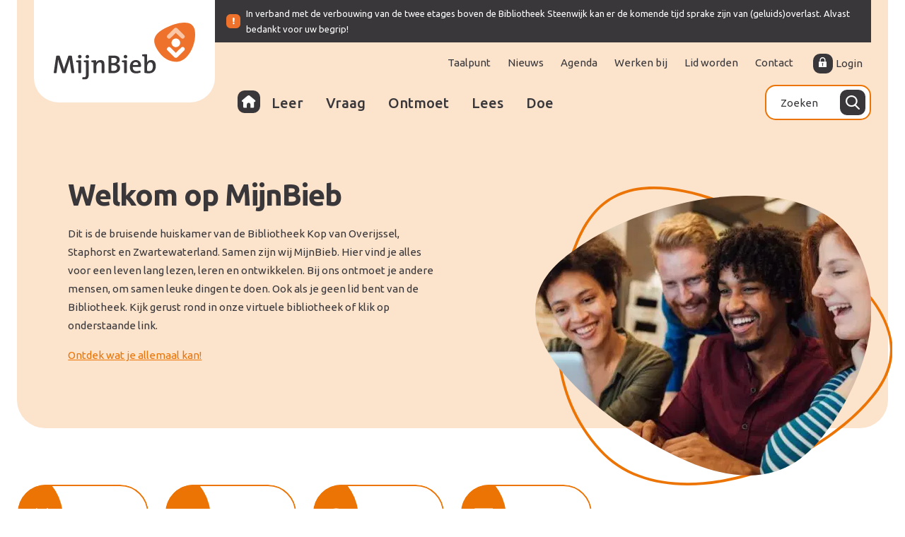

--- FILE ---
content_type: text/html; charset=UTF-8
request_url: https://mijnbieb.nl/
body_size: 17356
content:
<!doctype html>
<html lang="nl-NL">

<head>
  <meta charset="UTF-8">
  <meta name="viewport" content="width=device-width, initial-scale=1, maximum-scale=1">
  <link rel="profile" href="http://gmpg.org/xfn/11">

  <meta name='robots' content='index, follow, max-image-preview:large, max-snippet:-1, max-video-preview:-1' />

	<!-- This site is optimized with the Yoast SEO plugin v26.7 - https://yoast.com/wordpress/plugins/seo/ -->
	<title>MijnBieb - Bibliotheken Zwartewaterland, Kop van Overijssel en Staphorst</title>
<link data-rocket-prefetch href="https://fonts.googleapis.com" rel="dns-prefetch">
<link data-rocket-prefetch href="https://www.youtube.com" rel="dns-prefetch">
<link data-rocket-prefetch href="https://www.googletagmanager.com" rel="dns-prefetch">
<link data-rocket-prefetch href="https://ezihr6xydee.exactdn.com" rel="dns-prefetch">
<link data-rocket-preload as="style" href="https://fonts.googleapis.com/css2?family=Ubuntu:ital,wght@0,400;0,500;0,700;1,400;1,500&#038;display=swap" rel="preload">
<link href="https://fonts.googleapis.com/css2?family=Ubuntu:ital,wght@0,400;0,500;0,700;1,400;1,500&#038;display=swap" media="print" onload="this.media=&#039;all&#039;" rel="stylesheet">
<noscript data-wpr-hosted-gf-parameters=""><link rel="stylesheet" href="https://fonts.googleapis.com/css2?family=Ubuntu:ital,wght@0,400;0,500;0,700;1,400;1,500&#038;display=swap"></noscript>
	<meta name="description" content="Dit is de bruisende huiskamer van de Bibliotheek Kop van Overijssel, Staphorst en Zwartewaterland. Samen zijn wij MijnBieb." />
	<link rel="canonical" href="https://mijnbieb.nl/" />
	<meta property="og:locale" content="nl_NL" />
	<meta property="og:type" content="website" />
	<meta property="og:title" content="MijnBieb - Bibliotheken Zwartewaterland, Kop van Overijssel en Staphorst" />
	<meta property="og:description" content="Dit is de bruisende huiskamer van de Bibliotheek Kop van Overijssel, Staphorst en Zwartewaterland. Samen zijn wij MijnBieb." />
	<meta property="og:url" content="https://mijnbieb.nl/" />
	<meta property="og:site_name" content="MijnBieb" />
	<meta property="article:modified_time" content="2025-08-19T15:12:52+00:00" />
	<meta property="og:image" content="https://mijnbieb.nl/wp-content/uploads/2024/06/Foto-Voorpagina.jpg" />
	<meta property="og:image:width" content="752" />
	<meta property="og:image:height" content="630" />
	<meta property="og:image:type" content="image/jpeg" />
	<meta name="twitter:card" content="summary_large_image" />
	<script type="application/ld+json" class="yoast-schema-graph">{"@context":"https://schema.org","@graph":[{"@type":"WebPage","@id":"https://mijnbieb.nl/","url":"https://mijnbieb.nl/","name":"MijnBieb - Bibliotheken Zwartewaterland, Kop van Overijssel en Staphorst","isPartOf":{"@id":"https://mijnbieb.nl/#website"},"primaryImageOfPage":{"@id":"https://mijnbieb.nl/#primaryimage"},"image":{"@id":"https://mijnbieb.nl/#primaryimage"},"thumbnailUrl":"https://ezihr6xydee.exactdn.com/wp-content/uploads/2024/06/Foto-Voorpagina.jpg?strip=all","datePublished":"2024-04-08T13:25:15+00:00","dateModified":"2025-08-19T15:12:52+00:00","description":"Dit is de bruisende huiskamer van de Bibliotheek Kop van Overijssel, Staphorst en Zwartewaterland. Samen zijn wij MijnBieb.","breadcrumb":{"@id":"https://mijnbieb.nl/#breadcrumb"},"inLanguage":"nl-NL","potentialAction":[{"@type":"ReadAction","target":["https://mijnbieb.nl/"]}]},{"@type":"ImageObject","inLanguage":"nl-NL","@id":"https://mijnbieb.nl/#primaryimage","url":"https://ezihr6xydee.exactdn.com/wp-content/uploads/2024/06/Foto-Voorpagina.jpg?strip=all","contentUrl":"https://ezihr6xydee.exactdn.com/wp-content/uploads/2024/06/Foto-Voorpagina.jpg?strip=all","width":752,"height":630},{"@type":"BreadcrumbList","@id":"https://mijnbieb.nl/#breadcrumb","itemListElement":[{"@type":"ListItem","position":1,"name":"Home"}]},{"@type":"WebSite","@id":"https://mijnbieb.nl/#website","url":"https://mijnbieb.nl/","name":"MijnBieb","description":"","potentialAction":[{"@type":"SearchAction","target":{"@type":"EntryPoint","urlTemplate":"https://mijnbieb.nl/?s={search_term_string}"},"query-input":{"@type":"PropertyValueSpecification","valueRequired":true,"valueName":"search_term_string"}}],"inLanguage":"nl-NL"}]}</script>
	<!-- / Yoast SEO plugin. -->


<link rel='dns-prefetch' href='//fonts.googleapis.com' />
<link rel='dns-prefetch' href='//ezihr6xydee.exactdn.com' />
<link href='https://fonts.gstatic.com' crossorigin rel='preconnect' />
<link rel='preconnect' href='//ezihr6xydee.exactdn.com' />
<link rel="alternate" type="application/rss+xml" title="MijnBieb &raquo; feed" href="https://mijnbieb.nl/feed/" />
<link rel="alternate" type="application/rss+xml" title="MijnBieb &raquo; reacties feed" href="https://mijnbieb.nl/comments/feed/" />
<link rel="alternate" type="text/calendar" title="MijnBieb &raquo; iCal Feed" href="https://mijnbieb.nl/agenda/?ical=1" />
<link rel="alternate" title="oEmbed (JSON)" type="application/json+oembed" href="https://mijnbieb.nl/wp-json/oembed/1.0/embed?url=https%3A%2F%2Fmijnbieb.nl%2F" />
<link rel="alternate" title="oEmbed (XML)" type="text/xml+oembed" href="https://mijnbieb.nl/wp-json/oembed/1.0/embed?url=https%3A%2F%2Fmijnbieb.nl%2F&#038;format=xml" />
<style id='wp-img-auto-sizes-contain-inline-css'>
img:is([sizes=auto i],[sizes^="auto," i]){contain-intrinsic-size:3000px 1500px}
/*# sourceURL=wp-img-auto-sizes-contain-inline-css */
</style>
<link rel='stylesheet' id='tribe-events-pro-mini-calendar-block-styles-css' href='https://mijnbieb.nl/wp-content/plugins/events-calendar-pro/build/css/tribe-events-pro-mini-calendar-block.css?ver=7.7.11' media='all' />
<link rel='stylesheet' id='main-style-css' href='https://mijnbieb.nl/wp-content/themes/mijnbieb/assets/css/style.css?ver=1765191662' media='all' />

<link rel='stylesheet' id='swiper-css' href='https://mijnbieb.nl/wp-content/themes/mijnbieb/assets/css/plugins/swiper.css?ver=6.9' media='all' />
<link rel="https://api.w.org/" href="https://mijnbieb.nl/wp-json/" /><link rel="alternate" title="JSON" type="application/json" href="https://mijnbieb.nl/wp-json/wp/v2/pages/2" /><link rel='shortlink' href='https://mijnbieb.nl/' />
<!-- Google Analytics G4 Site Tag --><script async src="https://www.googletagmanager.com/gtag/js?id=G-VHTVD4CLD0" data-cookieconsent="statistics"></script><script data-cookieconsent="statistics">window.dataLayer = window.dataLayer || [];function gtag(){dataLayer.push(arguments);}gtag('js', new Date());gtag('config', 'G-VHTVD4CLD0', { 'anonymize_ip': true });</script><meta name="et-api-version" content="v1"><meta name="et-api-origin" content="https://mijnbieb.nl"><link rel="https://theeventscalendar.com/" href="https://mijnbieb.nl/wp-json/tribe/tickets/v1/" /><link rel="preconnect" href="https://fonts.googleapis.com"><link rel="preconnect" href="https://fonts.gstatic.com" crossorigin><noscript><style>.lazyload[data-src]{display:none !important;}</style></noscript><style>.lazyload{background-image:none !important;}.lazyload:before{background-image:none !important;}</style><link rel="icon" href="https://ezihr6xydee.exactdn.com/wp-content/uploads/2024/06/favicon.png?strip=all&#038;resize=32%2C32" sizes="32x32" />
<link rel="icon" href="https://ezihr6xydee.exactdn.com/wp-content/uploads/2024/06/favicon.png?strip=all&#038;resize=192%2C192" sizes="192x192" />
<link rel="apple-touch-icon" href="https://ezihr6xydee.exactdn.com/wp-content/uploads/2024/06/favicon.png?strip=all&#038;resize=180%2C180" />
<meta name="msapplication-TileImage" content="https://ezihr6xydee.exactdn.com/wp-content/uploads/2024/06/favicon.png?strip=all&#038;resize=270%2C270" />
<style id="rocket-lazyrender-inline-css">[data-wpr-lazyrender] {content-visibility: auto;}</style><meta name="generator" content="WP Rocket 3.20.3" data-wpr-features="wpr_preconnect_external_domains wpr_automatic_lazy_rendering wpr_oci wpr_desktop" /></head>

<body class="home wp-singular page-template-default page page-id-2 wp-theme-mijnbieb no-js tec-no-tickets-on-recurring tec-no-rsvp-on-recurring tribe-theme-mijnbieb">
	<a href="#main" class="skiplink">Naar hoofdinhoud</a>

		<div  id="page" class="site">

	<header  class="header" x-data :class="{ 'header--is-open': $store.nav.isOpen }">
		<div  class="container">
						<div class="header__alert px-3 py-2 flex-fill section--bg-color-3 alternative d-block d-lg-none">
				<div class="d-flex align-items-center">
					<svg class="flex-shrink-0" xmlns="http://www.w3.org/2000/svg" width="20" height="20" fill="none"><rect width="20" height="20" fill="#EE722B" rx="6"/></g><g clip-path="url(#b)"><path fill="#fff" d="M11.54 13.11c0 .66-.53 1.19-1.19 1.19-.66 0-1.19-.53-1.19-1.19 0-.66.53-1.19 1.19-1.19.66 0 1.19.53 1.19 1.19Zm.16-6.87-.16 3.97a1.19 1.19 0 0 1-2.38-.01L9 6.24A1.2 1.2 0 0 1 10.14 5h.36c.66 0 1.19.53 1.19 1.19v.05h.01Z"/></g><defs><clipPath id="a"><rect width="20" height="20" fill="#fff" rx="6"/></clipPath><clipPath id="b"><path fill="#fff" d="M9 5h2.7v9.3H9z"/></defs></svg>
					
					<div class="text text--xsmall ps-2">
						In verband met de verbouwing van de twee etages boven de Bibliotheek Steenwijk kan er de komende tijd sprake zijn van (geluids)overlast. Alvast bedankt voor uw begrip!					</div>
				</div>
			</div>
						
			<div class="header__inner d-flex flex-wrap flex-lg-nowrap justify-content-between   align-items-center align-items-lg-start ">
				
<div class="header__logo">
			<a href="https://mijnbieb.nl/" class="logo" title="Home" rel="home">
			<img src="[data-uri]" alt="" width="231" height="94" data-src="https://ezihr6xydee.exactdn.com/wp-content/uploads/2024/04/MijnBieb_logo.svg" decoding="async" class="lazyload" data-eio-rwidth="231" data-eio-rheight="94"><noscript><img src="https://ezihr6xydee.exactdn.com/wp-content/uploads/2024/04/MijnBieb_logo.svg" alt="" width="231" height="94" data-eio="l"></noscript>
		</a>
	</div>
				
<div class="header__toggle flex-auto d-lg-none">
	<button
		class="button button--default button--toggle"
		@click="$store.nav.toggle()"
		x-on:keydown.escape.prevent.stop="$store.nav.close()"
		x-bind:aria-label="$store.nav.isOpen ? 'Menu sluiten' : 'Menu openen'"
		x-bind:aria-expanded="$store.nav.isOpen">
			<span>Menu</span>

			<svg class="svg--open" x-show="!$store.nav.isOpen" viewBox="0 0 13 9"  xmlns="http://www.w3.org/2000/svg"><path d="M6.50406 5.40006c-1.85076 0-3.70182.00112-5.55258-.00113-.393817-.00056-.689614-.17543-.8566525-.52122-.1647185-.3413-.1119389-.66911.1339785-.95896.181829-.21478.426296-.31712.712814-.31796.464-.00141.92799-.00056 1.3917-.00056h9.69898c.5382 0 .9523.37278.9671.86646.0154.51279-.3952.92999-.9283.93196-.9375.00366-1.8751.00113-2.81265.00113H6.50377l.00029.00028ZM6.51073 7.19991c1.84612 0 3.69227-.00084 5.53837.00056.5536.00028.9697.4144.9503.93872-.0168.45347-.4039.83525-.8723.85943-.0336.00168-.0676.0014-.1015.0014H.977869c-.540555 0-.9555415-.36969-.9717813-.86224-.0171099-.51448.3914963-.93393.9227713-.93646.792561-.00394 1.585121-.00113 2.377691-.00113h3.20418v-.00028ZM6.49333 1.80009c-1.84119 0-3.68239.00085-5.523579-.00056-.560855-.00056-.9764213-.40315-.9633714-.926622C.0179795.411283.404546.0261271.880722.0016683.904791.0005438.929151.0002626.953221.0002626c3.701529 0 7.403339-.0005622 11.104879.0005623.5156 0 .9254.3798141.9413.8628061.0171.512789-.3932.932249-.9248.935339-.7151.00422-1.4302.00112-2.14567.00112H6.49304h.00029Z" fill="#FFF"/></svg>

			<svg class="svg--close" x-show="$store.nav.isOpen" viewBox="0 0 11 11" fill="none" xmlns="http://www.w3.org/2000/svg"><path d="m6.50769 5.50013 4.28321-4.28348c.2788-.278522.2788-.729238 0-1.007759-.2785-.2785213-.7292-.2785213-1.00772 0L5.5 4.49237 1.21682.208891c-.278505-.2785213-.728856-.2785213-1.007693 0-.2788361.278521-.2788361.729237 0 1.007759L4.49231 5.50013.209127 9.7836c-.2788361.2785-.2788361.7292 0 1.0078.13875.1391.321298.2086.503845.2086.182548 0 .364758-.0699.503848-.2086L5.5 6.50788l4.28318 4.28352c.13909.1391.32132.2086.50382.2086.1826 0 .3648-.0699.5039-.2086.2788-.2786.2788-.7293 0-1.0078L6.50769 5.50013Z" fill="#fff"/></svg>

	</button>
</div>
				
				<nav class="header__nav flex-fill flex-wrap" x-show="$store.nav.isOpen" x-collapse="" x-collapse.duration.300ms="" role="navigation">
								<div class="header__alert px-3 py-2 flex-fill section--bg-color-3 alternative d-none d-lg-block">
				<div class="d-flex align-items-center">
					<svg class="flex-shrink-0" xmlns="http://www.w3.org/2000/svg" width="20" height="20" fill="none"><rect width="20" height="20" fill="#EE722B" rx="6"/></g><g clip-path="url(#b)"><path fill="#fff" d="M11.54 13.11c0 .66-.53 1.19-1.19 1.19-.66 0-1.19-.53-1.19-1.19 0-.66.53-1.19 1.19-1.19.66 0 1.19.53 1.19 1.19Zm.16-6.87-.16 3.97a1.19 1.19 0 0 1-2.38-.01L9 6.24A1.2 1.2 0 0 1 10.14 5h.36c.66 0 1.19.53 1.19 1.19v.05h.01Z"/></g><defs><clipPath id="a"><rect width="20" height="20" fill="#fff" rx="6"/></clipPath><clipPath id="b"><path fill="#fff" d="M9 5h2.7v9.3H9z"/></defs></svg>
					
					<div class="text text--xsmall ps-2">
						In verband met de verbouwing van de twee etages boven de Bibliotheek Steenwijk kan er de komende tijd sprake zijn van (geluids)overlast. Alvast bedankt voor uw begrip!					</div>
				</div>
			</div>
			
					<div class="row pt-3 align-items-lg-center ps-lg-5">
						<div class="col-6 col-lg-12 order-lg-first">
							
<div class="header__topnav">
	<ul id="top-menu" class="topnav" itemscope itemtype="http://www.schema.org/SiteNavigationElement"><li id="menu-item-1272" class="menu-item menu-item-type-post_type menu-item-object-page menu-item-1272 nav-item"><a itemprop="url" href="https://mijnbieb.nl/taalpunt/" class="nav-link"><span itemprop="name">Taalpunt</span></a></li>
<li id="menu-item-189" class="menu-item menu-item-type-post_type menu-item-object-page menu-item-189 nav-item"><a itemprop="url" href="https://mijnbieb.nl/nieuws/" class="nav-link"><span itemprop="name">Nieuws</span></a></li>
<li id="menu-item-190" class="menu-item menu-item-type-custom menu-item-object-custom menu-item-190 nav-item"><a itemprop="url" href="/agenda/" class="nav-link"><span itemprop="name">Agenda</span></a></li>
<li id="menu-item-481" class="menu-item menu-item-type-post_type menu-item-object-page menu-item-481 nav-item"><a itemprop="url" href="https://mijnbieb.nl/werken-bij/" class="nav-link"><span itemprop="name">Werken bij</span></a></li>
<li id="menu-item-325" class="menu-item menu-item-type-post_type menu-item-object-page menu-item-325 nav-item"><a itemprop="url" href="https://mijnbieb.nl/lid-worden/" class="nav-link"><span itemprop="name">Lid worden</span></a></li>
<li id="menu-item-30" class="menu-item menu-item-type-post_type menu-item-object-page menu-item-30 nav-item"><a itemprop="url" href="https://mijnbieb.nl/contact/" class="nav-link"><span itemprop="name">Contact</span></a></li>
<li id="menu-item-191" class="menu-icon menu-icon--login menu-item menu-item-type-custom menu-item-object-custom menu-item-191 nav-item"><a target="_blank" rel="noopener noreferrer" itemprop="url" href="https://rijnbrink.hostedwise.nl/cgi-bin/bx.pl?vestnr=9154;prt=INTERNET;taal=nl_NL;var=portal;event=private" class="nav-link"><span itemprop="name">Login</span></a></li>
</ul></div>
						</div>

						<div class="col-6 col-lg order-first">
							
<div class="header__mainnav d-flex flex-fill h-100" x-data="" x-on:keydown.escape.window="$store.service.close()" :aria-expanded="$store.nav.isOpen">
	<ul id="main-menu" class="mainnav d-lg-flex justify-content-start align-items-center ps-xl-4" itemscope itemtype="http://www.schema.org/SiteNavigationElement"><li id="menu-item-22" class="menu-icon menu-icon--home menu-item menu-item-type-post_type menu-item-object-page menu-item-home current-menu-item page_item page-item-2 current_page_item active menu-item-22 nav-item"><a itemprop="url" href="https://mijnbieb.nl/" class="nav-link" aria-current="page"><span itemprop="name">Home</span></a></li>
<li id="menu-item-19" class="menu-item menu-item-type-post_type menu-item-object-page menu-item-19 nav-item"><a itemprop="url" href="https://mijnbieb.nl/leer/" class="nav-link"><span itemprop="name">Leer</span></a></li>
<li id="menu-item-20" class="menu-item menu-item-type-post_type menu-item-object-page menu-item-20 nav-item"><a itemprop="url" href="https://mijnbieb.nl/vraag/" class="nav-link"><span itemprop="name">Vraag</span></a></li>
<li id="menu-item-18" class="menu-item menu-item-type-post_type menu-item-object-page menu-item-18 nav-item"><a itemprop="url" href="https://mijnbieb.nl/ontmoet/" class="nav-link"><span itemprop="name">Ontmoet</span></a></li>
<li id="menu-item-21" class="menu-item menu-item-type-post_type menu-item-object-page menu-item-21 nav-item"><a itemprop="url" href="https://mijnbieb.nl/lees/" class="nav-link"><span itemprop="name">Lees</span></a></li>
<li id="menu-item-27" class="menu-item menu-item-type-post_type menu-item-object-page menu-item-27 nav-item"><a itemprop="url" href="https://mijnbieb.nl/doe/" class="nav-link"><span itemprop="name">Doe</span></a></li>
</ul></div>
						</div>

						<div class="col-12 col-lg-auto mt-4 mt-lg-0">
							
<form role="search" method="get" class="search-form" action="https://mijnbieb.nl/">
	<span class="visually-hidden">Zoeken naar:</span>
		<input type="search" class="field" name="s" placeholder="Zoeken" value="" minLength="3">
	</label>
	<button type="submit" class="searchform-submit">
		<svg xmlns="http://www.w3.org/2000/svg" width="20" height="20" viewBox="0 0 20 20" fill="none">
			<path d="M19.6952 18.2166L14.7642 13.2666C16.0333 11.8132 16.7279 9.98069 16.7279 8.07442C16.7279 3.62296 12.975 0 8.36393 0C3.75286 0 0 3.62296 0 8.07442C0 12.5259 3.75286 16.1488 8.36393 16.1488C10.0949 16.1488 11.7459 15.6433 13.1568 14.6884L18.1243 19.677C18.3316 19.8841 18.6116 20 18.9098 20C19.1934 20 19.4625 19.8947 19.6661 19.7051C20.0989 19.3014 20.1134 18.6344 19.6952 18.2166ZM8.36393 2.10637C11.7713 2.10637 14.546 4.78497 14.546 8.07442C14.546 11.3639 11.7713 14.0425 8.36393 14.0425C4.95654 14.0425 2.18189 11.3639 2.18189 8.07442C2.18189 4.78497 4.95654 2.10637 8.36393 2.10637Z" fill="white"/>
		</svg>
		<span class="visually-hidden">Zoeken</span>
	</button>
</form>
						</div>
					</div>
				</nav>
			</div>
		</div>
	</header>
<main  id="main">
	
<section  class="section section--hero section--hero-front pt-4 pt-lg-8 pb-8 pb-lg-6">
	<div class="container">
		<div class="row">
			<div class="col-lg-6 ps-lg-7 col--content">
				<div class="content">		
											<h1 class="title title--size-1 mt-0 mb-3">Welkom op MijnBieb</h1>
																					<div class="wysiwyg flow"><p>Dit is de bruisende huiskamer van de Bibliotheek Kop van Overijssel, Staphorst en Zwartewaterland. Samen zijn wij MijnBieb. Hier vind je alles voor een leven lang lezen, leren en ontwikkelen. Bij ons ontmoet je andere mensen, om samen leuke dingen te doen. Ook als je geen lid bent van de Bibliotheek. Kijk gerust rond in onze virtuele bibliotheek of klik op onderstaande link.</p>
<p><a href="https://mijnbieb.nl/ontdek-wat-je-allemaal-kan/">Ontdek wat je allemaal kan!</a></p>
</div>
									</div>
			</div>

							<div class="col-lg-5 offset-lg-1 mt-4 mt-lg-0 col--media">
					<figure class="figure flow" data-fx="from-right">
						<picture class="mask">
							<img fetchpriority="high" src="https://ezihr6xydee.exactdn.com/wp-content/uploads/2024/06/Foto-Voorpagina-640x500.jpg?strip=all" alt="" />
						</picture>
											</figure>
				</div>
					</div>
	</div>
</section>

	<section  class="section--default pt-4 pb-4 pt-lg-8 pb-lg-6">
	<div class="container">
		<div class="row align-items-end g-4" style="min-height: 230px;">
			<div class="col-md-8">
				<div class="row g-2 g-lg-4">
											<div class="col-6 col-xl-3">
								<a class="quicklink"  href="/agenda/" >
									<span class="quicklink__label">Agenda</span>
									<div class="quicklink__icon"><svg xmlns="http://www.w3.org/2000/svg" viewBox="0 0 70 70" fill="white"><path d="M67.62 65.53H9.9v-9.29H.75v-2.23h1.37l-1.22-.6.74-1.56a86.946 86.946 0 0 0 8.27-36.89V6.91h12.18V.58h2.85V6.9h27.64V.58h2.85V6.9h12.21v8.34c0 13.02-2.9 26.12-8.41 37.88l-1.64 3.11H12.75v6.41h52.01V50.16h2.85v15.38ZM4.09 53.33l51.9-.08.66-1.39c3.9-8.34 6.45-17.4 7.54-26.61H12.15c-1.13 9.63-3.82 19.09-7.95 27.84l-.12.24h.01Zm8.36-30.96h52.03c.2-2.38.3-4.75.3-7.13V9.79h-9.36v6.29h-2.85V9.79H24.93v6.29h-2.85V9.79h-9.33v5.15c0 2.47-.11 4.95-.32 7.41h.01Z"/></svg></div>
								</a>
							</div>
													<div class="col-6 col-xl-3">
								<a class="quicklink"  href="/lid-worden/" >
									<span class="quicklink__label">Lid worden</span>
									<div class="quicklink__icon"><svg xmlns="http://www.w3.org/2000/svg" viewBox="0 0 70 70" fill="white"><path d="M36.43 64.98h-2.92v-1.44c0-3.98-3.2-7.2-7.14-7.2H.59l.04-2.53a182.6 182.6 0 0 0 4.26-39.24V9.95H26.4c3.64 0 6.83 1.96 8.59 4.89 1.76-2.93 4.96-4.89 8.59-4.89h21.51v4.62c0 13.19 1.43 26.4 4.26 39.24l.04.33v2.22h-25.8c-3.93 0-7.12 3.24-7.12 7.2V65h-.01ZM3.7 53.38h22.68c3.64 0 6.83 1.96 8.59 4.89 1.76-2.93 4.96-4.89 8.59-4.89h22.69a185.908 185.908 0 0 1-4.09-38.82V12.9H43.58c-3.93 0-7.12 3.24-7.12 7.2h-2.92c0-3.98-3.21-7.2-7.14-7.2H7.8v1.66c0 13.06-1.37 26.11-4.09 38.82H3.7Zm32.73-5.76h-2.92V20.1h2.92v27.5Z"/></svg></div>
								</a>
							</div>
													<div class="col-6 col-xl-3">
								<a class="quicklink"  href="/contact/" >
									<span class="quicklink__label">Locaties &amp; Opening</span>
									<div class="quicklink__icon"><svg xmlns="http://www.w3.org/2000/svg" viewBox="0 0 70 70" fill="white"><path d="M35.17 69.2c-18.8 0-34.1-15.3-34.1-34.1S16.37 1 35.17 1s34.1 15.3 34.1 34.1-15.3 34.1-34.1 34.1Zm0-65.1c-17.1 0-31 13.9-31 31s13.9 31 31 31 31-13.9 31-31-13.92-31-31-31Zm15.77 48.93-1.24-1.77c-4.23-5.9-9.41-10.91-15.4-14.89l-.8-.53.3-2.47c.91-8.11.86-16.34-.19-24.44l3.07-.4c1.07 8.36 1.13 16.83.19 25.2l-.07.59c5.96 4.09 11.14 9.17 15.41 15.13l1.24 1.79-2.54 1.79h.03Z" /></svg></div>
								</a>
							</div>
													<div class="col-6 col-xl-3">
								<a class="quicklink"  href="https://rijnbrink.hostedwise.nl/cgi-bin/bx.pl?vestnr=9154;prt=INTERNET;taal=nl_NL;var=portal;event=private"  target="_blank" rel="noopener noreferrer">
									<span class="quicklink__label">Inloggen MijnBieb</span>
									<div class="quicklink__icon"><svg xmlns="http://www.w3.org/2000/svg" id="Laag_1" viewBox="0 0 70 70" fill="white"><path d="M60.14 1.17H8.54v2.81h51.6V1.17Z" class="cls-1"/><path d="M60.14 68.64H8.54v-2.81h5.73V49.57l8.89-5.22c2.58-1.5 4.39-3.91 5.11-6.76.73-2.86.28-5.82-1.27-8.34-.94-1.54-2.26-2.84-3.83-3.77l-8.89-5.22V2.57h2.87v16.1l7.5 4.39c1.98 1.15 3.65 2.8 4.82 4.73 1.94 3.16 2.51 6.88 1.6 10.47-.91 3.59-3.2 6.61-6.42 8.5l-7.5 4.39v14.67h34.4V51.13l-7.5-4.39a13.733 13.733 0 0 1-4.82-4.73c-1.94-3.16-2.51-6.87-1.6-10.46.91-3.58 3.18-6.59 6.42-8.5l7.5-4.41V2.57h2.87v17.66l-8.89 5.22c-2.58 1.52-4.39 3.93-5.11 6.78-.73 2.85-.28 5.8 1.27 8.33.94 1.54 2.27 2.85 3.83 3.77l8.9 5.22v16.29h5.73v2.81h-.01Z" class="cls-1"/></svg></div>
								</a>
							</div>
													<div class="col-6 col-xl-3">
								<a class="quicklink"  href="https://mijnbieb.nl/taalpunt/kop-van-overijssel/" >
									<span class="quicklink__label">Taalpunt</span>
									<div class="quicklink__icon"><svg xmlns="http://www.w3.org/2000/svg" id="Laag_1" viewBox="0 0 70 70" fill="white"><path d="M38.41 59.05c1.91-5.23 4.63-10.17 7.28-14.98 1.22-2.21 2.6-4.41 3.94-6.56 1.15-1.84 2.46-3.93 3.65-6.04 3.12-5.52 3.43-11.49.92-17.76C50.36 4.1 39.89-1.07 29.85 1.72c-9.85 2.73-16.36 12.8-14.8 22.9.64 4.16 2.71 7.5 4.7 10.74.72 1.17 1.42 2.31 2.05 3.46.95 1.75 1.95 3.51 2.93 5.23l.22.38c2.6 4.56 5.29 9.28 7.27 14.15l1.45 3.66h3.78l.97-3.19ZM35.35 3.96h.26c7.02.1 13.22 4.34 15.83 10.87 2.15 5.38 1.9 10.48-.75 15.17-1.14 2.03-2.44 4.1-3.58 5.92-1.48 2.35-2.8 4.48-4.02 6.7-2.79 5.06-5.67 10.28-7.67 15.93-.14-.37-.29-.74-.44-1.11-2.06-5.05-4.8-9.86-7.46-14.53-1.03-1.81-2.1-3.68-3.1-5.53-.66-1.22-1.39-2.41-2.13-3.6-1.93-3.12-3.74-6.07-4.29-9.61-1.33-8.63 4.23-17.22 12.65-19.56 1.54-.43 3.12-.64 4.7-.64Z" class="cls-1"/><path d="M43.25 56.08c-.05-.02-.11-.03-.16-.05l-1.56 2.7c1.48.79 2.33 1.82 2.33 2.85 0 2.28-3.9 4.21-8.52 4.21s-8.52-1.93-8.52-4.21c0-1.03.81-2.02 2.27-2.81l-1.55-2.69c-.1.03-.2.05-.29.09-2.68 1.34-4.22 3.31-4.22 5.41 0 3.94 5.53 7.15 12.32 7.15s12.32-3.21 12.32-7.15c0-2.15-1.61-4.16-4.41-5.5Z" class="cls-1"/></svg></div>
								</a>
							</div>
													<div class="col-6 col-xl-3">
								<a class="quicklink"  href="/werken-bij/" >
									<span class="quicklink__label">Word vrijwilliger</span>
									<div class="quicklink__icon"><svg xmlns="http://www.w3.org/2000/svg" viewBox="0 0 70 70" fill="white"><path d="M58.87 69.23h-3V52.19h9.35c-4.25-9.35-6.51-19.62-6.52-29.83-2.27-.72-4.78-1.06-7.2-1.04-2.28 0-4.56.35-6.74 1.05-.01 10.22-2.27 20.51-6.52 29.83h9.36v17.01h-3V55.2h-9.89v-2.57l.36-.73c2.06-4.36 3.68-8.93 4.8-13.65H.86v-3H40.5c.83-4.3 1.25-8.67 1.25-13.03v-1.98l.98-.36c2.91-1.06 5.93-1.62 9-1.56 3.14 0 6.16.53 8.97 1.56l.98.36v1.98c0 4.36.43 8.73 1.25 13.03h5.75v3h-5.1a68.77 68.77 0 0 0 4.8 13.66l.36.71v2.57h-9.89v14.05h.01ZM30.63 29.68h-3V23.5c-1.38-.72-4.86-2.2-9.79-2.2s-8.4 1.48-9.79 2.2v6.18h-3v-7.85l.66-.44c.19-.12 4.69-3.07 12.13-3.07s11.94 2.95 12.13 3.07l.66.44v7.85Zm21.94-14.04h-1.7l-.36-.22c-.54-.33-5.25-3.39-5.25-7.63 0-2.34 1.2-4.43 3.23-5.59 2.01-1.16 4.43-1.15 6.45.03 1.98 1.12 3.21 3.25 3.21 5.56 0 4.25-4.68 7.3-5.21 7.63l-.36.24h-.01Zm-.88-11.3c-.58 0-1.18.15-1.7.46a3.386 3.386 0 0 0-1.72 2.97c0 1.98 2.26 3.98 3.45 4.84 1.22-.87 3.42-2.86 3.42-4.84 0-1.23-.65-2.36-1.7-2.96-.55-.32-1.15-.48-1.76-.48h.01Zm-33.01 11.3h-1.7l-.4-.22c-.54-.33-5.25-3.39-5.25-7.63.01-2.32 1.23-4.4 3.25-5.56a6.412 6.412 0 0 1 6.45 0 6.405 6.405 0 0 1 3.21 5.56c0 4.25-4.68 7.3-5.21 7.63l-.36.24Zm-.86-11.28c-.6 0-1.19.15-1.73.47a3.426 3.426 0 0 0-1.74 2.97c0 1.98 2.28 4 3.46 4.84 1.22-.87 3.45-2.86 3.45-4.84 0-1.23-.65-2.36-1.7-2.96-.54-.3-1.14-.47-1.73-.47Z" /></svg></div>
								</a>
							</div>
													<div class="col-6 col-xl-3">
								<a class="quicklink"  href="https://www.onlinebibliotheek.nl/"  target="_blank" rel="noopener noreferrer">
									<span class="quicklink__label">Online Bibliotheek</span>
									<div class="quicklink__icon"><svg xmlns="http://www.w3.org/2000/svg" viewBox="0 0 70 70" fill="white"><path d="m64.24 66.32-3.2-.09c-7.69-.86-17.26-1.96-27.3-1.96s-19.61 1.07-27.3 1.96l-1.56.09H3.27l2.88-28.03V4.32H61.4v33.97l2.88 28.03h-.03ZM8.91 39.86 6.5 63.23c7.69-.86 17.2-1.93 27.24-1.93s19.55 1.04 27.24 1.93l-2.41-23.37H8.91Zm.15-2.97h49.38V7.29H9.06v29.6Zm28.71 19.24h-8.04v-2.97h8.04v2.97Z" /></svg></div>
								</a>
							</div>
													<div class="col-6 col-xl-3">
								<a class="quicklink"  href="https://rijnbrink.hostedwise.nl/wise-apps/opac/branch/9154/new-arrivals"  target="_blank" rel="noopener noreferrer">
									<span class="quicklink__label">Nieuwe aanwinsten</span>
									<div class="quicklink__icon"><svg xmlns="http://www.w3.org/2000/svg" viewBox="0 0 70 70" fill="white"><path d="M36.43 64.98h-2.92v-1.44c0-3.98-3.2-7.2-7.14-7.2H.59l.04-2.53a182.6 182.6 0 0 0 4.26-39.24V9.95H26.4c3.64 0 6.83 1.96 8.59 4.89 1.76-2.93 4.96-4.89 8.59-4.89h21.51v4.62c0 13.19 1.43 26.4 4.26 39.24l.04.33v2.22h-25.8c-3.93 0-7.12 3.24-7.12 7.2V65h-.01ZM3.7 53.38h22.68c3.64 0 6.83 1.96 8.59 4.89 1.76-2.93 4.96-4.89 8.59-4.89h22.69a185.908 185.908 0 0 1-4.09-38.82V12.9H43.58c-3.93 0-7.12 3.24-7.12 7.2h-2.92c0-3.98-3.21-7.2-7.14-7.2H7.8v1.66c0 13.06-1.37 26.11-4.09 38.82H3.7Zm32.73-5.76h-2.92V20.1h2.92v27.5Z"/></svg></div>
								</a>
							</div>
													<div class="col-6 col-xl-3">
								<a class="quicklink"  href="https://mijnbieb.nl/over-mijnbieb/onze-plannen/" >
									<span class="quicklink__label">Over MijnBieb</span>
									<div class="quicklink__icon"><svg xmlns="http://www.w3.org/2000/svg" id="Laag_1" viewBox="0 0 70 70" fill="white"><defs></defs><path d="M26.66 30.36c1.2 0 2.37-.52 3.27-1.45 0 0 5.15-5.24 7.41-7.55 2.25 2.31 7.4 7.53 7.4 7.53.94.98 2.05 1.47 3.28 1.47s2.44-.53 3.34-1.52c.88-.97 1.37-2.18 1.37-3.42s-.48-2.39-1.38-3.32l-10.5-10.88a4.694 4.694 0 0 0-3.48-1.58c-1.29 0-2.6.54-3.54 1.55l-4.46 4.85c-2.13 2.32-4.26 4.63-6.4 6.94-.71.76-.99 1.46-.99 2.44 0 1.27.47 2.46 1.37 3.45.92.96 2.09 1.48 3.31 1.48Zm-1.91-4.93c0-.51.17-.91.56-1.33l10.52-10.92c.43-.47.97-.75 1.51-.72.54 0 1.05.25 1.49.73L49.36 24.1c.4.42.57.83.57 1.32s-.21 1.03-.62 1.48c-.36.4-.78.61-1.23.62-.47.05-.94-.21-1.36-.64 0 0-7.69-7.82-8.39-8.54l-1-1.02-.99 1.03c-.7.71-8.4 8.54-8.4 8.55-.78.81-1.83.8-2.59.01-.41-.45-.6-.92-.6-1.48Z" class="cls-1"/><path d="M37.36 27.23c-4.53 0-8.21 3.81-8.21 8.49s3.68 8.49 8.21 8.49 8.21-3.81 8.21-8.49-3.68-8.49-8.21-8.49Zm5.43 8.5c0 3.11-2.43 5.64-5.42 5.64s-5.42-2.53-5.42-5.64 2.43-5.64 5.42-5.64 5.42 2.53 5.42 5.64Z" class="cls-1"/><path d="M68.32 14.05v-.11c-1.13-5.21-3.91-8.89-8.26-10.95-10.71-5.06-28.82 1.14-41.07 7.99C-1.15 22.27.57 33.57 4.32 42.16c1.91 4.35 12.53 26.07 34.21 26.08h.39c6.76-.08 13.2-3.8 18.62-10.76 8.94-11.47 13.47-29.77 10.78-43.42ZM50.34 3.97h.22c3.26 0 6.08.56 8.35 1.63 3.51 1.65 5.76 4.67 6.69 8.95 2.54 12.97-1.76 30.27-10.22 41.14-3.4 4.36-9.02 9.59-16.47 9.68h-.37c-19.95 0-29.88-20.32-31.67-24.39C3.4 33.06 2.29 23.61 20.34 13.5c10.57-5.92 21.77-9.47 30-9.53Z" class="cls-1"/><path d="M33.84 60.23c.98 1.02 2.19 1.57 3.5 1.57s2.49-.53 3.49-1.56l5.24-5.71c.81-.88 1.62-1.75 2.44-2.62.68-.72 1.36-1.45 2.04-2.18l.22-.24c.82-.88 1.85-1.97 1.92-3.35.07-1.28-.45-2.62-1.39-3.59-.92-.96-2.1-1.48-3.32-1.48s-2.36.52-3.26 1.45l-7.41 7.55-7.41-7.54c-.94-.98-2.14-1.49-3.36-1.49-1.22.02-2.38.57-3.27 1.55-.87.99-1.33 2.17-1.33 3.4s.48 2.39 1.38 3.32l10.53 10.91ZM24.72 46c0-.52.21-1.03.6-1.48.38-.42.79-.61 1.29-.61.49 0 .85.18 1.29.64 0 0 7.69 7.82 8.39 8.54l.98 1.01.99-.99c.71-.71 8.1-8.24 8.42-8.56.39-.4.84-.62 1.29-.62s.91.21 1.29.6c.41.45.6.94.6 1.48 0 .51-.17.9-.57 1.32l-10.45 10.9c-.46.47-.98.72-1.51.72s-1.05-.25-1.5-.72L25.3 47.32c-.39-.4-.57-.82-.57-1.32Z" class="cls-1"/></svg></div>
								</a>
							</div>
										</div>
			</div>

			<div class="col-md-4">
				<h3 class="title title--size-3">Zoek een boek</h3>
				<form role="search" id="book-search" class="search-form search-form--book">
					<span class="visually-hidden">Zoeken naar:</span>
						<input type="search" class="field" name="s" placeholder="Zoek op titel, thema, auteur of ISBN" value="" minLength="3">
					</label>
					<button type="submit" class="searchform-submit">
						<svg xmlns="http://www.w3.org/2000/svg" width="20" height="20" viewBox="0 0 20 20" fill="none">
							<path d="M19.6952 18.2166L14.7642 13.2666C16.0333 11.8132 16.7279 9.98069 16.7279 8.07442C16.7279 3.62296 12.975 0 8.36393 0C3.75286 0 0 3.62296 0 8.07442C0 12.5259 3.75286 16.1488 8.36393 16.1488C10.0949 16.1488 11.7459 15.6433 13.1568 14.6884L18.1243 19.677C18.3316 19.8841 18.6116 20 18.9098 20C19.1934 20 19.4625 19.8947 19.6661 19.7051C20.0989 19.3014 20.1134 18.6344 19.6952 18.2166ZM8.36393 2.10637C11.7713 2.10637 14.546 4.78497 14.546 8.07442C14.546 11.3639 11.7713 14.0425 8.36393 14.0425C4.95654 14.0425 2.18189 11.3639 2.18189 8.07442C2.18189 4.78497 4.95654 2.10637 8.36393 2.10637Z" fill="white"/>
						</svg>
						<span class="visually-hidden">Zoeken</span>
					</button>
				</form>
			</div>
		</div>
	</div>
</section>

	
<section  class="section section--collection section--collection-agenda pt-4 pt-lg-8 pb-4 pb-lg-6">
	<div class="container">
		<div class="carousel">
			<div class="carousel__slider">
				<div class="swiper-holder">
					<div class="swiper swiper--default"
						data-swiper-layout="events"
						data-swiper-overflow="true"
						data-swiper-navigation="true"
						data-swiper-bullets="false"
						data-swiper-dynamic-bullets="false"
					>
						<div class="row mb-4 gy-3">
							<div class="col">
								<h2 class="title title--size-3">
									Binnenkort te doen								</h2>
							</div>

							<div class="col-12 col-md-auto d-flex align-items-center justify-content-between">
								<div class="swiper-navigation me-3">
									<button class="button swiper-button-prev"></button>
									<button class="button swiper-button-next"></button>
								</div>

								<a href="/agenda/" class="button button--link button--all me-0">
									<span>Bekijk complete agenda</span>
								</a>
							</div>
						</div>

						<div class="swiper-wrapper">
																<div class="swiper-slide">
										
<div class="c-event c-event--small">
	<div class="c-event__content">
		<div class="c-event__title text-center">
			<h3 class="title title--size-4">
				<a href="https://mijnbieb.nl/agenda/oefenpunt-steenwijkerland/2026-01-21/">Oefenpunt Steenwijkerland</a>
			</h3>
		</div>
		
		<div class="c-event__date text-center">
			<time class="d-block text--small" datetime="2026-01-21T15:00:00+01:00">
				<strong>wo 21 jan</strong>
			</time>
		</div>

		<div class="c-event__venue d-block text--small text-center mb-2 mt-auto">
			Steenwijk		</div>
	</div>

	<div class="c-event__hover text-center">
		<div class="c-event__date text-center">
			<time class="d-block text--small" datetime="2026-01-21T15:00:00+01:00" aria-hidden="true">
				<strong>wo 21 jan</strong>
			</time>
		</div>

		<h3 class="title title--size-4">
			<a href="https://mijnbieb.nl/agenda/oefenpunt-steenwijkerland/2026-01-21/" aria-hidden="true">Oefenpunt Steenwijkerland</a>
		</h3>

		<div class="c-event__venue d-block text--small text-center mb-3 mt-2" aria-hidden="true">
			Steenwijk		</div>

		<div class="c-event__text wysiwyg mb-2">
			<p>Wil je beter leren lezen, schrijven of rekenen? Of beter leren omgaan met de computer? Kom dan naar het Oefenpunt S&#8230;</p>
		</div>

		<a href="https://mijnbieb.nl/agenda/oefenpunt-steenwijkerland/2026-01-21/" class="button button--link justify-content-center" tabindex="-1">
			<span>Meer info en details</span>
		</a>
	</div>
	
	<a class="c-event__image" href="https://mijnbieb.nl/agenda/oefenpunt-steenwijkerland/2026-01-21/" tabindex="-1">
					<img src="[data-uri]" alt="" loading="lazy" data-src="https://ezihr6xydee.exactdn.com/wp-content/uploads/2025/11/Foto-Oefenpunt-1-1-440x293.jpg?strip=all" decoding="async" class="lazyload" data-eio-rwidth="440" data-eio-rheight="293"><noscript><img src="https://ezihr6xydee.exactdn.com/wp-content/uploads/2025/11/Foto-Oefenpunt-1-1-440x293.jpg?strip=all" alt="" loading="lazy" data-eio="l"></noscript>
			</a>
</div>									</div>
																		<div class="swiper-slide">
										
<div class="c-event c-event--small">
	<div class="c-event__content">
		<div class="c-event__title text-center">
			<h3 class="title title--size-4">
				<a href="https://mijnbieb.nl/agenda/taalmorgen-hasselt/2026-01-22/">Taalmorgen Hasselt</a>
			</h3>
		</div>
		
		<div class="c-event__date text-center">
			<time class="d-block text--small" datetime="2026-01-22T09:30:00+01:00">
				<strong>do 22 jan</strong>
			</time>
		</div>

		<div class="c-event__venue d-block text--small text-center mb-2 mt-auto">
			Hasselt		</div>
	</div>

	<div class="c-event__hover text-center">
		<div class="c-event__date text-center">
			<time class="d-block text--small" datetime="2026-01-22T09:30:00+01:00" aria-hidden="true">
				<strong>do 22 jan</strong>
			</time>
		</div>

		<h3 class="title title--size-4">
			<a href="https://mijnbieb.nl/agenda/taalmorgen-hasselt/2026-01-22/" aria-hidden="true">Taalmorgen Hasselt</a>
		</h3>

		<div class="c-event__venue d-block text--small text-center mb-3 mt-2" aria-hidden="true">
			Hasselt		</div>

		<div class="c-event__text wysiwyg mb-2">
			<p>Wil je beter Nederlands leren spreken, lezen en schrijven? Kom naar de Taalmorgen van het Taalpunt Zwartewaterland.</p>
		</div>

		<a href="https://mijnbieb.nl/agenda/taalmorgen-hasselt/2026-01-22/" class="button button--link justify-content-center" tabindex="-1">
			<span>Meer info en details</span>
		</a>
	</div>
	
	<a class="c-event__image" href="https://mijnbieb.nl/agenda/taalmorgen-hasselt/2026-01-22/" tabindex="-1">
					<img src="[data-uri]" alt="" loading="lazy" data-src="https://ezihr6xydee.exactdn.com/wp-content/uploads/2024/06/Foto-Taalmorgen-Taalpunt-2-440x369.jpg?strip=all" decoding="async" class="lazyload" data-eio-rwidth="440" data-eio-rheight="369"><noscript><img src="https://ezihr6xydee.exactdn.com/wp-content/uploads/2024/06/Foto-Taalmorgen-Taalpunt-2-440x369.jpg?strip=all" alt="" loading="lazy" data-eio="l"></noscript>
			</a>
</div>									</div>
																		<div class="swiper-slide">
										
<div class="c-event c-event--small">
	<div class="c-event__content">
		<div class="c-event__title text-center">
			<h3 class="title title--size-4">
				<a href="https://mijnbieb.nl/agenda/samen-koffie-thee-drinken/2026-01-22/">Samen koffie/thee drinken</a>
			</h3>
		</div>
		
		<div class="c-event__date text-center">
			<time class="d-block text--small" datetime="2026-01-22T10:00:00+01:00">
				<strong>do 22 jan</strong>
			</time>
		</div>

		<div class="c-event__venue d-block text--small text-center mb-2 mt-auto">
			Genemuiden		</div>
	</div>

	<div class="c-event__hover text-center">
		<div class="c-event__date text-center">
			<time class="d-block text--small" datetime="2026-01-22T10:00:00+01:00" aria-hidden="true">
				<strong>do 22 jan</strong>
			</time>
		</div>

		<h3 class="title title--size-4">
			<a href="https://mijnbieb.nl/agenda/samen-koffie-thee-drinken/2026-01-22/" aria-hidden="true">Samen koffie/thee drinken</a>
		</h3>

		<div class="c-event__venue d-block text--small text-center mb-3 mt-2" aria-hidden="true">
			Genemuiden		</div>

		<div class="c-event__text wysiwyg mb-2">
			<p>Kom ook iedere donderdag gezellig samen koffie en thee drinken in de Bibliotheek Genemuiden.</p>
		</div>

		<a href="https://mijnbieb.nl/agenda/samen-koffie-thee-drinken/2026-01-22/" class="button button--link justify-content-center" tabindex="-1">
			<span>Meer info en details</span>
		</a>
	</div>
	
	<a class="c-event__image" href="https://mijnbieb.nl/agenda/samen-koffie-thee-drinken/2026-01-22/" tabindex="-1">
					<img src="[data-uri]" alt="" loading="lazy" data-src="https://ezihr6xydee.exactdn.com/wp-content/uploads/2024/06/Foto-Koffiemoment-Genemuiden-440x369.jpg?strip=all" decoding="async" class="lazyload" data-eio-rwidth="440" data-eio-rheight="369"><noscript><img src="https://ezihr6xydee.exactdn.com/wp-content/uploads/2024/06/Foto-Koffiemoment-Genemuiden-440x369.jpg?strip=all" alt="" loading="lazy" data-eio="l"></noscript>
			</a>
</div>									</div>
																		<div class="swiper-slide">
										
<div class="c-event c-event--small">
	<div class="c-event__content">
		<div class="c-event__title text-center">
			<h3 class="title title--size-4">
				<a href="https://mijnbieb.nl/agenda/taalwandeling/2026-01-22/">Taalwandeling</a>
			</h3>
		</div>
		
		<div class="c-event__date text-center">
			<time class="d-block text--small" datetime="2026-01-22T10:00:00+01:00">
				<strong>do 22 jan</strong>
			</time>
		</div>

		<div class="c-event__venue d-block text--small text-center mb-2 mt-auto">
			Steenwijk		</div>
	</div>

	<div class="c-event__hover text-center">
		<div class="c-event__date text-center">
			<time class="d-block text--small" datetime="2026-01-22T10:00:00+01:00" aria-hidden="true">
				<strong>do 22 jan</strong>
			</time>
		</div>

		<h3 class="title title--size-4">
			<a href="https://mijnbieb.nl/agenda/taalwandeling/2026-01-22/" aria-hidden="true">Taalwandeling</a>
		</h3>

		<div class="c-event__venue d-block text--small text-center mb-3 mt-2" aria-hidden="true">
			Steenwijk		</div>

		<div class="c-event__text wysiwyg mb-2">
			<p>Samen wandelen en in gesprek de taal beter leren kennen, dat is de Taalwandeling vanaf de Bibliotheek Steenwijk.</p>
		</div>

		<a href="https://mijnbieb.nl/agenda/taalwandeling/2026-01-22/" class="button button--link justify-content-center" tabindex="-1">
			<span>Meer info en details</span>
		</a>
	</div>
	
	<a class="c-event__image" href="https://mijnbieb.nl/agenda/taalwandeling/2026-01-22/" tabindex="-1">
					<img src="[data-uri]" alt="" loading="lazy" data-src="https://ezihr6xydee.exactdn.com/wp-content/uploads/2024/06/Foto-Taalwandeling-440x369.jpg?strip=all" decoding="async" class="lazyload" data-eio-rwidth="440" data-eio-rheight="369"><noscript><img src="https://ezihr6xydee.exactdn.com/wp-content/uploads/2024/06/Foto-Taalwandeling-440x369.jpg?strip=all" alt="" loading="lazy" data-eio="l"></noscript>
			</a>
</div>									</div>
																		<div class="swiper-slide">
										
<div class="c-event c-event--small">
	<div class="c-event__content">
		<div class="c-event__title text-center">
			<h3 class="title title--size-4">
				<a href="https://mijnbieb.nl/agenda/haak-gezellig-aan-in-ons-handwerkcafe/2026-01-22/">Haak gezellig aan in ons Handwerkcafé</a>
			</h3>
		</div>
		
		<div class="c-event__date text-center">
			<time class="d-block text--small" datetime="2026-01-22T14:00:00+01:00">
				<strong>do 22 jan</strong>
			</time>
		</div>

		<div class="c-event__venue d-block text--small text-center mb-2 mt-auto">
			Steenwijk		</div>
	</div>

	<div class="c-event__hover text-center">
		<div class="c-event__date text-center">
			<time class="d-block text--small" datetime="2026-01-22T14:00:00+01:00" aria-hidden="true">
				<strong>do 22 jan</strong>
			</time>
		</div>

		<h3 class="title title--size-4">
			<a href="https://mijnbieb.nl/agenda/haak-gezellig-aan-in-ons-handwerkcafe/2026-01-22/" aria-hidden="true">Haak gezellig aan in ons Handwerkcafé</a>
		</h3>

		<div class="c-event__venue d-block text--small text-center mb-3 mt-2" aria-hidden="true">
			Steenwijk		</div>

		<div class="c-event__text wysiwyg mb-2">
			<p>Haak iedere donderdagmiddag ook gezellig aan bij het Handwerkcafé in de Bibliotheek Steenwijk. </p>
		</div>

		<a href="https://mijnbieb.nl/agenda/haak-gezellig-aan-in-ons-handwerkcafe/2026-01-22/" class="button button--link justify-content-center" tabindex="-1">
			<span>Meer info en details</span>
		</a>
	</div>
	
	<a class="c-event__image" href="https://mijnbieb.nl/agenda/haak-gezellig-aan-in-ons-handwerkcafe/2026-01-22/" tabindex="-1">
					<img src="[data-uri]" alt="" loading="lazy" data-src="https://ezihr6xydee.exactdn.com/wp-content/uploads/2024/06/Foto-Handwerkcafe-Steenwijk-440x369.jpg?strip=all" decoding="async" class="lazyload" data-eio-rwidth="440" data-eio-rheight="369"><noscript><img src="https://ezihr6xydee.exactdn.com/wp-content/uploads/2024/06/Foto-Handwerkcafe-Steenwijk-440x369.jpg?strip=all" alt="" loading="lazy" data-eio="l"></noscript>
			</a>
</div>									</div>
																		<div class="swiper-slide">
										
<div class="c-event c-event--small">
	<div class="c-event__content">
		<div class="c-event__title text-center">
			<h3 class="title title--size-4">
				<a href="https://mijnbieb.nl/agenda/spreekuur-taalpunt-zwartewaterland/2026-01-22/">Spreekuur Taalpunt Zwartewaterland</a>
			</h3>
		</div>
		
		<div class="c-event__date text-center">
			<time class="d-block text--small" datetime="2026-01-22T16:00:00+01:00">
				<strong>do 22 jan</strong>
			</time>
		</div>

		<div class="c-event__venue d-block text--small text-center mb-2 mt-auto">
			Hasselt		</div>
	</div>

	<div class="c-event__hover text-center">
		<div class="c-event__date text-center">
			<time class="d-block text--small" datetime="2026-01-22T16:00:00+01:00" aria-hidden="true">
				<strong>do 22 jan</strong>
			</time>
		</div>

		<h3 class="title title--size-4">
			<a href="https://mijnbieb.nl/agenda/spreekuur-taalpunt-zwartewaterland/2026-01-22/" aria-hidden="true">Spreekuur Taalpunt Zwartewaterland</a>
		</h3>

		<div class="c-event__venue d-block text--small text-center mb-3 mt-2" aria-hidden="true">
			Hasselt		</div>

		<div class="c-event__text wysiwyg mb-2">
			<p>Wil je beter leren lezen en schrijven? Kom dan naar het spreekuur van het Taalpunt Zwartewaterland in de Bibliothee&#8230;</p>
		</div>

		<a href="https://mijnbieb.nl/agenda/spreekuur-taalpunt-zwartewaterland/2026-01-22/" class="button button--link justify-content-center" tabindex="-1">
			<span>Meer info en details</span>
		</a>
	</div>
	
	<a class="c-event__image" href="https://mijnbieb.nl/agenda/spreekuur-taalpunt-zwartewaterland/2026-01-22/" tabindex="-1">
					<img src="[data-uri]" alt="" loading="lazy" data-src="https://ezihr6xydee.exactdn.com/wp-content/uploads/2024/06/Foto-Spreekuur-Taalpunt-440x369.jpg?strip=all" decoding="async" class="lazyload" data-eio-rwidth="440" data-eio-rheight="369"><noscript><img src="https://ezihr6xydee.exactdn.com/wp-content/uploads/2024/06/Foto-Spreekuur-Taalpunt-440x369.jpg?strip=all" alt="" loading="lazy" data-eio="l"></noscript>
			</a>
</div>									</div>
																		<div class="swiper-slide">
										
<div class="c-event c-event--small">
	<div class="c-event__content">
		<div class="c-event__title text-center">
			<h3 class="title title--size-4">
				<a href="https://mijnbieb.nl/agenda/digiloket-informatiepunt-digitale-overheid-op-afspraak-232/">Digiloket | Informatiepunt Digitale Overheid (op afspraak)</a>
			</h3>
		</div>
		
		<div class="c-event__date text-center">
			<time class="d-block text--small" datetime="2026-01-22T18:30:00+01:00">
				<strong>do 22 jan</strong>
			</time>
		</div>

		<div class="c-event__venue d-block text--small text-center mb-2 mt-auto">
			Steenwijk		</div>
	</div>

	<div class="c-event__hover text-center">
		<div class="c-event__date text-center">
			<time class="d-block text--small" datetime="2026-01-22T18:30:00+01:00" aria-hidden="true">
				<strong>do 22 jan</strong>
			</time>
		</div>

		<h3 class="title title--size-4">
			<a href="https://mijnbieb.nl/agenda/digiloket-informatiepunt-digitale-overheid-op-afspraak-232/" aria-hidden="true">Digiloket | Informatiepunt Digitale Overheid (op afspraak)</a>
		</h3>

		<div class="c-event__venue d-block text--small text-center mb-3 mt-2" aria-hidden="true">
			Steenwijk		</div>

		<div class="c-event__text wysiwyg mb-2">
			<p>Digitale vraag? Onze vrijwilligers van het Digiloket | Informatiepunt Digitale Overheid helpen je graag verder!</p>
		</div>

		<a href="https://mijnbieb.nl/agenda/digiloket-informatiepunt-digitale-overheid-op-afspraak-232/" class="button button--link justify-content-center" tabindex="-1">
			<span>Meer info en details</span>
		</a>
	</div>
	
	<a class="c-event__image" href="https://mijnbieb.nl/agenda/digiloket-informatiepunt-digitale-overheid-op-afspraak-232/" tabindex="-1">
					<img src="[data-uri]" alt="" loading="lazy" data-src="https://ezihr6xydee.exactdn.com/wp-content/uploads/2025/02/Foto-Hulp-bij-Belastingaangifte-440x369.jpg?strip=all" decoding="async" class="lazyload" data-eio-rwidth="440" data-eio-rheight="369"><noscript><img src="https://ezihr6xydee.exactdn.com/wp-content/uploads/2025/02/Foto-Hulp-bij-Belastingaangifte-440x369.jpg?strip=all" alt="" loading="lazy" data-eio="l"></noscript>
			</a>
</div>									</div>
																		<div class="swiper-slide">
										
<div class="c-event c-event--small">
	<div class="c-event__content">
		<div class="c-event__title text-center">
			<h3 class="title title--size-4">
				<a href="https://mijnbieb.nl/agenda/taalmorgen-staphorst/2026-01-23/">Taalmorgen Staphorst</a>
			</h3>
		</div>
		
		<div class="c-event__date text-center">
			<time class="d-block text--small" datetime="2026-01-23T09:30:00+01:00">
				<strong>vr 23 jan</strong>
			</time>
		</div>

		<div class="c-event__venue d-block text--small text-center mb-2 mt-auto">
			Staphorst		</div>
	</div>

	<div class="c-event__hover text-center">
		<div class="c-event__date text-center">
			<time class="d-block text--small" datetime="2026-01-23T09:30:00+01:00" aria-hidden="true">
				<strong>vr 23 jan</strong>
			</time>
		</div>

		<h3 class="title title--size-4">
			<a href="https://mijnbieb.nl/agenda/taalmorgen-staphorst/2026-01-23/" aria-hidden="true">Taalmorgen Staphorst</a>
		</h3>

		<div class="c-event__venue d-block text--small text-center mb-3 mt-2" aria-hidden="true">
			Staphorst		</div>

		<div class="c-event__text wysiwyg mb-2">
			<p>Wil je beter Nederlands leren spreken, lezen en schrijven? Kom naar de Taalmorgen van het Taalpunt Staphorst.</p>
		</div>

		<a href="https://mijnbieb.nl/agenda/taalmorgen-staphorst/2026-01-23/" class="button button--link justify-content-center" tabindex="-1">
			<span>Meer info en details</span>
		</a>
	</div>
	
	<a class="c-event__image" href="https://mijnbieb.nl/agenda/taalmorgen-staphorst/2026-01-23/" tabindex="-1">
					<img src="[data-uri]" alt="" loading="lazy" data-src="https://ezihr6xydee.exactdn.com/wp-content/uploads/2024/06/Foto-Taalmorgen-Taalpunt-2-440x369.jpg?strip=all" decoding="async" class="lazyload" data-eio-rwidth="440" data-eio-rheight="369"><noscript><img src="https://ezihr6xydee.exactdn.com/wp-content/uploads/2024/06/Foto-Taalmorgen-Taalpunt-2-440x369.jpg?strip=all" alt="" loading="lazy" data-eio="l"></noscript>
			</a>
</div>									</div>
																		<div class="swiper-slide">
										
<div class="c-event c-event--small">
	<div class="c-event__content">
		<div class="c-event__title text-center">
			<h3 class="title title--size-4">
				<a href="https://mijnbieb.nl/agenda/digiloket-informatiepunt-digitale-overheid-open-inloop-4/2026-01-23/">Digiloket &#8211; Informatiepunt Digitale Overheid (open inloop)</a>
			</h3>
		</div>
		
		<div class="c-event__date text-center">
			<time class="d-block text--small" datetime="2026-01-23T10:00:00+01:00">
				<strong>vr 23 jan</strong>
			</time>
		</div>

		<div class="c-event__venue d-block text--small text-center mb-2 mt-auto">
			Hasselt		</div>
	</div>

	<div class="c-event__hover text-center">
		<div class="c-event__date text-center">
			<time class="d-block text--small" datetime="2026-01-23T10:00:00+01:00" aria-hidden="true">
				<strong>vr 23 jan</strong>
			</time>
		</div>

		<h3 class="title title--size-4">
			<a href="https://mijnbieb.nl/agenda/digiloket-informatiepunt-digitale-overheid-open-inloop-4/2026-01-23/" aria-hidden="true">Digiloket &#8211; Informatiepunt Digitale Overheid (open inloop)</a>
		</h3>

		<div class="c-event__venue d-block text--small text-center mb-3 mt-2" aria-hidden="true">
			Hasselt		</div>

		<div class="c-event__text wysiwyg mb-2">
			<p>Digitale vraag? Bij het Digiloket | Informatiepunt Digitale Overheid helpen we je graag verder!</p>
		</div>

		<a href="https://mijnbieb.nl/agenda/digiloket-informatiepunt-digitale-overheid-open-inloop-4/2026-01-23/" class="button button--link justify-content-center" tabindex="-1">
			<span>Meer info en details</span>
		</a>
	</div>
	
	<a class="c-event__image" href="https://mijnbieb.nl/agenda/digiloket-informatiepunt-digitale-overheid-open-inloop-4/2026-01-23/" tabindex="-1">
					<img src="[data-uri]" alt="" loading="lazy" data-src="https://ezihr6xydee.exactdn.com/wp-content/uploads/2024/06/Foto-Digiloket-IDO-440x369.jpg?strip=all" decoding="async" class="lazyload" data-eio-rwidth="440" data-eio-rheight="369"><noscript><img src="https://ezihr6xydee.exactdn.com/wp-content/uploads/2024/06/Foto-Digiloket-IDO-440x369.jpg?strip=all" alt="" loading="lazy" data-eio="l"></noscript>
			</a>
</div>									</div>
																		<div class="swiper-slide">
										
<div class="c-event c-event--small">
	<div class="c-event__content">
		<div class="c-event__title text-center">
			<h3 class="title title--size-4">
				<a href="https://mijnbieb.nl/agenda/koffie-uurtje/2026-01-23/">Koffie-uurtje</a>
			</h3>
		</div>
		
		<div class="c-event__date text-center">
			<time class="d-block text--small" datetime="2026-01-23T10:00:00+01:00">
				<strong>vr 23 jan</strong>
			</time>
		</div>

		<div class="c-event__venue d-block text--small text-center mb-2 mt-auto">
			Hasselt		</div>
	</div>

	<div class="c-event__hover text-center">
		<div class="c-event__date text-center">
			<time class="d-block text--small" datetime="2026-01-23T10:00:00+01:00" aria-hidden="true">
				<strong>vr 23 jan</strong>
			</time>
		</div>

		<h3 class="title title--size-4">
			<a href="https://mijnbieb.nl/agenda/koffie-uurtje/2026-01-23/" aria-hidden="true">Koffie-uurtje</a>
		</h3>

		<div class="c-event__venue d-block text--small text-center mb-3 mt-2" aria-hidden="true">
			Hasselt		</div>

		<div class="c-event__text wysiwyg mb-2">
			<p>Geniet samen van een kop koffie of thee tijdens het wekelijkse koffie-uurtje in de Bibliotheek Hasselt.</p>
		</div>

		<a href="https://mijnbieb.nl/agenda/koffie-uurtje/2026-01-23/" class="button button--link justify-content-center" tabindex="-1">
			<span>Meer info en details</span>
		</a>
	</div>
	
	<a class="c-event__image" href="https://mijnbieb.nl/agenda/koffie-uurtje/2026-01-23/" tabindex="-1">
					<img src="[data-uri]" alt="" loading="lazy" data-src="https://ezihr6xydee.exactdn.com/wp-content/uploads/2024/06/foto-koffie-uurtje-hasselt-1-440x369.jpg?strip=all" decoding="async" class="lazyload" data-eio-rwidth="440" data-eio-rheight="369"><noscript><img src="https://ezihr6xydee.exactdn.com/wp-content/uploads/2024/06/foto-koffie-uurtje-hasselt-1-440x369.jpg?strip=all" alt="" loading="lazy" data-eio="l"></noscript>
			</a>
</div>									</div>
																		<div class="swiper-slide">
										
<div class="c-event c-event--small">
	<div class="c-event__content">
		<div class="c-event__title text-center">
			<h3 class="title title--size-4">
				<a href="https://mijnbieb.nl/agenda/taalcafe-vollenhove/2026-01-23/">Taalcafé Vollenhove</a>
			</h3>
		</div>
		
		<div class="c-event__date text-center">
			<time class="d-block text--small" datetime="2026-01-23T10:00:00+01:00">
				<strong>vr 23 jan</strong>
			</time>
		</div>

		<div class="c-event__venue d-block text--small text-center mb-2 mt-auto">
			Vollenhove		</div>
	</div>

	<div class="c-event__hover text-center">
		<div class="c-event__date text-center">
			<time class="d-block text--small" datetime="2026-01-23T10:00:00+01:00" aria-hidden="true">
				<strong>vr 23 jan</strong>
			</time>
		</div>

		<h3 class="title title--size-4">
			<a href="https://mijnbieb.nl/agenda/taalcafe-vollenhove/2026-01-23/" aria-hidden="true">Taalcafé Vollenhove</a>
		</h3>

		<div class="c-event__venue d-block text--small text-center mb-3 mt-2" aria-hidden="true">
			Vollenhove		</div>

		<div class="c-event__text wysiwyg mb-2">
			<p>Wil je beter Nederlands leren praten? Meld je dan aan voor het Taalcafé Vollenhove van Taalpunt Steenwijkerland.</p>
		</div>

		<a href="https://mijnbieb.nl/agenda/taalcafe-vollenhove/2026-01-23/" class="button button--link justify-content-center" tabindex="-1">
			<span>Meer info en details</span>
		</a>
	</div>
	
	<a class="c-event__image" href="https://mijnbieb.nl/agenda/taalcafe-vollenhove/2026-01-23/" tabindex="-1">
					<img src="[data-uri]" alt="" loading="lazy" data-src="https://ezihr6xydee.exactdn.com/wp-content/uploads/2024/06/Foto-Multiculturele-Koffieochtend-440x369.jpg?strip=all" decoding="async" class="lazyload" data-eio-rwidth="440" data-eio-rheight="369"><noscript><img src="https://ezihr6xydee.exactdn.com/wp-content/uploads/2024/06/Foto-Multiculturele-Koffieochtend-440x369.jpg?strip=all" alt="" loading="lazy" data-eio="l"></noscript>
			</a>
</div>									</div>
																		<div class="swiper-slide">
										
<div class="c-event c-event--small">
	<div class="c-event__content">
		<div class="c-event__title text-center">
			<h3 class="title title--size-4">
				<a href="https://mijnbieb.nl/agenda/digiloket-informatiepunt-digitale-overheid-open-inloop-3-3/2026-01-23/">Digiloket &#8211; Informatiepunt Digitale Overheid (open inloop)</a>
			</h3>
		</div>
		
		<div class="c-event__date text-center">
			<time class="d-block text--small" datetime="2026-01-23T13:30:00+01:00">
				<strong>vr 23 jan</strong>
			</time>
		</div>

		<div class="c-event__venue d-block text--small text-center mb-2 mt-auto">
			Vollenhove		</div>
	</div>

	<div class="c-event__hover text-center">
		<div class="c-event__date text-center">
			<time class="d-block text--small" datetime="2026-01-23T13:30:00+01:00" aria-hidden="true">
				<strong>vr 23 jan</strong>
			</time>
		</div>

		<h3 class="title title--size-4">
			<a href="https://mijnbieb.nl/agenda/digiloket-informatiepunt-digitale-overheid-open-inloop-3-3/2026-01-23/" aria-hidden="true">Digiloket &#8211; Informatiepunt Digitale Overheid (open inloop)</a>
		</h3>

		<div class="c-event__venue d-block text--small text-center mb-3 mt-2" aria-hidden="true">
			Vollenhove		</div>

		<div class="c-event__text wysiwyg mb-2">
			<p>Digitale vraag? Bij het Digiloket | Informatiepunt Digitale Overheid helpen we je graag verder!</p>
		</div>

		<a href="https://mijnbieb.nl/agenda/digiloket-informatiepunt-digitale-overheid-open-inloop-3-3/2026-01-23/" class="button button--link justify-content-center" tabindex="-1">
			<span>Meer info en details</span>
		</a>
	</div>
	
	<a class="c-event__image" href="https://mijnbieb.nl/agenda/digiloket-informatiepunt-digitale-overheid-open-inloop-3-3/2026-01-23/" tabindex="-1">
					<img src="[data-uri]" alt="" loading="lazy" data-src="https://ezihr6xydee.exactdn.com/wp-content/uploads/2024/06/Foto-Digiloket-IDO-440x369.jpg?strip=all" decoding="async" class="lazyload" data-eio-rwidth="440" data-eio-rheight="369"><noscript><img src="https://ezihr6xydee.exactdn.com/wp-content/uploads/2024/06/Foto-Digiloket-IDO-440x369.jpg?strip=all" alt="" loading="lazy" data-eio="l"></noscript>
			</a>
</div>									</div>
															</div>
					</div>
				</div>
			</div>
		</div>
	</div>
</section>

	<section  class="section section--collection pt-4 pt-lg-8 pb-4">
		<div class="container">
			<div class="row g-4">
				<div class="col-md-6">
					<div class="content">
	<div class="row mb-4">
		<div class="col">
			<h3 class="title title--size-3">Nieuws</h3>
		</div>

					<div class="col-auto">
				<a href="https://mijnbieb.nl/nieuws/" class="button button--link button--all">
					<span>Bekijk alle nieuws</span>
				</a>
			</div>
			</div>

	<div class="row g-5">
					<div class="col-12">
				
<div class="c-news"><div class="c-news__content">
		<div class="c-news__title">
			<h3 class="title title--size-4">
				<a href="https://mijnbieb.nl/nieuws/openingstijden-anders-dan-anders-in-december-2/">Openingstijden anders dan anders in december</a>			</h3>
		</div>

		<time class="d-block text-start mb-2 mt-1 text--small" datetime="2025-12-09T17:04:06+01:00">
			<strong>9 december 2025</strong>
		</time>

		<div class="c-news__text wysiwyg mb-2 line-clamp line-clamp--2">
			<p><p>Het einde van het jaar nadert met rasse schreden en dus staan ook de feestdagen weer voor de deur. Aangezien wij oo&#8230;</p>
</p>
		</div>

		<a href="https://mijnbieb.nl/nieuws/openingstijden-anders-dan-anders-in-december-2/"  tabindex="-1">			<span class="button button--link">Lees meer</span>
		</a>	</div>

	<a class="c-news__image" href="https://mijnbieb.nl/nieuws/openingstijden-anders-dan-anders-in-december-2/" tabindex="-1">					<img src="[data-uri]" alt="" loading="lazy" data-src="https://ezihr6xydee.exactdn.com/wp-content/uploads/2025/12/Kopie-van-Foto-90-440x293.jpg?strip=all" decoding="async" class="lazyload" data-eio-rwidth="440" data-eio-rheight="293"><noscript><img src="https://ezihr6xydee.exactdn.com/wp-content/uploads/2025/12/Kopie-van-Foto-90-440x293.jpg?strip=all" alt="" loading="lazy" data-eio="l"></noscript>
				</a></div>			</div>
						<div class="col-12">
				
<div class="c-news"><div class="c-news__content">
		<div class="c-news__title">
			<h3 class="title title--size-4">
				<a href="https://mijnbieb.nl/nieuws/mee-samen-vult-spreekuren-aan-met-interessante-bijeenkomsten/">MEE Samen vult spreekuren aan met interessante bijeenkomsten</a>			</h3>
		</div>

		<time class="d-block text-start mb-2 mt-1 text--small" datetime="2025-11-10T18:08:54+01:00">
			<strong>10 november 2025</strong>
		</time>

		<div class="c-news__text wysiwyg mb-2 line-clamp line-clamp--2">
			<p><p>MEE Samen zet zich in voor mensen met een beperking en hun netwerk. Op alle levensgebieden en in alle levensfasen, &#8230;</p>
</p>
		</div>

		<a href="https://mijnbieb.nl/nieuws/mee-samen-vult-spreekuren-aan-met-interessante-bijeenkomsten/"  tabindex="-1">			<span class="button button--link">Lees meer</span>
		</a>	</div>

	<a class="c-news__image" href="https://mijnbieb.nl/nieuws/mee-samen-vult-spreekuren-aan-met-interessante-bijeenkomsten/" tabindex="-1">					<img src="[data-uri]" alt="" loading="lazy" data-src="https://ezihr6xydee.exactdn.com/wp-content/uploads/2025/11/Foto-18-jaar-en-dan-440x293.jpg?strip=all" decoding="async" class="lazyload" data-eio-rwidth="440" data-eio-rheight="293"><noscript><img src="https://ezihr6xydee.exactdn.com/wp-content/uploads/2025/11/Foto-18-jaar-en-dan-440x293.jpg?strip=all" alt="" loading="lazy" data-eio="l"></noscript>
				</a></div>			</div>
						<div class="col-12">
				
<div class="c-news"><div class="c-news__content">
		<div class="c-news__title">
			<h3 class="title title--size-4">
				<a href="https://mijnbieb.nl/nieuws/kom-jij-ook-een-filmpje-pakken-in-de-bibliotheek-zwartsluis/">Kom jij ook een filmpje pakken in de Bibliotheek Zwartsluis?</a>			</h3>
		</div>

		<time class="d-block text-start mb-2 mt-1 text--small" datetime="2025-11-10T17:34:57+01:00">
			<strong>10 november 2025</strong>
		</time>

		<div class="c-news__text wysiwyg mb-2 line-clamp line-clamp--2">
			<p><p>Op onderstaande flyer staan alle filmavonden van dit seizoen.<br />
Interesse? Meld je dan aan via de agenda op deze web&#8230;</p>
</p>
		</div>

		<a href="https://mijnbieb.nl/nieuws/kom-jij-ook-een-filmpje-pakken-in-de-bibliotheek-zwartsluis/"  tabindex="-1">			<span class="button button--link">Lees meer</span>
		</a>	</div>

	<a class="c-news__image" href="https://mijnbieb.nl/nieuws/kom-jij-ook-een-filmpje-pakken-in-de-bibliotheek-zwartsluis/" tabindex="-1">					<img src="[data-uri]" alt="" loading="lazy" data-src="https://ezihr6xydee.exactdn.com/wp-content/uploads/2025/06/Foto-Filmavond-Zwartsluis-440x293.jpg?strip=all" decoding="async" class="lazyload" data-eio-rwidth="440" data-eio-rheight="293"><noscript><img src="https://ezihr6xydee.exactdn.com/wp-content/uploads/2025/06/Foto-Filmavond-Zwartsluis-440x293.jpg?strip=all" alt="" loading="lazy" data-eio="l"></noscript>
				</a></div>			</div>
				</div>
</div>
				</div>

				<div class="col-md-6 ps-lg-7 col--kids">
						<div class="row mb-4">
		<div class="col">
			<h3 class="title title--size-3">Ontmoet Ben & Julia</h3>
		</div>
	</div>

<div class="content">
			<div class="row row--bj g-2 mb-4">
			<div class="col-6">
				<a href="https://mijnbieb.nl/ben-en-julia/#downloads" class="bj-link">
					<svg viewBox="0 0 48 48" fill="none" xmlns="http://www.w3.org/2000/svg"><path d="M48 48H19.5328v-2.1818H48V48Zm-46.48905-.1745L0 46.32l.70073-1.0473c2.16788-3.2291 3.50365-6.0654 3.50365-10.3418v-2.64L36.5912 0h.4599C43.0949 0 48 4.88727 48 10.9091v.4582L15.6131 43.6364h-2.6496c-4.29197 0-7.16058 1.3309-10.37956 3.4909l-1.05109.6982h-.0219Zm4.88321-14.64v1.7236c0 3.4691-.81022 6.1309-2.12409 8.64 2.51825-1.3091 5.21168-2.0946 8.69343-2.0946h1.7299l31.0949-30.9818C45.5693 6 41.9562 2.42182 37.4891 2.20364L6.39416 33.1855Z" fill="#52929E"/></svg>
					<span class="title title--size-5">Kleurplaten</span>
				</a>
			</div>
			<div class="col-6">
				<a href="https://mijnbieb.nl/ben-en-julia/#service" class="bj-link">
					<svg viewBox="0 0 36 48" fill="none" xmlns="http://www.w3.org/2000/svg"><path d="M36 47.9998H0v-3.5677l.450256-.3076c.245594-.164 6.017054-3.9368 16.557144-4.1623.1023-1.2098.4093-2.317.9005-3.2807 2.2103-4.3058 5.7919-7.771 10.1308-9.8419-.1024-.4921-.1228-.9842-.041-1.4763-4.0318-1.5583-7.4497-4.3469-9.8033-7.9761-.3479.5126-.6344 1.0867-.8391 1.6813l-1.6373 4.921h-1.6577L0 9.88273V8.2219l4.91188-1.64033c1.02331-.34857 1.96475-.92268 2.722-1.68133l2.59922-2.60402C12.2592.327834 15.0836-.430816 17.826.245818c1.1052.287056 2.1285.779152 2.9881 1.435282L22.4719.0202729 23.925 1.47606l-1.6578 1.66083c.614.79966 1.0847 1.72234 1.3712 2.74754.7982 2.80906.0614 5.76167-1.9647 7.85307l-2.0466 2.0504c2.1489 3.5472 5.3621 6.2332 9.1893 7.689.7777-.9842 2.0057-1.5788 3.295-1.5378 1.4531.041 2.722.8407 3.4179 2.1119.6958 1.2713.6344 2.7886-.1228 4.0188-.7573 1.2303-2.0876 1.9684-3.5407 1.9069-1.1256-.041-2.1489-.5126-2.8652-1.3328-3.9705 1.8864-7.2451 5.0235-9.2507 8.9603-.348.6766-.5731 1.4558-.655 2.3375 10.4787.246 16.2297 3.9983 16.4753 4.1623l.4503.3076v3.5677L36 47.9998ZM2.04662 45.9494H33.9534v-.3896c-1.5759-.8817-7.1222-3.5677-15.9432-3.5677-8.82089 0-14.38769 2.686-15.96358 3.5677v.3896ZM30.249 26.9011c.3479.6356.9619 1.0252 1.6782 1.0457.7982.082 1.3713-.3281 1.7397-.9432.3683-.6151.3888-1.3533.0614-1.9684-.348-.6356-.962-1.0252-1.6783-1.0457-.7777-.041-1.5349.4306-1.8624 1.1688-.2456.5536-.2251 1.2097.0614 1.7428ZM2.53781 9.53416 14.4287 21.447l1.0028-3.0141c.4298-1.3122 1.187-2.522 2.1694-3.5267l2.5992-2.604c1.5145-1.5583 2.0466-3.75224 1.4531-5.86416-.5935-2.11191-2.2308-3.67022-4.3388-4.20333-2.0466-.5126-4.1547.06151-5.6691 1.5173L9.06651 6.33552c-.98237.9842-2.18988 1.74285-3.52018 2.17343l-3.00852 1.0047v.02051ZM5.03468 22.8208c-.32746 0-.67539-.041-1.02331-.1435-1.35077-.3691-2.35361-1.3738-2.722-2.7271-.347926-1.3327.02047-2.7475 1.00284-3.7317l1.4531 1.4558c-.45026.4511-.63445 1.1277-.47072 1.7428.16373.6356.63445 1.1072 1.2689 1.2713.63445.164 1.2689 0 1.73962-.4716l1.4531 1.4558c-.73678.7381-1.69869 1.1277-2.70153 1.1277v.0205Z" fill="#52929E"/></svg>
					<span class="title title--size-5">Leren</span>
				</a>
			</div>
			<div class="col-6">
				<a href="https://mijnbieb.nl/ben-en-julia/#luister" class="bj-link">
					<svg viewBox="0 0 40 40" fill="none" xmlns="http://www.w3.org/2000/svg"><path d="M30.8 40h-1.7091V18.1818H30.8l.9455.8546c1.8 1.6 4.0545 2.5636 6.4363 2.7454V20C38.1818 9.98182 30.0182 1.81818 20 1.81818 9.98182 1.81818 1.81818 9.98182 1.81818 20v1.7818c2.38182-.2 4.63637-1.1636 6.43637-2.7454L9.2 18.1818h1.7091V40H9.2l-.94545-.8545c-2.01819-1.8-4.63637-2.7819-7.345459-2.7819H0V20C0 8.96364 8.96364 0 20 0c11.0364 0 20 8.96364 20 20v16.3636h-.9091c-2.7091 0-5.3091.9819-7.3273 2.7819L30.8182 40H30.8ZM1.81818 34.5818c2.67273.1818 5.2 1.2 7.27273 2.9091V20.7091c-2.07273 1.7091-4.6 2.7091-7.27273 2.9091V34.6v-.0182ZM30.9091 20.7091v16.7818c2.0727-1.7091 4.6-2.7091 7.2727-2.9091V23.6c-2.6727-.1818-5.2-1.2-7.2727-2.9091v.0182Z" fill="#52929E"/></svg>
					<span class="title title--size-5">Luister verhaaltjes</span>
				</a>
			</div>
			<div class="col-6">
				<a href="https://mijnbieb.nl/ben-en-julia/#agenda" class="bj-link">
					<svg viewBox="0 0 41 31" fill="none" xmlns="http://www.w3.org/2000/svg"><path d="M41 31h-1.7083l-5.313-.7578c-8.9516-1.2916-18.0058-1.2916-26.95745 0l-5.19333.7406H0V18.9272h.854167c1.879163 0 3.416663-1.55 3.416663-3.4444 0-1.8945-1.5375-3.4445-3.416663-3.4445H0V0h1.70833l5.31292.757778c8.93455 1.291662 18.00585 1.291662 26.95745 0L39.1721 0H41v12.0556h-.8542c-1.8791 0-3.4166 1.55-3.4166 3.4444 0 1.8944 1.5375 3.4444 3.4166 3.4444H41V31ZM1.70833 29.2778l5.07375-.7406c7.38002-1.0678 14.84542-1.2744 22.25962-.6028v-5.5455H30.75v5.7178c1.1617.1205 2.3063.2755 3.4679.4305l5.0738.7234v-8.68c-2.4259-.4134-4.2709-2.5317-4.2709-5.0978 0-2.5661 1.845-4.6845 4.2709-5.0978V1.72222l-5.0738.74056c-1.1616.17222-2.3062.31-3.4679.43055v5.71778h-1.7083V3.06556c-7.4142.65444-14.8796.465-22.25962-.60278l-5.07375-.72334v8.67996c2.42584.4134 4.27084 2.5317 4.27084 5.0978 0 2.5661-1.845 4.6845-4.27084 5.0978v8.68-.0172ZM30.75 18.9444h-1.7083v-6.8888H30.75v6.8888Z" fill="#52929E"/></svg>
					<span class="title title--size-5">Leuke activiteiten</span>
				</a>
			</div>
		</div>

		<a href="https://mijnbieb.nl/ben-en-julia/" class="button button--default mb-4">
			<span>Ga mee ontdekken</span>
		</a>
	
			<figure class="figure flow">
			<picture class="bj-mask">
				<img src="https://ezihr6xydee.exactdn.com/wp-content/uploads/2024/06/b-en-j-664x578.png?strip=all" alt="" >
			</picture>
		</figure>
	</div>

				</div>
			</div>
		</div>
	</section>
</main>


<footer  class="footer footer--has-cta ">
	
<div  class="footer__cta pt-4 pb-4 pt-lg-6 pb-lg-6">
	<div class="container">
		<div class="row align-items-center g-4">
			<div class="col-lg-5 offset-lg-1">
				<div class="wysiwyg flow">
					<h2 class="title title-size--2">Doe mee in de digitale samenleving!</h2>
					<p>Wil je graag mee (blijven) doen in onze digitale samenleving? Maar mis je de vaardigheden of het zelfvertrouwen om dit te doen? Volg dan één van onze computercursussen bij de Bibliotheek Kop van Overijssel, Staphorst of Zwartewaterland.</p>

					<div class="button-holder">
													<a href="https://mijnbieb.nl/nieuws/doe-mee-in-onze-digitale-samenleving-2/" class="button button--default"  target="_blank" rel="noopener noreferrer">
								<span>Ga naar nieuws</span>
							</a>
																	</div>

				</div>
			</div>

							<div class="col-lg-5 footer__cta-image" data-fx="from-right" data-delay=".5">
					<figure class="figure flow">
						<picture class="mask">
							<img src="https://ezihr6xydee.exactdn.com/wp-content/uploads/2024/06/Foto-Klik-Tik-1-664x556.jpg?strip=all" alt="" >
						</picture>
											</figure>
				</div>
					</div>
	</div>
</div>

	<div data-wpr-lazyrender="1" class="footer__inner">
		<div class="container">
			
<div class="footer__content row g-4 pt-lg-4" x-data="{ active: null }">
	<div class="col-lg-5 col-xl-4 offset-lg-1">
			<div class="row row--togglecols g-4" >
					<div class="col-lg-6" x-data="{ id: 1 }">

			<div class="togglecol">
						<div class="togglecol__title">
															<span class="title title--size-4">Ga naar</span>
								<button class="togglecol-toggle"
										@click="active === id ? active = null : active = id"
										:class="{ 'togglecol-toggle--active': active === id }"
										:aria-expanded="active === id ? 'true' : 'false'"
										x-bind:aria-label="active === id ? 'Sluit menu' : 'Open menu'">
								</button>
													</div>

													<div class="togglecol__content" x-show="active === id"
                :aria-expanded="active === id ? 'true' : 'false'"
                x-collapse:duration.300ms="">
								<ul>
																				<li>
												<a href="https://mijnbieb.nl/lees/" ">Lees</a>
											</li>
																						<li>
												<a href="https://mijnbieb.nl/vraag/" ">Vraag</a>
											</li>
																						<li>
												<a href="https://mijnbieb.nl/leer/" ">Leer</a>
											</li>
																						<li>
												<a href="https://mijnbieb.nl/ontmoet/" ">Ontmoet</a>
											</li>
																						<li>
												<a href="https://mijnbieb.nl/doe/" ">Doe</a>
											</li>
																			</ul>
							</div>
											</div>

			</div>
					<div class="col-lg-6" x-data="{ id: 2 }">

			<div class="togglecol">
						<div class="togglecol__title">
															<span class="title title--size-4">Snel naar</span>
								<button class="togglecol-toggle"
										@click="active === id ? active = null : active = id"
										:class="{ 'togglecol-toggle--active': active === id }"
										:aria-expanded="active === id ? 'true' : 'false'"
										x-bind:aria-label="active === id ? 'Sluit menu' : 'Open menu'">
								</button>
													</div>

													<div class="togglecol__content" x-show="active === id"
                :aria-expanded="active === id ? 'true' : 'false'"
                x-collapse:duration.300ms="">
								<ul>
																				<li>
												<a href="https://mijnbieb.nl/taalpunt/kop-van-overijssel/" ">Taalpunt</a>
											</li>
																						<li>
												<a href="https://mijnbieb.nl/nieuws/" ">Nieuws</a>
											</li>
																						<li>
												<a href="/agenda/" ">Agenda</a>
											</li>
																						<li>
												<a href="https://mijnbieb.nl/werken-bij/" ">Werken bij</a>
											</li>
																						<li>
												<a href="https://mijnbieb.nl/lid-worden/" ">Lid worden</a>
											</li>
																						<li>
												<a href="https://rijnbrink.hostedwise.nl/cgi-bin/bx.pl?vestnr=9154;prt=INTERNET;taal=nl_NL;var=portal;event=private"  target="_blank" rel="noopener noreferrer"">Login MijnBieb</a>
											</li>
																						<li>
												<a href="https://www.onlinebibliotheek.nl/"  target="_blank" rel="noopener noreferrer"">Online Bibliotheek</a>
											</li>
																						<li>
												<a href="https://mijnbieb.nl/over-mijnbieb/onze-plannen/" ">Over MijnBieb</a>
											</li>
																						<li>
												<a href="https://mijnbieb.nl/print/"  target="_blank" rel="noopener noreferrer"">Printen bij MijnBieb</a>
											</li>
																			</ul>
							</div>
											</div>

			</div>
			</div>
	</div>

	<div class="col-lg-5 col-xl-6">
		
<div class="row row--togglecols g-4" >
			<div class="col-12 col-xl-4" x-data="{ id: 6 }">
			<div class="togglecol">
				<div class="togglecol__title">
											<span class="title title--size-4">Kop van Overijssel</span>
						<button class="togglecol-toggle"
								@click="active === id ? active = null : active = id"
								:class="{ 'togglecol-toggle--active': active === id }"
								:aria-expanded="active === id ? 'true' : 'false'"
								x-bind:aria-label="active === id ? 'Sluit menu' : 'Open menu'">
						</button>
									</div>

				<div class="togglecol__content" x-show="active === id" :aria-expanded="active === id ? 'true' : 'false'" x-collapse:duration.300ms="">
					<div class="d-flex flex-column justify-content-between h-100">
													<ul>
																<li>
										<a href="https://mijnbieb.nl/contact/giethoorn/" ">Giethoorn</a>
									</li>
																		<li>
										<a href="https://mijnbieb.nl/contact/kuinre/" ">Kuinre</a>
									</li>
																		<li>
										<a href="https://mijnbieb.nl/contact/oldemarkt/" ">Oldemarkt</a>
									</li>
																		<li>
										<a href="https://mijnbieb.nl/contact/st-jansklooster/" ">St. Jansklooster</a>
									</li>
																		<li>
										<a href="https://mijnbieb.nl/contact/steenwijk/" ">Steenwijk</a>
									</li>
																		<li>
										<a href="https://mijnbieb.nl/contact/steenwijkerwold/" ">Steenwijkerwold</a>
									</li>
																		<li>
										<a href="https://mijnbieb.nl/contact/vollenhove/" ">Vollenhove</a>
									</li>
																		<li>
										<a href="https://mijnbieb.nl/contact/wanneperveen/" ">Wanneperveen</a>
									</li>
																</ul>
						
													<img class="mt-auto mb-0 lazyload" src="[data-uri]" alt="" height="" width=""  data-src="https://ezihr6xydee.exactdn.com/wp-content/uploads/2024/06/Kop-van-Overijssel.svg" decoding="async"><noscript><img class="mt-auto mb-0" src="https://ezihr6xydee.exactdn.com/wp-content/uploads/2024/06/Kop-van-Overijssel.svg" alt="" height="" width=""  data-eio="l"></noscript>
												</div>
				</div>
			</div>
		</div>
			<div class="col-12 col-xl-4" x-data="{ id: 7 }">
			<div class="togglecol">
				<div class="togglecol__title">
											<span class="title title--size-4">Staphorst</span>
						<button class="togglecol-toggle"
								@click="active === id ? active = null : active = id"
								:class="{ 'togglecol-toggle--active': active === id }"
								:aria-expanded="active === id ? 'true' : 'false'"
								x-bind:aria-label="active === id ? 'Sluit menu' : 'Open menu'">
						</button>
									</div>

				<div class="togglecol__content" x-show="active === id" :aria-expanded="active === id ? 'true' : 'false'" x-collapse:duration.300ms="">
					<div class="d-flex flex-column justify-content-between h-100">
													<ul>
																<li>
										<a href="https://mijnbieb.nl/contact/rouveen/" ">Rouveen</a>
									</li>
																		<li>
										<a href="https://mijnbieb.nl/contact/staphorst/" ">Staphorst</a>
									</li>
																</ul>
						
													<img class="mt-auto mb-0 lazyload" src="[data-uri]" alt="" height="" width=""  data-src="https://ezihr6xydee.exactdn.com/wp-content/uploads/2024/06/Staphorst.svg" decoding="async"><noscript><img class="mt-auto mb-0" src="https://ezihr6xydee.exactdn.com/wp-content/uploads/2024/06/Staphorst.svg" alt="" height="" width=""  data-eio="l"></noscript>
												</div>
				</div>
			</div>
		</div>
			<div class="col-12 col-xl-4" x-data="{ id: 8 }">
			<div class="togglecol">
				<div class="togglecol__title">
											<span class="title title--size-4">Zwartewaterland</span>
						<button class="togglecol-toggle"
								@click="active === id ? active = null : active = id"
								:class="{ 'togglecol-toggle--active': active === id }"
								:aria-expanded="active === id ? 'true' : 'false'"
								x-bind:aria-label="active === id ? 'Sluit menu' : 'Open menu'">
						</button>
									</div>

				<div class="togglecol__content" x-show="active === id" :aria-expanded="active === id ? 'true' : 'false'" x-collapse:duration.300ms="">
					<div class="d-flex flex-column justify-content-between h-100">
													<ul>
																<li>
										<a href="https://mijnbieb.nl/contact/genemuiden/" ">Genemuiden</a>
									</li>
																		<li>
										<a href="https://mijnbieb.nl/contact/hasselt/" ">Hasselt</a>
									</li>
																		<li>
										<a href="https://mijnbieb.nl/contact/zwartsluis/" ">Zwartsluis</a>
									</li>
																</ul>
						
													<img class="mt-auto mb-0 lazyload" src="[data-uri]" alt="" height="" width=""  data-src="https://ezihr6xydee.exactdn.com/wp-content/uploads/2024/06/Zwartewaterland.svg" decoding="async"><noscript><img class="mt-auto mb-0" src="https://ezihr6xydee.exactdn.com/wp-content/uploads/2024/06/Zwartewaterland.svg" alt="" height="" width=""  data-eio="l"></noscript>
												</div>
				</div>
			</div>
		</div>
	</div>
	</div>
</div>
			
<div class="footer__bottom py-3 px-3 px-lg-0">
	<div class="row align-items-center">
		<div class="col-lg-10 offset-lg-1">
			<div class="content">
				<ul id="menu-footer" class="footer-menu d-flex flex-wrap justify-content-start align-items-center pt-4 text--small" itemscope itemtype="http://www.schema.org/SiteNavigationElement"><li>&copy; MijnBieb 2026</li><li id="menu-item-31" class="menu-item menu-item-type-post_type menu-item-object-page menu-item-privacy-policy menu-item-31"><a rel="privacy-policy" href="https://mijnbieb.nl/privacy-statement/">Privacy statement</a></li>
<li><a href="https://destaatvancreatie.nl" target="_blank" rel="noopener noreferrer">een Creatie van de Staat</a></li></ul>			</div>
		</div>
	</div>
</div>
		</div>
	</div>
</footer>

<a href="#page" id="site-scroll-top" class="scrolltotop opacity-0">
	<span class="scrolltotop__icon"><svg xmlns="http://www.w3.org/2000/svg" width="11" height="16" viewBox="0 0 11 16" fill="none"><path d="M4.92913 0.730253C4.92913 0.730253 4.92873 0.730647 4.92833 0.731039L0.73478 4.83444C0.420667 5.1419 0.421877 5.63902 0.737603 5.94531C1.05333 6.2512 1.56381 6.25002 1.87793 5.94256L4.69325 3.18758L4.69325 14.7144C4.69325 15.1483 5.05414 15.4998 5.4997 15.4998C5.94526 15.4998 6.30615 15.1483 6.30615 14.7144L6.30615 3.18719L9.12147 5.94216C9.43559 6.24963 9.94607 6.2508 10.2618 5.94491C10.5775 5.63902 10.5787 5.14151 10.2646 4.83405L6.07107 0.730646C6.07107 0.730646 6.07067 0.730253 6.07026 0.72986C5.75494 0.422399 5.24284 0.423185 4.92873 0.72986L4.92913 0.730253Z" fill="white"/></svg></span>
	<span class="screen-reader-text">Scroll naar boven</span>
</a>

</div><!-- .site -->

<script type="speculationrules">
{"prefetch":[{"source":"document","where":{"and":[{"href_matches":"/*"},{"not":{"href_matches":["/wp-*.php","/wp-admin/*","/wp-content/uploads/*","/wp-content/*","/wp-content/plugins/*","/wp-content/themes/mijnbieb/*","/*\\?(.+)"]}},{"not":{"selector_matches":"a[rel~=\"nofollow\"]"}},{"not":{"selector_matches":".no-prefetch, .no-prefetch a"}}]},"eagerness":"conservative"}]}
</script>
<script src="https://mijnbieb.nl/wp-content/plugins/event-tickets/common/build/js/user-agent.js?ver=da75d0bdea6dde3898df" id="tec-user-agent-js"></script>
<script id="eio-lazy-load-js-before">
var eio_lazy_vars = {"exactdn_domain":"ezihr6xydee.exactdn.com","skip_autoscale":0,"bg_min_dpr":1.1,"threshold":0,"use_dpr":1};
//# sourceURL=eio-lazy-load-js-before
</script>
<script src="https://mijnbieb.nl/wp-content/plugins/ewww-image-optimizer/includes/lazysizes.min.js?ver=831" id="eio-lazy-load-js" async data-wp-strategy="async"></script>
<script src="https://mijnbieb.nl/wp-content/themes/mijnbieb/assets/js/script.js?ver=1765191669" id="main-script-js"></script>
<script src="https://mijnbieb.nl/wp-content/themes/mijnbieb/assets/js/alpine.js?ver=6.9" id="alpine-js"></script>
<script src="https://mijnbieb.nl/wp-content/themes/mijnbieb/assets/js/swiper.js?ver=6.9" id="swiper-js"></script>
<script id="swiper-js-after">
initSwiper()
initGallery()
//# sourceURL=swiper-js-after
</script>
<script src="https://mijnbieb.nl/wp-content/themes/mijnbieb/assets/js/gsap.js?ver=6.9" id="gsap-js"></script>
<script id="gsap-js-after">
initGSAP()
//# sourceURL=gsap-js-after
</script>

</body>
</html>

<!-- This website is like a Rocket, isn't it? Performance optimized by WP Rocket. Learn more: https://wp-rocket.me - Debug: cached@1768992210 -->

--- FILE ---
content_type: text/css
request_url: https://mijnbieb.nl/wp-content/themes/mijnbieb/assets/css/style.css?ver=1765191662
body_size: 30902
content:
@charset "UTF-8";*,:after,:before{box-sizing:border-box}blockquote,body,dd,dl,figure,h1,h2,h3,h4,h5,h6,ol,p,table,ul{margin:0}ol[role=list],ul[role=list]{list-style:none}body{line-height:1.5;min-height:100vh;text-rendering:optimizespeed}a:not([class]){-webkit-text-decoration-skip:ink;text-decoration-skip-ink:auto}img,picture{display:block;max-width:100%}button,input,select,textarea{font:inherit}@media (prefers-reduced-motion:reduce){html:focus-within{scroll-behavior:auto}}:root,[data-bs-theme=light]{--gray-100:#f8f9fa;--gray-200:#e9ecef;--gray-300:#dee2e6;--gray-400:#ced4da;--gray-500:#adb5bd;--gray-600:#6c757d;--gray-700:#495057;--gray-800:#343a40;--gray-900:#212529;--brand-1:#ec7404;--brand-2:#5d438f;--brand-3:#015ab6;--brand-4:#39373a;--brand-5:#52929e;--brand-1-rgb:236,116,4;--brand-2-rgb:93,67,143;--brand-3-rgb:1,90,182;--brand-4-rgb:57,55,58;--brand-5-rgb:82,146,158;---text-emphasis: ;---bg-subtle: ;---border-subtle: ;--white-rgb:255,255,255;--black-rgb:57,55,58;--font-sans-serif:"";--font-monospace:"";--gradient:linear-gradient(180deg,hsla(0,0%,100%,.15),hsla(0,0%,100%,0));--body-font-family:"Ubuntu","Helvetica","Arial",sans-serif;--body-font-size:1rem;--body-font-weight:normal;--body-line-height:1.75;--body-color:#39373a;--body-color-rgb:57,55,58;--body-bg:#fff;--body-bg-rgb:255,255,255;--emphasis-color:#000;--emphasis-color-rgb:0,0,0;--secondary-color:rgba(33,37,41,.75);--secondary-color-rgb:33,37,41;--secondary-bg:#e9ecef;--secondary-bg-rgb:233,236,239;--tertiary-color:rgba(33,37,41,.5);--tertiary-color-rgb:33,37,41;--tertiary-bg:#f8f9fa;--tertiary-bg-rgb:248,249,250;--heading-color:#39373a;--link-color:#ec7404;--link-color-rgb:236,116,4;--link-decoration:underline;--link-hover-color:#5d438f;--link-hover-color-rgb:93,67,143;--code-color:#d63384;--highlight-color:#212529;--highlight-bg:#fff3cd;--border-width:1px;--border-style:solid;--border-color:#dee2e6;--border-color-translucent:rgba(0,0,0,.175);--border-radius:0.375rem;--border-radius-sm:0.25rem;--border-radius-lg:0.5rem;--border-radius-xl:1rem;--border-radius-xxl:2rem;--border-radius-2xl:var(--border-radius-xxl);--border-radius-pill:50rem;--box-shadow:0 0.5rem 1rem rgba(0,0,0,.15);--box-shadow-sm:0 0.125rem 0.25rem rgba(0,0,0,.075);--box-shadow-lg:0 1rem 3rem rgba(0,0,0,.175);--box-shadow-inset:inset 0 1px 2px rgba(0,0,0,.075);--focus-ring-width:0.25rem;--focus-ring-opacity:0.25;--focus-ring-color:rgba(13,110,253,.25);--form-valid-color:#198754;--form-valid-border-color:#198754;--form-invalid-color:#dc3545;--form-invalid-border-color:#dc3545}:root{--spacer:1rem;--spacer-0:0;--spacer-1:0.25rem;--spacer-2:0.5rem;--spacer-3:1rem;--spacer-4:1.5rem;--spacer-5:2rem;--spacer-6:3rem;--spacer-7:4rem;--spacer-8:5rem;--spacer-9:6rem}.visually-hidden,.visually-hidden-focusable:not(:focus):not(:focus-within){clip:rect(0,0,0,0)!important;border:0!important;height:1px!important;margin:-1px!important;overflow:hidden!important;padding:0!important;white-space:nowrap!important;width:1px!important}.visually-hidden-focusable:not(:focus):not(:focus-within):not(caption),.visually-hidden:not(caption){position:absolute!important}:root{--breakpoint-xs:0;--breakpoint-sm:576px;--breakpoint-md:768px;--breakpoint-lg:992px;--breakpoint-xl:1200px;--breakpoint-xxl:1400px}.row{--gutter-x:2rem;--gutter-y:0;display:flex;flex-wrap:wrap;margin-left:calc(var(--gutter-x)*-.5);margin-right:calc(var(--gutter-x)*-.5);margin-top:calc(var(--gutter-y)*-1)}.row>*{flex-shrink:0;margin-top:var(--gutter-y);max-width:100%;padding-left:calc(var(--gutter-x)*.5);padding-right:calc(var(--gutter-x)*.5);width:100%}.grid{display:grid;gap:var(--gap,2rem);grid-template-columns:repeat(var(--columns,12),1fr);grid-template-rows:repeat(var(--rows,1),1fr)}.grid .g-col-1{grid-column:auto/span 1}.grid .g-col-2{grid-column:auto/span 2}.grid .g-col-3{grid-column:auto/span 3}.grid .g-col-4{grid-column:auto/span 4}.grid .g-col-5{grid-column:auto/span 5}.grid .g-col-6{grid-column:auto/span 6}.grid .g-col-7{grid-column:auto/span 7}.grid .g-col-8{grid-column:auto/span 8}.grid .g-col-9{grid-column:auto/span 9}.grid .g-col-10{grid-column:auto/span 10}.grid .g-col-11{grid-column:auto/span 11}.grid .g-col-12{grid-column:auto/span 12}.grid .g-start-1{grid-column-start:1}.grid .g-start-2{grid-column-start:2}.grid .g-start-3{grid-column-start:3}.grid .g-start-4{grid-column-start:4}.grid .g-start-5{grid-column-start:5}.grid .g-start-6{grid-column-start:6}.grid .g-start-7{grid-column-start:7}.grid .g-start-8{grid-column-start:8}.grid .g-start-9{grid-column-start:9}.grid .g-start-10{grid-column-start:10}.grid .g-start-11{grid-column-start:11}@media (min-width:576px){.grid .g-col-sm-1{grid-column:auto/span 1}.grid .g-col-sm-2{grid-column:auto/span 2}.grid .g-col-sm-3{grid-column:auto/span 3}.grid .g-col-sm-4{grid-column:auto/span 4}.grid .g-col-sm-5{grid-column:auto/span 5}.grid .g-col-sm-6{grid-column:auto/span 6}.grid .g-col-sm-7{grid-column:auto/span 7}.grid .g-col-sm-8{grid-column:auto/span 8}.grid .g-col-sm-9{grid-column:auto/span 9}.grid .g-col-sm-10{grid-column:auto/span 10}.grid .g-col-sm-11{grid-column:auto/span 11}.grid .g-col-sm-12{grid-column:auto/span 12}.grid .g-start-sm-1{grid-column-start:1}.grid .g-start-sm-2{grid-column-start:2}.grid .g-start-sm-3{grid-column-start:3}.grid .g-start-sm-4{grid-column-start:4}.grid .g-start-sm-5{grid-column-start:5}.grid .g-start-sm-6{grid-column-start:6}.grid .g-start-sm-7{grid-column-start:7}.grid .g-start-sm-8{grid-column-start:8}.grid .g-start-sm-9{grid-column-start:9}.grid .g-start-sm-10{grid-column-start:10}.grid .g-start-sm-11{grid-column-start:11}}@media (min-width:768px){.grid .g-col-md-1{grid-column:auto/span 1}.grid .g-col-md-2{grid-column:auto/span 2}.grid .g-col-md-3{grid-column:auto/span 3}.grid .g-col-md-4{grid-column:auto/span 4}.grid .g-col-md-5{grid-column:auto/span 5}.grid .g-col-md-6{grid-column:auto/span 6}.grid .g-col-md-7{grid-column:auto/span 7}.grid .g-col-md-8{grid-column:auto/span 8}.grid .g-col-md-9{grid-column:auto/span 9}.grid .g-col-md-10{grid-column:auto/span 10}.grid .g-col-md-11{grid-column:auto/span 11}.grid .g-col-md-12{grid-column:auto/span 12}.grid .g-start-md-1{grid-column-start:1}.grid .g-start-md-2{grid-column-start:2}.grid .g-start-md-3{grid-column-start:3}.grid .g-start-md-4{grid-column-start:4}.grid .g-start-md-5{grid-column-start:5}.grid .g-start-md-6{grid-column-start:6}.grid .g-start-md-7{grid-column-start:7}.grid .g-start-md-8{grid-column-start:8}.grid .g-start-md-9{grid-column-start:9}.grid .g-start-md-10{grid-column-start:10}.grid .g-start-md-11{grid-column-start:11}}@media (min-width:992px){.grid .g-col-lg-1{grid-column:auto/span 1}.grid .g-col-lg-2{grid-column:auto/span 2}.grid .g-col-lg-3{grid-column:auto/span 3}.grid .g-col-lg-4{grid-column:auto/span 4}.grid .g-col-lg-5{grid-column:auto/span 5}.grid .g-col-lg-6{grid-column:auto/span 6}.grid .g-col-lg-7{grid-column:auto/span 7}.grid .g-col-lg-8{grid-column:auto/span 8}.grid .g-col-lg-9{grid-column:auto/span 9}.grid .g-col-lg-10{grid-column:auto/span 10}.grid .g-col-lg-11{grid-column:auto/span 11}.grid .g-col-lg-12{grid-column:auto/span 12}.grid .g-start-lg-1{grid-column-start:1}.grid .g-start-lg-2{grid-column-start:2}.grid .g-start-lg-3{grid-column-start:3}.grid .g-start-lg-4{grid-column-start:4}.grid .g-start-lg-5{grid-column-start:5}.grid .g-start-lg-6{grid-column-start:6}.grid .g-start-lg-7{grid-column-start:7}.grid .g-start-lg-8{grid-column-start:8}.grid .g-start-lg-9{grid-column-start:9}.grid .g-start-lg-10{grid-column-start:10}.grid .g-start-lg-11{grid-column-start:11}}@media (min-width:1200px){.grid .g-col-xl-1{grid-column:auto/span 1}.grid .g-col-xl-2{grid-column:auto/span 2}.grid .g-col-xl-3{grid-column:auto/span 3}.grid .g-col-xl-4{grid-column:auto/span 4}.grid .g-col-xl-5{grid-column:auto/span 5}.grid .g-col-xl-6{grid-column:auto/span 6}.grid .g-col-xl-7{grid-column:auto/span 7}.grid .g-col-xl-8{grid-column:auto/span 8}.grid .g-col-xl-9{grid-column:auto/span 9}.grid .g-col-xl-10{grid-column:auto/span 10}.grid .g-col-xl-11{grid-column:auto/span 11}.grid .g-col-xl-12{grid-column:auto/span 12}.grid .g-start-xl-1{grid-column-start:1}.grid .g-start-xl-2{grid-column-start:2}.grid .g-start-xl-3{grid-column-start:3}.grid .g-start-xl-4{grid-column-start:4}.grid .g-start-xl-5{grid-column-start:5}.grid .g-start-xl-6{grid-column-start:6}.grid .g-start-xl-7{grid-column-start:7}.grid .g-start-xl-8{grid-column-start:8}.grid .g-start-xl-9{grid-column-start:9}.grid .g-start-xl-10{grid-column-start:10}.grid .g-start-xl-11{grid-column-start:11}}@media (min-width:1400px){.grid .g-col-xxl-1{grid-column:auto/span 1}.grid .g-col-xxl-2{grid-column:auto/span 2}.grid .g-col-xxl-3{grid-column:auto/span 3}.grid .g-col-xxl-4{grid-column:auto/span 4}.grid .g-col-xxl-5{grid-column:auto/span 5}.grid .g-col-xxl-6{grid-column:auto/span 6}.grid .g-col-xxl-7{grid-column:auto/span 7}.grid .g-col-xxl-8{grid-column:auto/span 8}.grid .g-col-xxl-9{grid-column:auto/span 9}.grid .g-col-xxl-10{grid-column:auto/span 10}.grid .g-col-xxl-11{grid-column:auto/span 11}.grid .g-col-xxl-12{grid-column:auto/span 12}.grid .g-start-xxl-1{grid-column-start:1}.grid .g-start-xxl-2{grid-column-start:2}.grid .g-start-xxl-3{grid-column-start:3}.grid .g-start-xxl-4{grid-column-start:4}.grid .g-start-xxl-5{grid-column-start:5}.grid .g-start-xxl-6{grid-column-start:6}.grid .g-start-xxl-7{grid-column-start:7}.grid .g-start-xxl-8{grid-column-start:8}.grid .g-start-xxl-9{grid-column-start:9}.grid .g-start-xxl-10{grid-column-start:10}.grid .g-start-xxl-11{grid-column-start:11}}.col{flex:1 0 0%}.row-cols-auto>*{flex:0 0 auto;width:auto}.row-cols-1>*{flex:0 0 auto;width:100%}.row-cols-2>*{flex:0 0 auto;width:50%}.row-cols-3>*{flex:0 0 auto;width:33.33333333%}.row-cols-4>*{flex:0 0 auto;width:25%}.row-cols-5>*{flex:0 0 auto;width:20%}.row-cols-6>*{flex:0 0 auto;width:16.66666667%}.col-auto{flex:0 0 auto;width:auto}.col-1{flex:0 0 auto;width:8.33333333%}.col-2{flex:0 0 auto;width:16.66666667%}.col-3{flex:0 0 auto;width:25%}.col-4{flex:0 0 auto;width:33.33333333%}.col-5{flex:0 0 auto;width:41.66666667%}.col-6{flex:0 0 auto;width:50%}.col-7{flex:0 0 auto;width:58.33333333%}.col-8{flex:0 0 auto;width:66.66666667%}.col-9{flex:0 0 auto;width:75%}.col-10{flex:0 0 auto;width:83.33333333%}.col-11{flex:0 0 auto;width:91.66666667%}.col-12{flex:0 0 auto;width:100%}.offset-1{margin-left:8.33333333%}.offset-2{margin-left:16.66666667%}.offset-3{margin-left:25%}.offset-4{margin-left:33.33333333%}.offset-5{margin-left:41.66666667%}.offset-6{margin-left:50%}.offset-7{margin-left:58.33333333%}.offset-8{margin-left:66.66666667%}.offset-9{margin-left:75%}.offset-10{margin-left:83.33333333%}.offset-11{margin-left:91.66666667%}.g-0,.gx-0{--gutter-x:0}.g-0,.gy-0{--gutter-y:0}.g-1,.gx-1{--gutter-x:0.25rem}.g-1,.gy-1{--gutter-y:0.25rem}.g-2,.gx-2{--gutter-x:0.5rem}.g-2,.gy-2{--gutter-y:0.5rem}.g-3,.gx-3{--gutter-x:1rem}.g-3,.gy-3{--gutter-y:1rem}.g-4,.gx-4{--gutter-x:1.5rem}.g-4,.gy-4{--gutter-y:1.5rem}.g-5,.gx-5{--gutter-x:2rem}.g-5,.gy-5{--gutter-y:2rem}.g-6,.gx-6{--gutter-x:3rem}.g-6,.gy-6{--gutter-y:3rem}.g-7,.gx-7{--gutter-x:4rem}.g-7,.gy-7{--gutter-y:4rem}.g-8,.gx-8{--gutter-x:5rem}.g-8,.gy-8{--gutter-y:5rem}.g-9,.gx-9{--gutter-x:6rem}.g-9,.gy-9{--gutter-y:6rem}.g-10,.gx-10{--gutter-x:7rem}.g-10,.gy-10{--gutter-y:7rem}@media (min-width:576px){.col-sm{flex:1 0 0%}.row-cols-sm-auto>*{flex:0 0 auto;width:auto}.row-cols-sm-1>*{flex:0 0 auto;width:100%}.row-cols-sm-2>*{flex:0 0 auto;width:50%}.row-cols-sm-3>*{flex:0 0 auto;width:33.33333333%}.row-cols-sm-4>*{flex:0 0 auto;width:25%}.row-cols-sm-5>*{flex:0 0 auto;width:20%}.row-cols-sm-6>*{flex:0 0 auto;width:16.66666667%}.col-sm-auto{flex:0 0 auto;width:auto}.col-sm-1{flex:0 0 auto;width:8.33333333%}.col-sm-2{flex:0 0 auto;width:16.66666667%}.col-sm-3{flex:0 0 auto;width:25%}.col-sm-4{flex:0 0 auto;width:33.33333333%}.col-sm-5{flex:0 0 auto;width:41.66666667%}.col-sm-6{flex:0 0 auto;width:50%}.col-sm-7{flex:0 0 auto;width:58.33333333%}.col-sm-8{flex:0 0 auto;width:66.66666667%}.col-sm-9{flex:0 0 auto;width:75%}.col-sm-10{flex:0 0 auto;width:83.33333333%}.col-sm-11{flex:0 0 auto;width:91.66666667%}.col-sm-12{flex:0 0 auto;width:100%}.offset-sm-0{margin-left:0}.offset-sm-1{margin-left:8.33333333%}.offset-sm-2{margin-left:16.66666667%}.offset-sm-3{margin-left:25%}.offset-sm-4{margin-left:33.33333333%}.offset-sm-5{margin-left:41.66666667%}.offset-sm-6{margin-left:50%}.offset-sm-7{margin-left:58.33333333%}.offset-sm-8{margin-left:66.66666667%}.offset-sm-9{margin-left:75%}.offset-sm-10{margin-left:83.33333333%}.offset-sm-11{margin-left:91.66666667%}.g-sm-0,.gx-sm-0{--gutter-x:0}.g-sm-0,.gy-sm-0{--gutter-y:0}.g-sm-1,.gx-sm-1{--gutter-x:0.25rem}.g-sm-1,.gy-sm-1{--gutter-y:0.25rem}.g-sm-2,.gx-sm-2{--gutter-x:0.5rem}.g-sm-2,.gy-sm-2{--gutter-y:0.5rem}.g-sm-3,.gx-sm-3{--gutter-x:1rem}.g-sm-3,.gy-sm-3{--gutter-y:1rem}.g-sm-4,.gx-sm-4{--gutter-x:1.5rem}.g-sm-4,.gy-sm-4{--gutter-y:1.5rem}.g-sm-5,.gx-sm-5{--gutter-x:2rem}.g-sm-5,.gy-sm-5{--gutter-y:2rem}.g-sm-6,.gx-sm-6{--gutter-x:3rem}.g-sm-6,.gy-sm-6{--gutter-y:3rem}.g-sm-7,.gx-sm-7{--gutter-x:4rem}.g-sm-7,.gy-sm-7{--gutter-y:4rem}.g-sm-8,.gx-sm-8{--gutter-x:5rem}.g-sm-8,.gy-sm-8{--gutter-y:5rem}.g-sm-9,.gx-sm-9{--gutter-x:6rem}.g-sm-9,.gy-sm-9{--gutter-y:6rem}.g-sm-10,.gx-sm-10{--gutter-x:7rem}.g-sm-10,.gy-sm-10{--gutter-y:7rem}}@media (min-width:768px){.col-md{flex:1 0 0%}.row-cols-md-auto>*{flex:0 0 auto;width:auto}.row-cols-md-1>*{flex:0 0 auto;width:100%}.row-cols-md-2>*{flex:0 0 auto;width:50%}.row-cols-md-3>*{flex:0 0 auto;width:33.33333333%}.row-cols-md-4>*{flex:0 0 auto;width:25%}.row-cols-md-5>*{flex:0 0 auto;width:20%}.row-cols-md-6>*{flex:0 0 auto;width:16.66666667%}.col-md-auto{flex:0 0 auto;width:auto}.col-md-1{flex:0 0 auto;width:8.33333333%}.col-md-2{flex:0 0 auto;width:16.66666667%}.col-md-3{flex:0 0 auto;width:25%}.col-md-4{flex:0 0 auto;width:33.33333333%}.col-md-5{flex:0 0 auto;width:41.66666667%}.col-md-6{flex:0 0 auto;width:50%}.col-md-7{flex:0 0 auto;width:58.33333333%}.col-md-8{flex:0 0 auto;width:66.66666667%}.col-md-9{flex:0 0 auto;width:75%}.col-md-10{flex:0 0 auto;width:83.33333333%}.col-md-11{flex:0 0 auto;width:91.66666667%}.col-md-12{flex:0 0 auto;width:100%}.offset-md-0{margin-left:0}.offset-md-1{margin-left:8.33333333%}.offset-md-2{margin-left:16.66666667%}.offset-md-3{margin-left:25%}.offset-md-4{margin-left:33.33333333%}.offset-md-5{margin-left:41.66666667%}.offset-md-6{margin-left:50%}.offset-md-7{margin-left:58.33333333%}.offset-md-8{margin-left:66.66666667%}.offset-md-9{margin-left:75%}.offset-md-10{margin-left:83.33333333%}.offset-md-11{margin-left:91.66666667%}.g-md-0,.gx-md-0{--gutter-x:0}.g-md-0,.gy-md-0{--gutter-y:0}.g-md-1,.gx-md-1{--gutter-x:0.25rem}.g-md-1,.gy-md-1{--gutter-y:0.25rem}.g-md-2,.gx-md-2{--gutter-x:0.5rem}.g-md-2,.gy-md-2{--gutter-y:0.5rem}.g-md-3,.gx-md-3{--gutter-x:1rem}.g-md-3,.gy-md-3{--gutter-y:1rem}.g-md-4,.gx-md-4{--gutter-x:1.5rem}.g-md-4,.gy-md-4{--gutter-y:1.5rem}.g-md-5,.gx-md-5{--gutter-x:2rem}.g-md-5,.gy-md-5{--gutter-y:2rem}.g-md-6,.gx-md-6{--gutter-x:3rem}.g-md-6,.gy-md-6{--gutter-y:3rem}.g-md-7,.gx-md-7{--gutter-x:4rem}.g-md-7,.gy-md-7{--gutter-y:4rem}.g-md-8,.gx-md-8{--gutter-x:5rem}.g-md-8,.gy-md-8{--gutter-y:5rem}.g-md-9,.gx-md-9{--gutter-x:6rem}.g-md-9,.gy-md-9{--gutter-y:6rem}.g-md-10,.gx-md-10{--gutter-x:7rem}.g-md-10,.gy-md-10{--gutter-y:7rem}}@media (min-width:992px){.col-lg{flex:1 0 0%}.row-cols-lg-auto>*{flex:0 0 auto;width:auto}.row-cols-lg-1>*{flex:0 0 auto;width:100%}.row-cols-lg-2>*{flex:0 0 auto;width:50%}.row-cols-lg-3>*{flex:0 0 auto;width:33.33333333%}.row-cols-lg-4>*{flex:0 0 auto;width:25%}.row-cols-lg-5>*{flex:0 0 auto;width:20%}.row-cols-lg-6>*{flex:0 0 auto;width:16.66666667%}.col-lg-auto{flex:0 0 auto;width:auto}.col-lg-1{flex:0 0 auto;width:8.33333333%}.col-lg-2{flex:0 0 auto;width:16.66666667%}.col-lg-3{flex:0 0 auto;width:25%}.col-lg-4{flex:0 0 auto;width:33.33333333%}.col-lg-5{flex:0 0 auto;width:41.66666667%}.col-lg-6{flex:0 0 auto;width:50%}.col-lg-7{flex:0 0 auto;width:58.33333333%}.col-lg-8{flex:0 0 auto;width:66.66666667%}.col-lg-9{flex:0 0 auto;width:75%}.col-lg-10{flex:0 0 auto;width:83.33333333%}.col-lg-11{flex:0 0 auto;width:91.66666667%}.col-lg-12{flex:0 0 auto;width:100%}.offset-lg-0{margin-left:0}.offset-lg-1{margin-left:8.33333333%}.offset-lg-2{margin-left:16.66666667%}.offset-lg-3{margin-left:25%}.offset-lg-4{margin-left:33.33333333%}.offset-lg-5{margin-left:41.66666667%}.offset-lg-6{margin-left:50%}.offset-lg-7{margin-left:58.33333333%}.offset-lg-8{margin-left:66.66666667%}.offset-lg-9{margin-left:75%}.offset-lg-10{margin-left:83.33333333%}.offset-lg-11{margin-left:91.66666667%}.g-lg-0,.gx-lg-0{--gutter-x:0}.g-lg-0,.gy-lg-0{--gutter-y:0}.g-lg-1,.gx-lg-1{--gutter-x:0.25rem}.g-lg-1,.gy-lg-1{--gutter-y:0.25rem}.g-lg-2,.gx-lg-2{--gutter-x:0.5rem}.g-lg-2,.gy-lg-2{--gutter-y:0.5rem}.g-lg-3,.gx-lg-3{--gutter-x:1rem}.g-lg-3,.gy-lg-3{--gutter-y:1rem}.g-lg-4,.gx-lg-4{--gutter-x:1.5rem}.g-lg-4,.gy-lg-4{--gutter-y:1.5rem}.g-lg-5,.gx-lg-5{--gutter-x:2rem}.g-lg-5,.gy-lg-5{--gutter-y:2rem}.g-lg-6,.gx-lg-6{--gutter-x:3rem}.g-lg-6,.gy-lg-6{--gutter-y:3rem}.g-lg-7,.gx-lg-7{--gutter-x:4rem}.g-lg-7,.gy-lg-7{--gutter-y:4rem}.g-lg-8,.gx-lg-8{--gutter-x:5rem}.g-lg-8,.gy-lg-8{--gutter-y:5rem}.g-lg-9,.gx-lg-9{--gutter-x:6rem}.g-lg-9,.gy-lg-9{--gutter-y:6rem}.g-lg-10,.gx-lg-10{--gutter-x:7rem}.g-lg-10,.gy-lg-10{--gutter-y:7rem}}@media (min-width:1200px){.col-xl{flex:1 0 0%}.row-cols-xl-auto>*{flex:0 0 auto;width:auto}.row-cols-xl-1>*{flex:0 0 auto;width:100%}.row-cols-xl-2>*{flex:0 0 auto;width:50%}.row-cols-xl-3>*{flex:0 0 auto;width:33.33333333%}.row-cols-xl-4>*{flex:0 0 auto;width:25%}.row-cols-xl-5>*{flex:0 0 auto;width:20%}.row-cols-xl-6>*{flex:0 0 auto;width:16.66666667%}.col-xl-auto{flex:0 0 auto;width:auto}.col-xl-1{flex:0 0 auto;width:8.33333333%}.col-xl-2{flex:0 0 auto;width:16.66666667%}.col-xl-3{flex:0 0 auto;width:25%}.col-xl-4{flex:0 0 auto;width:33.33333333%}.col-xl-5{flex:0 0 auto;width:41.66666667%}.col-xl-6{flex:0 0 auto;width:50%}.col-xl-7{flex:0 0 auto;width:58.33333333%}.col-xl-8{flex:0 0 auto;width:66.66666667%}.col-xl-9{flex:0 0 auto;width:75%}.col-xl-10{flex:0 0 auto;width:83.33333333%}.col-xl-11{flex:0 0 auto;width:91.66666667%}.col-xl-12{flex:0 0 auto;width:100%}.offset-xl-0{margin-left:0}.offset-xl-1{margin-left:8.33333333%}.offset-xl-2{margin-left:16.66666667%}.offset-xl-3{margin-left:25%}.offset-xl-4{margin-left:33.33333333%}.offset-xl-5{margin-left:41.66666667%}.offset-xl-6{margin-left:50%}.offset-xl-7{margin-left:58.33333333%}.offset-xl-8{margin-left:66.66666667%}.offset-xl-9{margin-left:75%}.offset-xl-10{margin-left:83.33333333%}.offset-xl-11{margin-left:91.66666667%}.g-xl-0,.gx-xl-0{--gutter-x:0}.g-xl-0,.gy-xl-0{--gutter-y:0}.g-xl-1,.gx-xl-1{--gutter-x:0.25rem}.g-xl-1,.gy-xl-1{--gutter-y:0.25rem}.g-xl-2,.gx-xl-2{--gutter-x:0.5rem}.g-xl-2,.gy-xl-2{--gutter-y:0.5rem}.g-xl-3,.gx-xl-3{--gutter-x:1rem}.g-xl-3,.gy-xl-3{--gutter-y:1rem}.g-xl-4,.gx-xl-4{--gutter-x:1.5rem}.g-xl-4,.gy-xl-4{--gutter-y:1.5rem}.g-xl-5,.gx-xl-5{--gutter-x:2rem}.g-xl-5,.gy-xl-5{--gutter-y:2rem}.g-xl-6,.gx-xl-6{--gutter-x:3rem}.g-xl-6,.gy-xl-6{--gutter-y:3rem}.g-xl-7,.gx-xl-7{--gutter-x:4rem}.g-xl-7,.gy-xl-7{--gutter-y:4rem}.g-xl-8,.gx-xl-8{--gutter-x:5rem}.g-xl-8,.gy-xl-8{--gutter-y:5rem}.g-xl-9,.gx-xl-9{--gutter-x:6rem}.g-xl-9,.gy-xl-9{--gutter-y:6rem}.g-xl-10,.gx-xl-10{--gutter-x:7rem}.g-xl-10,.gy-xl-10{--gutter-y:7rem}}@media (min-width:1400px){.col-xxl{flex:1 0 0%}.row-cols-xxl-auto>*{flex:0 0 auto;width:auto}.row-cols-xxl-1>*{flex:0 0 auto;width:100%}.row-cols-xxl-2>*{flex:0 0 auto;width:50%}.row-cols-xxl-3>*{flex:0 0 auto;width:33.33333333%}.row-cols-xxl-4>*{flex:0 0 auto;width:25%}.row-cols-xxl-5>*{flex:0 0 auto;width:20%}.row-cols-xxl-6>*{flex:0 0 auto;width:16.66666667%}.col-xxl-auto{flex:0 0 auto;width:auto}.col-xxl-1{flex:0 0 auto;width:8.33333333%}.col-xxl-2{flex:0 0 auto;width:16.66666667%}.col-xxl-3{flex:0 0 auto;width:25%}.col-xxl-4{flex:0 0 auto;width:33.33333333%}.col-xxl-5{flex:0 0 auto;width:41.66666667%}.col-xxl-6{flex:0 0 auto;width:50%}.col-xxl-7{flex:0 0 auto;width:58.33333333%}.col-xxl-8{flex:0 0 auto;width:66.66666667%}.col-xxl-9{flex:0 0 auto;width:75%}.col-xxl-10{flex:0 0 auto;width:83.33333333%}.col-xxl-11{flex:0 0 auto;width:91.66666667%}.col-xxl-12{flex:0 0 auto;width:100%}.offset-xxl-0{margin-left:0}.offset-xxl-1{margin-left:8.33333333%}.offset-xxl-2{margin-left:16.66666667%}.offset-xxl-3{margin-left:25%}.offset-xxl-4{margin-left:33.33333333%}.offset-xxl-5{margin-left:41.66666667%}.offset-xxl-6{margin-left:50%}.offset-xxl-7{margin-left:58.33333333%}.offset-xxl-8{margin-left:66.66666667%}.offset-xxl-9{margin-left:75%}.offset-xxl-10{margin-left:83.33333333%}.offset-xxl-11{margin-left:91.66666667%}.g-xxl-0,.gx-xxl-0{--gutter-x:0}.g-xxl-0,.gy-xxl-0{--gutter-y:0}.g-xxl-1,.gx-xxl-1{--gutter-x:0.25rem}.g-xxl-1,.gy-xxl-1{--gutter-y:0.25rem}.g-xxl-2,.gx-xxl-2{--gutter-x:0.5rem}.g-xxl-2,.gy-xxl-2{--gutter-y:0.5rem}.g-xxl-3,.gx-xxl-3{--gutter-x:1rem}.g-xxl-3,.gy-xxl-3{--gutter-y:1rem}.g-xxl-4,.gx-xxl-4{--gutter-x:1.5rem}.g-xxl-4,.gy-xxl-4{--gutter-y:1.5rem}.g-xxl-5,.gx-xxl-5{--gutter-x:2rem}.g-xxl-5,.gy-xxl-5{--gutter-y:2rem}.g-xxl-6,.gx-xxl-6{--gutter-x:3rem}.g-xxl-6,.gy-xxl-6{--gutter-y:3rem}.g-xxl-7,.gx-xxl-7{--gutter-x:4rem}.g-xxl-7,.gy-xxl-7{--gutter-y:4rem}.g-xxl-8,.gx-xxl-8{--gutter-x:5rem}.g-xxl-8,.gy-xxl-8{--gutter-y:5rem}.g-xxl-9,.gx-xxl-9{--gutter-x:6rem}.g-xxl-9,.gy-xxl-9{--gutter-y:6rem}.g-xxl-10,.gx-xxl-10{--gutter-x:7rem}.g-xxl-10,.gy-xxl-10{--gutter-y:7rem}}.container,.container-fluid,.container-lg,.container-md,.container-sm,.container-xl,.container-xxl{--gutter-x:1.5rem;--gutter-y:0;margin-left:auto;margin-right:auto;padding-left:calc(var(--gutter-x)*.5);padding-right:calc(var(--gutter-x)*.5);width:100%}@media (min-width:576px){.container,.container-sm{max-width:540px}}@media (min-width:768px){.container,.container-md,.container-sm{max-width:720px}}@media (min-width:992px){.container,.container-lg,.container-md,.container-sm{max-width:98%}}@media (min-width:1300px){.container,.container-lg,.container-md,.container-sm,.container-xl{max-width:98%}}@media (min-width:1500px){.container,.container-lg,.container-md,.container-sm,.container-xl,.container-xxl{max-width:1440px}}.container-fluid,.container-lg,.container-md,.container-sm,.container-xl,.container-xxl{--gutter-x:70px;--gutter-y:0;margin-left:auto;margin-right:auto;padding-left:calc(var(--gutter-x)*.5);padding-right:calc(var(--gutter-x)*.5);width:100%}.container-fluid .col,.container-lg .col,.container-md .col,.container-sm .col,.container-xl .col,.container-xxl .col{flex:1 0 0%}.container-fluid .row-cols-auto>*,.container-lg .row-cols-auto>*,.container-md .row-cols-auto>*,.container-sm .row-cols-auto>*,.container-xl .row-cols-auto>*,.container-xxl .row-cols-auto>*{flex:0 0 auto;width:auto}.container-fluid .row-cols-1>*,.container-lg .row-cols-1>*,.container-md .row-cols-1>*,.container-sm .row-cols-1>*,.container-xl .row-cols-1>*,.container-xxl .row-cols-1>*{flex:0 0 auto;width:100%}.container-fluid .row-cols-2>*,.container-lg .row-cols-2>*,.container-md .row-cols-2>*,.container-sm .row-cols-2>*,.container-xl .row-cols-2>*,.container-xxl .row-cols-2>*{flex:0 0 auto;width:50%}.container-fluid .row-cols-3>*,.container-lg .row-cols-3>*,.container-md .row-cols-3>*,.container-sm .row-cols-3>*,.container-xl .row-cols-3>*,.container-xxl .row-cols-3>*{flex:0 0 auto;width:33.33333333%}.container-fluid .row-cols-4>*,.container-lg .row-cols-4>*,.container-md .row-cols-4>*,.container-sm .row-cols-4>*,.container-xl .row-cols-4>*,.container-xxl .row-cols-4>*{flex:0 0 auto;width:25%}.container-fluid .row-cols-5>*,.container-lg .row-cols-5>*,.container-md .row-cols-5>*,.container-sm .row-cols-5>*,.container-xl .row-cols-5>*,.container-xxl .row-cols-5>*{flex:0 0 auto;width:20%}.container-fluid .row-cols-6>*,.container-lg .row-cols-6>*,.container-md .row-cols-6>*,.container-sm .row-cols-6>*,.container-xl .row-cols-6>*,.container-xxl .row-cols-6>*{flex:0 0 auto;width:16.66666667%}.container-fluid .col-auto,.container-lg .col-auto,.container-md .col-auto,.container-sm .col-auto,.container-xl .col-auto,.container-xxl .col-auto{flex:0 0 auto;width:auto}.container-fluid .col-1,.container-lg .col-1,.container-md .col-1,.container-sm .col-1,.container-xl .col-1,.container-xxl .col-1{flex:0 0 auto;width:8.33333333%}.container-fluid .col-2,.container-lg .col-2,.container-md .col-2,.container-sm .col-2,.container-xl .col-2,.container-xxl .col-2{flex:0 0 auto;width:16.66666667%}.container-fluid .col-3,.container-lg .col-3,.container-md .col-3,.container-sm .col-3,.container-xl .col-3,.container-xxl .col-3{flex:0 0 auto;width:25%}.container-fluid .col-4,.container-lg .col-4,.container-md .col-4,.container-sm .col-4,.container-xl .col-4,.container-xxl .col-4{flex:0 0 auto;width:33.33333333%}.container-fluid .col-5,.container-lg .col-5,.container-md .col-5,.container-sm .col-5,.container-xl .col-5,.container-xxl .col-5{flex:0 0 auto;width:41.66666667%}.container-fluid .col-6,.container-lg .col-6,.container-md .col-6,.container-sm .col-6,.container-xl .col-6,.container-xxl .col-6{flex:0 0 auto;width:50%}.container-fluid .col-7,.container-lg .col-7,.container-md .col-7,.container-sm .col-7,.container-xl .col-7,.container-xxl .col-7{flex:0 0 auto;width:58.33333333%}.container-fluid .col-8,.container-lg .col-8,.container-md .col-8,.container-sm .col-8,.container-xl .col-8,.container-xxl .col-8{flex:0 0 auto;width:66.66666667%}.container-fluid .col-9,.container-lg .col-9,.container-md .col-9,.container-sm .col-9,.container-xl .col-9,.container-xxl .col-9{flex:0 0 auto;width:75%}.container-fluid .col-10,.container-lg .col-10,.container-md .col-10,.container-sm .col-10,.container-xl .col-10,.container-xxl .col-10{flex:0 0 auto;width:83.33333333%}.container-fluid .col-11,.container-lg .col-11,.container-md .col-11,.container-sm .col-11,.container-xl .col-11,.container-xxl .col-11{flex:0 0 auto;width:91.66666667%}.container-fluid .col-12,.container-lg .col-12,.container-md .col-12,.container-sm .col-12,.container-xl .col-12,.container-xxl .col-12{flex:0 0 auto;width:100%}.container-fluid .offset-1,.container-lg .offset-1,.container-md .offset-1,.container-sm .offset-1,.container-xl .offset-1,.container-xxl .offset-1{margin-left:8.33333333%}.container-fluid .offset-2,.container-lg .offset-2,.container-md .offset-2,.container-sm .offset-2,.container-xl .offset-2,.container-xxl .offset-2{margin-left:16.66666667%}.container-fluid .offset-3,.container-lg .offset-3,.container-md .offset-3,.container-sm .offset-3,.container-xl .offset-3,.container-xxl .offset-3{margin-left:25%}.container-fluid .offset-4,.container-lg .offset-4,.container-md .offset-4,.container-sm .offset-4,.container-xl .offset-4,.container-xxl .offset-4{margin-left:33.33333333%}.container-fluid .offset-5,.container-lg .offset-5,.container-md .offset-5,.container-sm .offset-5,.container-xl .offset-5,.container-xxl .offset-5{margin-left:41.66666667%}.container-fluid .offset-6,.container-lg .offset-6,.container-md .offset-6,.container-sm .offset-6,.container-xl .offset-6,.container-xxl .offset-6{margin-left:50%}.container-fluid .offset-7,.container-lg .offset-7,.container-md .offset-7,.container-sm .offset-7,.container-xl .offset-7,.container-xxl .offset-7{margin-left:58.33333333%}.container-fluid .offset-8,.container-lg .offset-8,.container-md .offset-8,.container-sm .offset-8,.container-xl .offset-8,.container-xxl .offset-8{margin-left:66.66666667%}.container-fluid .offset-9,.container-lg .offset-9,.container-md .offset-9,.container-sm .offset-9,.container-xl .offset-9,.container-xxl .offset-9{margin-left:75%}.container-fluid .offset-10,.container-lg .offset-10,.container-md .offset-10,.container-sm .offset-10,.container-xl .offset-10,.container-xxl .offset-10{margin-left:83.33333333%}.container-fluid .offset-11,.container-lg .offset-11,.container-md .offset-11,.container-sm .offset-11,.container-xl .offset-11,.container-xxl .offset-11{margin-left:91.66666667%}.container-fluid .g-0,.container-fluid .gx-0,.container-lg .g-0,.container-lg .gx-0,.container-md .g-0,.container-md .gx-0,.container-sm .g-0,.container-sm .gx-0,.container-xl .g-0,.container-xl .gx-0,.container-xxl .g-0,.container-xxl .gx-0{--gutter-x:0}.container-fluid .g-0,.container-fluid .gy-0,.container-lg .g-0,.container-lg .gy-0,.container-md .g-0,.container-md .gy-0,.container-sm .g-0,.container-sm .gy-0,.container-xl .g-0,.container-xl .gy-0,.container-xxl .g-0,.container-xxl .gy-0{--gutter-y:0}.container-fluid .g-1,.container-fluid .gx-1,.container-lg .g-1,.container-lg .gx-1,.container-md .g-1,.container-md .gx-1,.container-sm .g-1,.container-sm .gx-1,.container-xl .g-1,.container-xl .gx-1,.container-xxl .g-1,.container-xxl .gx-1{--gutter-x:0.25rem}.container-fluid .g-1,.container-fluid .gy-1,.container-lg .g-1,.container-lg .gy-1,.container-md .g-1,.container-md .gy-1,.container-sm .g-1,.container-sm .gy-1,.container-xl .g-1,.container-xl .gy-1,.container-xxl .g-1,.container-xxl .gy-1{--gutter-y:0.25rem}.container-fluid .g-2,.container-fluid .gx-2,.container-lg .g-2,.container-lg .gx-2,.container-md .g-2,.container-md .gx-2,.container-sm .g-2,.container-sm .gx-2,.container-xl .g-2,.container-xl .gx-2,.container-xxl .g-2,.container-xxl .gx-2{--gutter-x:0.5rem}.container-fluid .g-2,.container-fluid .gy-2,.container-lg .g-2,.container-lg .gy-2,.container-md .g-2,.container-md .gy-2,.container-sm .g-2,.container-sm .gy-2,.container-xl .g-2,.container-xl .gy-2,.container-xxl .g-2,.container-xxl .gy-2{--gutter-y:0.5rem}.container-fluid .g-3,.container-fluid .gx-3,.container-lg .g-3,.container-lg .gx-3,.container-md .g-3,.container-md .gx-3,.container-sm .g-3,.container-sm .gx-3,.container-xl .g-3,.container-xl .gx-3,.container-xxl .g-3,.container-xxl .gx-3{--gutter-x:1rem}.container-fluid .g-3,.container-fluid .gy-3,.container-lg .g-3,.container-lg .gy-3,.container-md .g-3,.container-md .gy-3,.container-sm .g-3,.container-sm .gy-3,.container-xl .g-3,.container-xl .gy-3,.container-xxl .g-3,.container-xxl .gy-3{--gutter-y:1rem}.container-fluid .g-4,.container-fluid .gx-4,.container-lg .g-4,.container-lg .gx-4,.container-md .g-4,.container-md .gx-4,.container-sm .g-4,.container-sm .gx-4,.container-xl .g-4,.container-xl .gx-4,.container-xxl .g-4,.container-xxl .gx-4{--gutter-x:1.5rem}.container-fluid .g-4,.container-fluid .gy-4,.container-lg .g-4,.container-lg .gy-4,.container-md .g-4,.container-md .gy-4,.container-sm .g-4,.container-sm .gy-4,.container-xl .g-4,.container-xl .gy-4,.container-xxl .g-4,.container-xxl .gy-4{--gutter-y:1.5rem}.container-fluid .g-5,.container-fluid .gx-5,.container-lg .g-5,.container-lg .gx-5,.container-md .g-5,.container-md .gx-5,.container-sm .g-5,.container-sm .gx-5,.container-xl .g-5,.container-xl .gx-5,.container-xxl .g-5,.container-xxl .gx-5{--gutter-x:2rem}.container-fluid .g-5,.container-fluid .gy-5,.container-lg .g-5,.container-lg .gy-5,.container-md .g-5,.container-md .gy-5,.container-sm .g-5,.container-sm .gy-5,.container-xl .g-5,.container-xl .gy-5,.container-xxl .g-5,.container-xxl .gy-5{--gutter-y:2rem}.container-fluid .g-6,.container-fluid .gx-6,.container-lg .g-6,.container-lg .gx-6,.container-md .g-6,.container-md .gx-6,.container-sm .g-6,.container-sm .gx-6,.container-xl .g-6,.container-xl .gx-6,.container-xxl .g-6,.container-xxl .gx-6{--gutter-x:3rem}.container-fluid .g-6,.container-fluid .gy-6,.container-lg .g-6,.container-lg .gy-6,.container-md .g-6,.container-md .gy-6,.container-sm .g-6,.container-sm .gy-6,.container-xl .g-6,.container-xl .gy-6,.container-xxl .g-6,.container-xxl .gy-6{--gutter-y:3rem}.container-fluid .g-7,.container-fluid .gx-7,.container-lg .g-7,.container-lg .gx-7,.container-md .g-7,.container-md .gx-7,.container-sm .g-7,.container-sm .gx-7,.container-xl .g-7,.container-xl .gx-7,.container-xxl .g-7,.container-xxl .gx-7{--gutter-x:4rem}.container-fluid .g-7,.container-fluid .gy-7,.container-lg .g-7,.container-lg .gy-7,.container-md .g-7,.container-md .gy-7,.container-sm .g-7,.container-sm .gy-7,.container-xl .g-7,.container-xl .gy-7,.container-xxl .g-7,.container-xxl .gy-7{--gutter-y:4rem}.container-fluid .g-8,.container-fluid .gx-8,.container-lg .g-8,.container-lg .gx-8,.container-md .g-8,.container-md .gx-8,.container-sm .g-8,.container-sm .gx-8,.container-xl .g-8,.container-xl .gx-8,.container-xxl .g-8,.container-xxl .gx-8{--gutter-x:5rem}.container-fluid .g-8,.container-fluid .gy-8,.container-lg .g-8,.container-lg .gy-8,.container-md .g-8,.container-md .gy-8,.container-sm .g-8,.container-sm .gy-8,.container-xl .g-8,.container-xl .gy-8,.container-xxl .g-8,.container-xxl .gy-8{--gutter-y:5rem}.container-fluid .g-9,.container-fluid .gx-9,.container-lg .g-9,.container-lg .gx-9,.container-md .g-9,.container-md .gx-9,.container-sm .g-9,.container-sm .gx-9,.container-xl .g-9,.container-xl .gx-9,.container-xxl .g-9,.container-xxl .gx-9{--gutter-x:6rem}.container-fluid .g-9,.container-fluid .gy-9,.container-lg .g-9,.container-lg .gy-9,.container-md .g-9,.container-md .gy-9,.container-sm .g-9,.container-sm .gy-9,.container-xl .g-9,.container-xl .gy-9,.container-xxl .g-9,.container-xxl .gy-9{--gutter-y:6rem}.container-fluid .g-10,.container-fluid .gx-10,.container-lg .g-10,.container-lg .gx-10,.container-md .g-10,.container-md .gx-10,.container-sm .g-10,.container-sm .gx-10,.container-xl .g-10,.container-xl .gx-10,.container-xxl .g-10,.container-xxl .gx-10{--gutter-x:7rem}.container-fluid .g-10,.container-fluid .gy-10,.container-lg .g-10,.container-lg .gy-10,.container-md .g-10,.container-md .gy-10,.container-sm .g-10,.container-sm .gy-10,.container-xl .g-10,.container-xl .gy-10,.container-xxl .g-10,.container-xxl .gy-10{--gutter-y:7rem}@media (min-width:576px){.container-fluid .col-sm,.container-lg .col-sm,.container-md .col-sm,.container-sm .col-sm,.container-xl .col-sm,.container-xxl .col-sm{flex:1 0 0%}.container-fluid .row-cols-sm-auto>*,.container-lg .row-cols-sm-auto>*,.container-md .row-cols-sm-auto>*,.container-sm .row-cols-sm-auto>*,.container-xl .row-cols-sm-auto>*,.container-xxl .row-cols-sm-auto>*{flex:0 0 auto;width:auto}.container-fluid .row-cols-sm-1>*,.container-lg .row-cols-sm-1>*,.container-md .row-cols-sm-1>*,.container-sm .row-cols-sm-1>*,.container-xl .row-cols-sm-1>*,.container-xxl .row-cols-sm-1>*{flex:0 0 auto;width:100%}.container-fluid .row-cols-sm-2>*,.container-lg .row-cols-sm-2>*,.container-md .row-cols-sm-2>*,.container-sm .row-cols-sm-2>*,.container-xl .row-cols-sm-2>*,.container-xxl .row-cols-sm-2>*{flex:0 0 auto;width:50%}.container-fluid .row-cols-sm-3>*,.container-lg .row-cols-sm-3>*,.container-md .row-cols-sm-3>*,.container-sm .row-cols-sm-3>*,.container-xl .row-cols-sm-3>*,.container-xxl .row-cols-sm-3>*{flex:0 0 auto;width:33.33333333%}.container-fluid .row-cols-sm-4>*,.container-lg .row-cols-sm-4>*,.container-md .row-cols-sm-4>*,.container-sm .row-cols-sm-4>*,.container-xl .row-cols-sm-4>*,.container-xxl .row-cols-sm-4>*{flex:0 0 auto;width:25%}.container-fluid .row-cols-sm-5>*,.container-lg .row-cols-sm-5>*,.container-md .row-cols-sm-5>*,.container-sm .row-cols-sm-5>*,.container-xl .row-cols-sm-5>*,.container-xxl .row-cols-sm-5>*{flex:0 0 auto;width:20%}.container-fluid .row-cols-sm-6>*,.container-lg .row-cols-sm-6>*,.container-md .row-cols-sm-6>*,.container-sm .row-cols-sm-6>*,.container-xl .row-cols-sm-6>*,.container-xxl .row-cols-sm-6>*{flex:0 0 auto;width:16.66666667%}.container-fluid .col-sm-auto,.container-lg .col-sm-auto,.container-md .col-sm-auto,.container-sm .col-sm-auto,.container-xl .col-sm-auto,.container-xxl .col-sm-auto{flex:0 0 auto;width:auto}.container-fluid .col-sm-1,.container-lg .col-sm-1,.container-md .col-sm-1,.container-sm .col-sm-1,.container-xl .col-sm-1,.container-xxl .col-sm-1{flex:0 0 auto;width:8.33333333%}.container-fluid .col-sm-2,.container-lg .col-sm-2,.container-md .col-sm-2,.container-sm .col-sm-2,.container-xl .col-sm-2,.container-xxl .col-sm-2{flex:0 0 auto;width:16.66666667%}.container-fluid .col-sm-3,.container-lg .col-sm-3,.container-md .col-sm-3,.container-sm .col-sm-3,.container-xl .col-sm-3,.container-xxl .col-sm-3{flex:0 0 auto;width:25%}.container-fluid .col-sm-4,.container-lg .col-sm-4,.container-md .col-sm-4,.container-sm .col-sm-4,.container-xl .col-sm-4,.container-xxl .col-sm-4{flex:0 0 auto;width:33.33333333%}.container-fluid .col-sm-5,.container-lg .col-sm-5,.container-md .col-sm-5,.container-sm .col-sm-5,.container-xl .col-sm-5,.container-xxl .col-sm-5{flex:0 0 auto;width:41.66666667%}.container-fluid .col-sm-6,.container-lg .col-sm-6,.container-md .col-sm-6,.container-sm .col-sm-6,.container-xl .col-sm-6,.container-xxl .col-sm-6{flex:0 0 auto;width:50%}.container-fluid .col-sm-7,.container-lg .col-sm-7,.container-md .col-sm-7,.container-sm .col-sm-7,.container-xl .col-sm-7,.container-xxl .col-sm-7{flex:0 0 auto;width:58.33333333%}.container-fluid .col-sm-8,.container-lg .col-sm-8,.container-md .col-sm-8,.container-sm .col-sm-8,.container-xl .col-sm-8,.container-xxl .col-sm-8{flex:0 0 auto;width:66.66666667%}.container-fluid .col-sm-9,.container-lg .col-sm-9,.container-md .col-sm-9,.container-sm .col-sm-9,.container-xl .col-sm-9,.container-xxl .col-sm-9{flex:0 0 auto;width:75%}.container-fluid .col-sm-10,.container-lg .col-sm-10,.container-md .col-sm-10,.container-sm .col-sm-10,.container-xl .col-sm-10,.container-xxl .col-sm-10{flex:0 0 auto;width:83.33333333%}.container-fluid .col-sm-11,.container-lg .col-sm-11,.container-md .col-sm-11,.container-sm .col-sm-11,.container-xl .col-sm-11,.container-xxl .col-sm-11{flex:0 0 auto;width:91.66666667%}.container-fluid .col-sm-12,.container-lg .col-sm-12,.container-md .col-sm-12,.container-sm .col-sm-12,.container-xl .col-sm-12,.container-xxl .col-sm-12{flex:0 0 auto;width:100%}.container-fluid .offset-sm-0,.container-lg .offset-sm-0,.container-md .offset-sm-0,.container-sm .offset-sm-0,.container-xl .offset-sm-0,.container-xxl .offset-sm-0{margin-left:0}.container-fluid .offset-sm-1,.container-lg .offset-sm-1,.container-md .offset-sm-1,.container-sm .offset-sm-1,.container-xl .offset-sm-1,.container-xxl .offset-sm-1{margin-left:8.33333333%}.container-fluid .offset-sm-2,.container-lg .offset-sm-2,.container-md .offset-sm-2,.container-sm .offset-sm-2,.container-xl .offset-sm-2,.container-xxl .offset-sm-2{margin-left:16.66666667%}.container-fluid .offset-sm-3,.container-lg .offset-sm-3,.container-md .offset-sm-3,.container-sm .offset-sm-3,.container-xl .offset-sm-3,.container-xxl .offset-sm-3{margin-left:25%}.container-fluid .offset-sm-4,.container-lg .offset-sm-4,.container-md .offset-sm-4,.container-sm .offset-sm-4,.container-xl .offset-sm-4,.container-xxl .offset-sm-4{margin-left:33.33333333%}.container-fluid .offset-sm-5,.container-lg .offset-sm-5,.container-md .offset-sm-5,.container-sm .offset-sm-5,.container-xl .offset-sm-5,.container-xxl .offset-sm-5{margin-left:41.66666667%}.container-fluid .offset-sm-6,.container-lg .offset-sm-6,.container-md .offset-sm-6,.container-sm .offset-sm-6,.container-xl .offset-sm-6,.container-xxl .offset-sm-6{margin-left:50%}.container-fluid .offset-sm-7,.container-lg .offset-sm-7,.container-md .offset-sm-7,.container-sm .offset-sm-7,.container-xl .offset-sm-7,.container-xxl .offset-sm-7{margin-left:58.33333333%}.container-fluid .offset-sm-8,.container-lg .offset-sm-8,.container-md .offset-sm-8,.container-sm .offset-sm-8,.container-xl .offset-sm-8,.container-xxl .offset-sm-8{margin-left:66.66666667%}.container-fluid .offset-sm-9,.container-lg .offset-sm-9,.container-md .offset-sm-9,.container-sm .offset-sm-9,.container-xl .offset-sm-9,.container-xxl .offset-sm-9{margin-left:75%}.container-fluid .offset-sm-10,.container-lg .offset-sm-10,.container-md .offset-sm-10,.container-sm .offset-sm-10,.container-xl .offset-sm-10,.container-xxl .offset-sm-10{margin-left:83.33333333%}.container-fluid .offset-sm-11,.container-lg .offset-sm-11,.container-md .offset-sm-11,.container-sm .offset-sm-11,.container-xl .offset-sm-11,.container-xxl .offset-sm-11{margin-left:91.66666667%}.container-fluid .g-sm-0,.container-fluid .gx-sm-0,.container-lg .g-sm-0,.container-lg .gx-sm-0,.container-md .g-sm-0,.container-md .gx-sm-0,.container-sm .g-sm-0,.container-sm .gx-sm-0,.container-xl .g-sm-0,.container-xl .gx-sm-0,.container-xxl .g-sm-0,.container-xxl .gx-sm-0{--gutter-x:0}.container-fluid .g-sm-0,.container-fluid .gy-sm-0,.container-lg .g-sm-0,.container-lg .gy-sm-0,.container-md .g-sm-0,.container-md .gy-sm-0,.container-sm .g-sm-0,.container-sm .gy-sm-0,.container-xl .g-sm-0,.container-xl .gy-sm-0,.container-xxl .g-sm-0,.container-xxl .gy-sm-0{--gutter-y:0}.container-fluid .g-sm-1,.container-fluid .gx-sm-1,.container-lg .g-sm-1,.container-lg .gx-sm-1,.container-md .g-sm-1,.container-md .gx-sm-1,.container-sm .g-sm-1,.container-sm .gx-sm-1,.container-xl .g-sm-1,.container-xl .gx-sm-1,.container-xxl .g-sm-1,.container-xxl .gx-sm-1{--gutter-x:0.25rem}.container-fluid .g-sm-1,.container-fluid .gy-sm-1,.container-lg .g-sm-1,.container-lg .gy-sm-1,.container-md .g-sm-1,.container-md .gy-sm-1,.container-sm .g-sm-1,.container-sm .gy-sm-1,.container-xl .g-sm-1,.container-xl .gy-sm-1,.container-xxl .g-sm-1,.container-xxl .gy-sm-1{--gutter-y:0.25rem}.container-fluid .g-sm-2,.container-fluid .gx-sm-2,.container-lg .g-sm-2,.container-lg .gx-sm-2,.container-md .g-sm-2,.container-md .gx-sm-2,.container-sm .g-sm-2,.container-sm .gx-sm-2,.container-xl .g-sm-2,.container-xl .gx-sm-2,.container-xxl .g-sm-2,.container-xxl .gx-sm-2{--gutter-x:0.5rem}.container-fluid .g-sm-2,.container-fluid .gy-sm-2,.container-lg .g-sm-2,.container-lg .gy-sm-2,.container-md .g-sm-2,.container-md .gy-sm-2,.container-sm .g-sm-2,.container-sm .gy-sm-2,.container-xl .g-sm-2,.container-xl .gy-sm-2,.container-xxl .g-sm-2,.container-xxl .gy-sm-2{--gutter-y:0.5rem}.container-fluid .g-sm-3,.container-fluid .gx-sm-3,.container-lg .g-sm-3,.container-lg .gx-sm-3,.container-md .g-sm-3,.container-md .gx-sm-3,.container-sm .g-sm-3,.container-sm .gx-sm-3,.container-xl .g-sm-3,.container-xl .gx-sm-3,.container-xxl .g-sm-3,.container-xxl .gx-sm-3{--gutter-x:1rem}.container-fluid .g-sm-3,.container-fluid .gy-sm-3,.container-lg .g-sm-3,.container-lg .gy-sm-3,.container-md .g-sm-3,.container-md .gy-sm-3,.container-sm .g-sm-3,.container-sm .gy-sm-3,.container-xl .g-sm-3,.container-xl .gy-sm-3,.container-xxl .g-sm-3,.container-xxl .gy-sm-3{--gutter-y:1rem}.container-fluid .g-sm-4,.container-fluid .gx-sm-4,.container-lg .g-sm-4,.container-lg .gx-sm-4,.container-md .g-sm-4,.container-md .gx-sm-4,.container-sm .g-sm-4,.container-sm .gx-sm-4,.container-xl .g-sm-4,.container-xl .gx-sm-4,.container-xxl .g-sm-4,.container-xxl .gx-sm-4{--gutter-x:1.5rem}.container-fluid .g-sm-4,.container-fluid .gy-sm-4,.container-lg .g-sm-4,.container-lg .gy-sm-4,.container-md .g-sm-4,.container-md .gy-sm-4,.container-sm .g-sm-4,.container-sm .gy-sm-4,.container-xl .g-sm-4,.container-xl .gy-sm-4,.container-xxl .g-sm-4,.container-xxl .gy-sm-4{--gutter-y:1.5rem}.container-fluid .g-sm-5,.container-fluid .gx-sm-5,.container-lg .g-sm-5,.container-lg .gx-sm-5,.container-md .g-sm-5,.container-md .gx-sm-5,.container-sm .g-sm-5,.container-sm .gx-sm-5,.container-xl .g-sm-5,.container-xl .gx-sm-5,.container-xxl .g-sm-5,.container-xxl .gx-sm-5{--gutter-x:2rem}.container-fluid .g-sm-5,.container-fluid .gy-sm-5,.container-lg .g-sm-5,.container-lg .gy-sm-5,.container-md .g-sm-5,.container-md .gy-sm-5,.container-sm .g-sm-5,.container-sm .gy-sm-5,.container-xl .g-sm-5,.container-xl .gy-sm-5,.container-xxl .g-sm-5,.container-xxl .gy-sm-5{--gutter-y:2rem}.container-fluid .g-sm-6,.container-fluid .gx-sm-6,.container-lg .g-sm-6,.container-lg .gx-sm-6,.container-md .g-sm-6,.container-md .gx-sm-6,.container-sm .g-sm-6,.container-sm .gx-sm-6,.container-xl .g-sm-6,.container-xl .gx-sm-6,.container-xxl .g-sm-6,.container-xxl .gx-sm-6{--gutter-x:3rem}.container-fluid .g-sm-6,.container-fluid .gy-sm-6,.container-lg .g-sm-6,.container-lg .gy-sm-6,.container-md .g-sm-6,.container-md .gy-sm-6,.container-sm .g-sm-6,.container-sm .gy-sm-6,.container-xl .g-sm-6,.container-xl .gy-sm-6,.container-xxl .g-sm-6,.container-xxl .gy-sm-6{--gutter-y:3rem}.container-fluid .g-sm-7,.container-fluid .gx-sm-7,.container-lg .g-sm-7,.container-lg .gx-sm-7,.container-md .g-sm-7,.container-md .gx-sm-7,.container-sm .g-sm-7,.container-sm .gx-sm-7,.container-xl .g-sm-7,.container-xl .gx-sm-7,.container-xxl .g-sm-7,.container-xxl .gx-sm-7{--gutter-x:4rem}.container-fluid .g-sm-7,.container-fluid .gy-sm-7,.container-lg .g-sm-7,.container-lg .gy-sm-7,.container-md .g-sm-7,.container-md .gy-sm-7,.container-sm .g-sm-7,.container-sm .gy-sm-7,.container-xl .g-sm-7,.container-xl .gy-sm-7,.container-xxl .g-sm-7,.container-xxl .gy-sm-7{--gutter-y:4rem}.container-fluid .g-sm-8,.container-fluid .gx-sm-8,.container-lg .g-sm-8,.container-lg .gx-sm-8,.container-md .g-sm-8,.container-md .gx-sm-8,.container-sm .g-sm-8,.container-sm .gx-sm-8,.container-xl .g-sm-8,.container-xl .gx-sm-8,.container-xxl .g-sm-8,.container-xxl .gx-sm-8{--gutter-x:5rem}.container-fluid .g-sm-8,.container-fluid .gy-sm-8,.container-lg .g-sm-8,.container-lg .gy-sm-8,.container-md .g-sm-8,.container-md .gy-sm-8,.container-sm .g-sm-8,.container-sm .gy-sm-8,.container-xl .g-sm-8,.container-xl .gy-sm-8,.container-xxl .g-sm-8,.container-xxl .gy-sm-8{--gutter-y:5rem}.container-fluid .g-sm-9,.container-fluid .gx-sm-9,.container-lg .g-sm-9,.container-lg .gx-sm-9,.container-md .g-sm-9,.container-md .gx-sm-9,.container-sm .g-sm-9,.container-sm .gx-sm-9,.container-xl .g-sm-9,.container-xl .gx-sm-9,.container-xxl .g-sm-9,.container-xxl .gx-sm-9{--gutter-x:6rem}.container-fluid .g-sm-9,.container-fluid .gy-sm-9,.container-lg .g-sm-9,.container-lg .gy-sm-9,.container-md .g-sm-9,.container-md .gy-sm-9,.container-sm .g-sm-9,.container-sm .gy-sm-9,.container-xl .g-sm-9,.container-xl .gy-sm-9,.container-xxl .g-sm-9,.container-xxl .gy-sm-9{--gutter-y:6rem}.container-fluid .g-sm-10,.container-fluid .gx-sm-10,.container-lg .g-sm-10,.container-lg .gx-sm-10,.container-md .g-sm-10,.container-md .gx-sm-10,.container-sm .g-sm-10,.container-sm .gx-sm-10,.container-xl .g-sm-10,.container-xl .gx-sm-10,.container-xxl .g-sm-10,.container-xxl .gx-sm-10{--gutter-x:7rem}.container-fluid .g-sm-10,.container-fluid .gy-sm-10,.container-lg .g-sm-10,.container-lg .gy-sm-10,.container-md .g-sm-10,.container-md .gy-sm-10,.container-sm .g-sm-10,.container-sm .gy-sm-10,.container-xl .g-sm-10,.container-xl .gy-sm-10,.container-xxl .g-sm-10,.container-xxl .gy-sm-10{--gutter-y:7rem}}@media (min-width:768px){.container-fluid .col-md,.container-lg .col-md,.container-md .col-md,.container-sm .col-md,.container-xl .col-md,.container-xxl .col-md{flex:1 0 0%}.container-fluid .row-cols-md-auto>*,.container-lg .row-cols-md-auto>*,.container-md .row-cols-md-auto>*,.container-sm .row-cols-md-auto>*,.container-xl .row-cols-md-auto>*,.container-xxl .row-cols-md-auto>*{flex:0 0 auto;width:auto}.container-fluid .row-cols-md-1>*,.container-lg .row-cols-md-1>*,.container-md .row-cols-md-1>*,.container-sm .row-cols-md-1>*,.container-xl .row-cols-md-1>*,.container-xxl .row-cols-md-1>*{flex:0 0 auto;width:100%}.container-fluid .row-cols-md-2>*,.container-lg .row-cols-md-2>*,.container-md .row-cols-md-2>*,.container-sm .row-cols-md-2>*,.container-xl .row-cols-md-2>*,.container-xxl .row-cols-md-2>*{flex:0 0 auto;width:50%}.container-fluid .row-cols-md-3>*,.container-lg .row-cols-md-3>*,.container-md .row-cols-md-3>*,.container-sm .row-cols-md-3>*,.container-xl .row-cols-md-3>*,.container-xxl .row-cols-md-3>*{flex:0 0 auto;width:33.33333333%}.container-fluid .row-cols-md-4>*,.container-lg .row-cols-md-4>*,.container-md .row-cols-md-4>*,.container-sm .row-cols-md-4>*,.container-xl .row-cols-md-4>*,.container-xxl .row-cols-md-4>*{flex:0 0 auto;width:25%}.container-fluid .row-cols-md-5>*,.container-lg .row-cols-md-5>*,.container-md .row-cols-md-5>*,.container-sm .row-cols-md-5>*,.container-xl .row-cols-md-5>*,.container-xxl .row-cols-md-5>*{flex:0 0 auto;width:20%}.container-fluid .row-cols-md-6>*,.container-lg .row-cols-md-6>*,.container-md .row-cols-md-6>*,.container-sm .row-cols-md-6>*,.container-xl .row-cols-md-6>*,.container-xxl .row-cols-md-6>*{flex:0 0 auto;width:16.66666667%}.container-fluid .col-md-auto,.container-lg .col-md-auto,.container-md .col-md-auto,.container-sm .col-md-auto,.container-xl .col-md-auto,.container-xxl .col-md-auto{flex:0 0 auto;width:auto}.container-fluid .col-md-1,.container-lg .col-md-1,.container-md .col-md-1,.container-sm .col-md-1,.container-xl .col-md-1,.container-xxl .col-md-1{flex:0 0 auto;width:8.33333333%}.container-fluid .col-md-2,.container-lg .col-md-2,.container-md .col-md-2,.container-sm .col-md-2,.container-xl .col-md-2,.container-xxl .col-md-2{flex:0 0 auto;width:16.66666667%}.container-fluid .col-md-3,.container-lg .col-md-3,.container-md .col-md-3,.container-sm .col-md-3,.container-xl .col-md-3,.container-xxl .col-md-3{flex:0 0 auto;width:25%}.container-fluid .col-md-4,.container-lg .col-md-4,.container-md .col-md-4,.container-sm .col-md-4,.container-xl .col-md-4,.container-xxl .col-md-4{flex:0 0 auto;width:33.33333333%}.container-fluid .col-md-5,.container-lg .col-md-5,.container-md .col-md-5,.container-sm .col-md-5,.container-xl .col-md-5,.container-xxl .col-md-5{flex:0 0 auto;width:41.66666667%}.container-fluid .col-md-6,.container-lg .col-md-6,.container-md .col-md-6,.container-sm .col-md-6,.container-xl .col-md-6,.container-xxl .col-md-6{flex:0 0 auto;width:50%}.container-fluid .col-md-7,.container-lg .col-md-7,.container-md .col-md-7,.container-sm .col-md-7,.container-xl .col-md-7,.container-xxl .col-md-7{flex:0 0 auto;width:58.33333333%}.container-fluid .col-md-8,.container-lg .col-md-8,.container-md .col-md-8,.container-sm .col-md-8,.container-xl .col-md-8,.container-xxl .col-md-8{flex:0 0 auto;width:66.66666667%}.container-fluid .col-md-9,.container-lg .col-md-9,.container-md .col-md-9,.container-sm .col-md-9,.container-xl .col-md-9,.container-xxl .col-md-9{flex:0 0 auto;width:75%}.container-fluid .col-md-10,.container-lg .col-md-10,.container-md .col-md-10,.container-sm .col-md-10,.container-xl .col-md-10,.container-xxl .col-md-10{flex:0 0 auto;width:83.33333333%}.container-fluid .col-md-11,.container-lg .col-md-11,.container-md .col-md-11,.container-sm .col-md-11,.container-xl .col-md-11,.container-xxl .col-md-11{flex:0 0 auto;width:91.66666667%}.container-fluid .col-md-12,.container-lg .col-md-12,.container-md .col-md-12,.container-sm .col-md-12,.container-xl .col-md-12,.container-xxl .col-md-12{flex:0 0 auto;width:100%}.container-fluid .offset-md-0,.container-lg .offset-md-0,.container-md .offset-md-0,.container-sm .offset-md-0,.container-xl .offset-md-0,.container-xxl .offset-md-0{margin-left:0}.container-fluid .offset-md-1,.container-lg .offset-md-1,.container-md .offset-md-1,.container-sm .offset-md-1,.container-xl .offset-md-1,.container-xxl .offset-md-1{margin-left:8.33333333%}.container-fluid .offset-md-2,.container-lg .offset-md-2,.container-md .offset-md-2,.container-sm .offset-md-2,.container-xl .offset-md-2,.container-xxl .offset-md-2{margin-left:16.66666667%}.container-fluid .offset-md-3,.container-lg .offset-md-3,.container-md .offset-md-3,.container-sm .offset-md-3,.container-xl .offset-md-3,.container-xxl .offset-md-3{margin-left:25%}.container-fluid .offset-md-4,.container-lg .offset-md-4,.container-md .offset-md-4,.container-sm .offset-md-4,.container-xl .offset-md-4,.container-xxl .offset-md-4{margin-left:33.33333333%}.container-fluid .offset-md-5,.container-lg .offset-md-5,.container-md .offset-md-5,.container-sm .offset-md-5,.container-xl .offset-md-5,.container-xxl .offset-md-5{margin-left:41.66666667%}.container-fluid .offset-md-6,.container-lg .offset-md-6,.container-md .offset-md-6,.container-sm .offset-md-6,.container-xl .offset-md-6,.container-xxl .offset-md-6{margin-left:50%}.container-fluid .offset-md-7,.container-lg .offset-md-7,.container-md .offset-md-7,.container-sm .offset-md-7,.container-xl .offset-md-7,.container-xxl .offset-md-7{margin-left:58.33333333%}.container-fluid .offset-md-8,.container-lg .offset-md-8,.container-md .offset-md-8,.container-sm .offset-md-8,.container-xl .offset-md-8,.container-xxl .offset-md-8{margin-left:66.66666667%}.container-fluid .offset-md-9,.container-lg .offset-md-9,.container-md .offset-md-9,.container-sm .offset-md-9,.container-xl .offset-md-9,.container-xxl .offset-md-9{margin-left:75%}.container-fluid .offset-md-10,.container-lg .offset-md-10,.container-md .offset-md-10,.container-sm .offset-md-10,.container-xl .offset-md-10,.container-xxl .offset-md-10{margin-left:83.33333333%}.container-fluid .offset-md-11,.container-lg .offset-md-11,.container-md .offset-md-11,.container-sm .offset-md-11,.container-xl .offset-md-11,.container-xxl .offset-md-11{margin-left:91.66666667%}.container-fluid .g-md-0,.container-fluid .gx-md-0,.container-lg .g-md-0,.container-lg .gx-md-0,.container-md .g-md-0,.container-md .gx-md-0,.container-sm .g-md-0,.container-sm .gx-md-0,.container-xl .g-md-0,.container-xl .gx-md-0,.container-xxl .g-md-0,.container-xxl .gx-md-0{--gutter-x:0}.container-fluid .g-md-0,.container-fluid .gy-md-0,.container-lg .g-md-0,.container-lg .gy-md-0,.container-md .g-md-0,.container-md .gy-md-0,.container-sm .g-md-0,.container-sm .gy-md-0,.container-xl .g-md-0,.container-xl .gy-md-0,.container-xxl .g-md-0,.container-xxl .gy-md-0{--gutter-y:0}.container-fluid .g-md-1,.container-fluid .gx-md-1,.container-lg .g-md-1,.container-lg .gx-md-1,.container-md .g-md-1,.container-md .gx-md-1,.container-sm .g-md-1,.container-sm .gx-md-1,.container-xl .g-md-1,.container-xl .gx-md-1,.container-xxl .g-md-1,.container-xxl .gx-md-1{--gutter-x:0.25rem}.container-fluid .g-md-1,.container-fluid .gy-md-1,.container-lg .g-md-1,.container-lg .gy-md-1,.container-md .g-md-1,.container-md .gy-md-1,.container-sm .g-md-1,.container-sm .gy-md-1,.container-xl .g-md-1,.container-xl .gy-md-1,.container-xxl .g-md-1,.container-xxl .gy-md-1{--gutter-y:0.25rem}.container-fluid .g-md-2,.container-fluid .gx-md-2,.container-lg .g-md-2,.container-lg .gx-md-2,.container-md .g-md-2,.container-md .gx-md-2,.container-sm .g-md-2,.container-sm .gx-md-2,.container-xl .g-md-2,.container-xl .gx-md-2,.container-xxl .g-md-2,.container-xxl .gx-md-2{--gutter-x:0.5rem}.container-fluid .g-md-2,.container-fluid .gy-md-2,.container-lg .g-md-2,.container-lg .gy-md-2,.container-md .g-md-2,.container-md .gy-md-2,.container-sm .g-md-2,.container-sm .gy-md-2,.container-xl .g-md-2,.container-xl .gy-md-2,.container-xxl .g-md-2,.container-xxl .gy-md-2{--gutter-y:0.5rem}.container-fluid .g-md-3,.container-fluid .gx-md-3,.container-lg .g-md-3,.container-lg .gx-md-3,.container-md .g-md-3,.container-md .gx-md-3,.container-sm .g-md-3,.container-sm .gx-md-3,.container-xl .g-md-3,.container-xl .gx-md-3,.container-xxl .g-md-3,.container-xxl .gx-md-3{--gutter-x:1rem}.container-fluid .g-md-3,.container-fluid .gy-md-3,.container-lg .g-md-3,.container-lg .gy-md-3,.container-md .g-md-3,.container-md .gy-md-3,.container-sm .g-md-3,.container-sm .gy-md-3,.container-xl .g-md-3,.container-xl .gy-md-3,.container-xxl .g-md-3,.container-xxl .gy-md-3{--gutter-y:1rem}.container-fluid .g-md-4,.container-fluid .gx-md-4,.container-lg .g-md-4,.container-lg .gx-md-4,.container-md .g-md-4,.container-md .gx-md-4,.container-sm .g-md-4,.container-sm .gx-md-4,.container-xl .g-md-4,.container-xl .gx-md-4,.container-xxl .g-md-4,.container-xxl .gx-md-4{--gutter-x:1.5rem}.container-fluid .g-md-4,.container-fluid .gy-md-4,.container-lg .g-md-4,.container-lg .gy-md-4,.container-md .g-md-4,.container-md .gy-md-4,.container-sm .g-md-4,.container-sm .gy-md-4,.container-xl .g-md-4,.container-xl .gy-md-4,.container-xxl .g-md-4,.container-xxl .gy-md-4{--gutter-y:1.5rem}.container-fluid .g-md-5,.container-fluid .gx-md-5,.container-lg .g-md-5,.container-lg .gx-md-5,.container-md .g-md-5,.container-md .gx-md-5,.container-sm .g-md-5,.container-sm .gx-md-5,.container-xl .g-md-5,.container-xl .gx-md-5,.container-xxl .g-md-5,.container-xxl .gx-md-5{--gutter-x:2rem}.container-fluid .g-md-5,.container-fluid .gy-md-5,.container-lg .g-md-5,.container-lg .gy-md-5,.container-md .g-md-5,.container-md .gy-md-5,.container-sm .g-md-5,.container-sm .gy-md-5,.container-xl .g-md-5,.container-xl .gy-md-5,.container-xxl .g-md-5,.container-xxl .gy-md-5{--gutter-y:2rem}.container-fluid .g-md-6,.container-fluid .gx-md-6,.container-lg .g-md-6,.container-lg .gx-md-6,.container-md .g-md-6,.container-md .gx-md-6,.container-sm .g-md-6,.container-sm .gx-md-6,.container-xl .g-md-6,.container-xl .gx-md-6,.container-xxl .g-md-6,.container-xxl .gx-md-6{--gutter-x:3rem}.container-fluid .g-md-6,.container-fluid .gy-md-6,.container-lg .g-md-6,.container-lg .gy-md-6,.container-md .g-md-6,.container-md .gy-md-6,.container-sm .g-md-6,.container-sm .gy-md-6,.container-xl .g-md-6,.container-xl .gy-md-6,.container-xxl .g-md-6,.container-xxl .gy-md-6{--gutter-y:3rem}.container-fluid .g-md-7,.container-fluid .gx-md-7,.container-lg .g-md-7,.container-lg .gx-md-7,.container-md .g-md-7,.container-md .gx-md-7,.container-sm .g-md-7,.container-sm .gx-md-7,.container-xl .g-md-7,.container-xl .gx-md-7,.container-xxl .g-md-7,.container-xxl .gx-md-7{--gutter-x:4rem}.container-fluid .g-md-7,.container-fluid .gy-md-7,.container-lg .g-md-7,.container-lg .gy-md-7,.container-md .g-md-7,.container-md .gy-md-7,.container-sm .g-md-7,.container-sm .gy-md-7,.container-xl .g-md-7,.container-xl .gy-md-7,.container-xxl .g-md-7,.container-xxl .gy-md-7{--gutter-y:4rem}.container-fluid .g-md-8,.container-fluid .gx-md-8,.container-lg .g-md-8,.container-lg .gx-md-8,.container-md .g-md-8,.container-md .gx-md-8,.container-sm .g-md-8,.container-sm .gx-md-8,.container-xl .g-md-8,.container-xl .gx-md-8,.container-xxl .g-md-8,.container-xxl .gx-md-8{--gutter-x:5rem}.container-fluid .g-md-8,.container-fluid .gy-md-8,.container-lg .g-md-8,.container-lg .gy-md-8,.container-md .g-md-8,.container-md .gy-md-8,.container-sm .g-md-8,.container-sm .gy-md-8,.container-xl .g-md-8,.container-xl .gy-md-8,.container-xxl .g-md-8,.container-xxl .gy-md-8{--gutter-y:5rem}.container-fluid .g-md-9,.container-fluid .gx-md-9,.container-lg .g-md-9,.container-lg .gx-md-9,.container-md .g-md-9,.container-md .gx-md-9,.container-sm .g-md-9,.container-sm .gx-md-9,.container-xl .g-md-9,.container-xl .gx-md-9,.container-xxl .g-md-9,.container-xxl .gx-md-9{--gutter-x:6rem}.container-fluid .g-md-9,.container-fluid .gy-md-9,.container-lg .g-md-9,.container-lg .gy-md-9,.container-md .g-md-9,.container-md .gy-md-9,.container-sm .g-md-9,.container-sm .gy-md-9,.container-xl .g-md-9,.container-xl .gy-md-9,.container-xxl .g-md-9,.container-xxl .gy-md-9{--gutter-y:6rem}.container-fluid .g-md-10,.container-fluid .gx-md-10,.container-lg .g-md-10,.container-lg .gx-md-10,.container-md .g-md-10,.container-md .gx-md-10,.container-sm .g-md-10,.container-sm .gx-md-10,.container-xl .g-md-10,.container-xl .gx-md-10,.container-xxl .g-md-10,.container-xxl .gx-md-10{--gutter-x:7rem}.container-fluid .g-md-10,.container-fluid .gy-md-10,.container-lg .g-md-10,.container-lg .gy-md-10,.container-md .g-md-10,.container-md .gy-md-10,.container-sm .g-md-10,.container-sm .gy-md-10,.container-xl .g-md-10,.container-xl .gy-md-10,.container-xxl .g-md-10,.container-xxl .gy-md-10{--gutter-y:7rem}}@media (min-width:992px){.container-fluid .col-lg,.container-lg .col-lg,.container-md .col-lg,.container-sm .col-lg,.container-xl .col-lg,.container-xxl .col-lg{flex:1 0 0%}.container-fluid .row-cols-lg-auto>*,.container-lg .row-cols-lg-auto>*,.container-md .row-cols-lg-auto>*,.container-sm .row-cols-lg-auto>*,.container-xl .row-cols-lg-auto>*,.container-xxl .row-cols-lg-auto>*{flex:0 0 auto;width:auto}.container-fluid .row-cols-lg-1>*,.container-lg .row-cols-lg-1>*,.container-md .row-cols-lg-1>*,.container-sm .row-cols-lg-1>*,.container-xl .row-cols-lg-1>*,.container-xxl .row-cols-lg-1>*{flex:0 0 auto;width:100%}.container-fluid .row-cols-lg-2>*,.container-lg .row-cols-lg-2>*,.container-md .row-cols-lg-2>*,.container-sm .row-cols-lg-2>*,.container-xl .row-cols-lg-2>*,.container-xxl .row-cols-lg-2>*{flex:0 0 auto;width:50%}.container-fluid .row-cols-lg-3>*,.container-lg .row-cols-lg-3>*,.container-md .row-cols-lg-3>*,.container-sm .row-cols-lg-3>*,.container-xl .row-cols-lg-3>*,.container-xxl .row-cols-lg-3>*{flex:0 0 auto;width:33.33333333%}.container-fluid .row-cols-lg-4>*,.container-lg .row-cols-lg-4>*,.container-md .row-cols-lg-4>*,.container-sm .row-cols-lg-4>*,.container-xl .row-cols-lg-4>*,.container-xxl .row-cols-lg-4>*{flex:0 0 auto;width:25%}.container-fluid .row-cols-lg-5>*,.container-lg .row-cols-lg-5>*,.container-md .row-cols-lg-5>*,.container-sm .row-cols-lg-5>*,.container-xl .row-cols-lg-5>*,.container-xxl .row-cols-lg-5>*{flex:0 0 auto;width:20%}.container-fluid .row-cols-lg-6>*,.container-lg .row-cols-lg-6>*,.container-md .row-cols-lg-6>*,.container-sm .row-cols-lg-6>*,.container-xl .row-cols-lg-6>*,.container-xxl .row-cols-lg-6>*{flex:0 0 auto;width:16.66666667%}.container-fluid .col-lg-auto,.container-lg .col-lg-auto,.container-md .col-lg-auto,.container-sm .col-lg-auto,.container-xl .col-lg-auto,.container-xxl .col-lg-auto{flex:0 0 auto;width:auto}.container-fluid .col-lg-1,.container-lg .col-lg-1,.container-md .col-lg-1,.container-sm .col-lg-1,.container-xl .col-lg-1,.container-xxl .col-lg-1{flex:0 0 auto;width:8.33333333%}.container-fluid .col-lg-2,.container-lg .col-lg-2,.container-md .col-lg-2,.container-sm .col-lg-2,.container-xl .col-lg-2,.container-xxl .col-lg-2{flex:0 0 auto;width:16.66666667%}.container-fluid .col-lg-3,.container-lg .col-lg-3,.container-md .col-lg-3,.container-sm .col-lg-3,.container-xl .col-lg-3,.container-xxl .col-lg-3{flex:0 0 auto;width:25%}.container-fluid .col-lg-4,.container-lg .col-lg-4,.container-md .col-lg-4,.container-sm .col-lg-4,.container-xl .col-lg-4,.container-xxl .col-lg-4{flex:0 0 auto;width:33.33333333%}.container-fluid .col-lg-5,.container-lg .col-lg-5,.container-md .col-lg-5,.container-sm .col-lg-5,.container-xl .col-lg-5,.container-xxl .col-lg-5{flex:0 0 auto;width:41.66666667%}.container-fluid .col-lg-6,.container-lg .col-lg-6,.container-md .col-lg-6,.container-sm .col-lg-6,.container-xl .col-lg-6,.container-xxl .col-lg-6{flex:0 0 auto;width:50%}.container-fluid .col-lg-7,.container-lg .col-lg-7,.container-md .col-lg-7,.container-sm .col-lg-7,.container-xl .col-lg-7,.container-xxl .col-lg-7{flex:0 0 auto;width:58.33333333%}.container-fluid .col-lg-8,.container-lg .col-lg-8,.container-md .col-lg-8,.container-sm .col-lg-8,.container-xl .col-lg-8,.container-xxl .col-lg-8{flex:0 0 auto;width:66.66666667%}.container-fluid .col-lg-9,.container-lg .col-lg-9,.container-md .col-lg-9,.container-sm .col-lg-9,.container-xl .col-lg-9,.container-xxl .col-lg-9{flex:0 0 auto;width:75%}.container-fluid .col-lg-10,.container-lg .col-lg-10,.container-md .col-lg-10,.container-sm .col-lg-10,.container-xl .col-lg-10,.container-xxl .col-lg-10{flex:0 0 auto;width:83.33333333%}.container-fluid .col-lg-11,.container-lg .col-lg-11,.container-md .col-lg-11,.container-sm .col-lg-11,.container-xl .col-lg-11,.container-xxl .col-lg-11{flex:0 0 auto;width:91.66666667%}.container-fluid .col-lg-12,.container-lg .col-lg-12,.container-md .col-lg-12,.container-sm .col-lg-12,.container-xl .col-lg-12,.container-xxl .col-lg-12{flex:0 0 auto;width:100%}.container-fluid .offset-lg-0,.container-lg .offset-lg-0,.container-md .offset-lg-0,.container-sm .offset-lg-0,.container-xl .offset-lg-0,.container-xxl .offset-lg-0{margin-left:0}.container-fluid .offset-lg-1,.container-lg .offset-lg-1,.container-md .offset-lg-1,.container-sm .offset-lg-1,.container-xl .offset-lg-1,.container-xxl .offset-lg-1{margin-left:8.33333333%}.container-fluid .offset-lg-2,.container-lg .offset-lg-2,.container-md .offset-lg-2,.container-sm .offset-lg-2,.container-xl .offset-lg-2,.container-xxl .offset-lg-2{margin-left:16.66666667%}.container-fluid .offset-lg-3,.container-lg .offset-lg-3,.container-md .offset-lg-3,.container-sm .offset-lg-3,.container-xl .offset-lg-3,.container-xxl .offset-lg-3{margin-left:25%}.container-fluid .offset-lg-4,.container-lg .offset-lg-4,.container-md .offset-lg-4,.container-sm .offset-lg-4,.container-xl .offset-lg-4,.container-xxl .offset-lg-4{margin-left:33.33333333%}.container-fluid .offset-lg-5,.container-lg .offset-lg-5,.container-md .offset-lg-5,.container-sm .offset-lg-5,.container-xl .offset-lg-5,.container-xxl .offset-lg-5{margin-left:41.66666667%}.container-fluid .offset-lg-6,.container-lg .offset-lg-6,.container-md .offset-lg-6,.container-sm .offset-lg-6,.container-xl .offset-lg-6,.container-xxl .offset-lg-6{margin-left:50%}.container-fluid .offset-lg-7,.container-lg .offset-lg-7,.container-md .offset-lg-7,.container-sm .offset-lg-7,.container-xl .offset-lg-7,.container-xxl .offset-lg-7{margin-left:58.33333333%}.container-fluid .offset-lg-8,.container-lg .offset-lg-8,.container-md .offset-lg-8,.container-sm .offset-lg-8,.container-xl .offset-lg-8,.container-xxl .offset-lg-8{margin-left:66.66666667%}.container-fluid .offset-lg-9,.container-lg .offset-lg-9,.container-md .offset-lg-9,.container-sm .offset-lg-9,.container-xl .offset-lg-9,.container-xxl .offset-lg-9{margin-left:75%}.container-fluid .offset-lg-10,.container-lg .offset-lg-10,.container-md .offset-lg-10,.container-sm .offset-lg-10,.container-xl .offset-lg-10,.container-xxl .offset-lg-10{margin-left:83.33333333%}.container-fluid .offset-lg-11,.container-lg .offset-lg-11,.container-md .offset-lg-11,.container-sm .offset-lg-11,.container-xl .offset-lg-11,.container-xxl .offset-lg-11{margin-left:91.66666667%}.container-fluid .g-lg-0,.container-fluid .gx-lg-0,.container-lg .g-lg-0,.container-lg .gx-lg-0,.container-md .g-lg-0,.container-md .gx-lg-0,.container-sm .g-lg-0,.container-sm .gx-lg-0,.container-xl .g-lg-0,.container-xl .gx-lg-0,.container-xxl .g-lg-0,.container-xxl .gx-lg-0{--gutter-x:0}.container-fluid .g-lg-0,.container-fluid .gy-lg-0,.container-lg .g-lg-0,.container-lg .gy-lg-0,.container-md .g-lg-0,.container-md .gy-lg-0,.container-sm .g-lg-0,.container-sm .gy-lg-0,.container-xl .g-lg-0,.container-xl .gy-lg-0,.container-xxl .g-lg-0,.container-xxl .gy-lg-0{--gutter-y:0}.container-fluid .g-lg-1,.container-fluid .gx-lg-1,.container-lg .g-lg-1,.container-lg .gx-lg-1,.container-md .g-lg-1,.container-md .gx-lg-1,.container-sm .g-lg-1,.container-sm .gx-lg-1,.container-xl .g-lg-1,.container-xl .gx-lg-1,.container-xxl .g-lg-1,.container-xxl .gx-lg-1{--gutter-x:0.25rem}.container-fluid .g-lg-1,.container-fluid .gy-lg-1,.container-lg .g-lg-1,.container-lg .gy-lg-1,.container-md .g-lg-1,.container-md .gy-lg-1,.container-sm .g-lg-1,.container-sm .gy-lg-1,.container-xl .g-lg-1,.container-xl .gy-lg-1,.container-xxl .g-lg-1,.container-xxl .gy-lg-1{--gutter-y:0.25rem}.container-fluid .g-lg-2,.container-fluid .gx-lg-2,.container-lg .g-lg-2,.container-lg .gx-lg-2,.container-md .g-lg-2,.container-md .gx-lg-2,.container-sm .g-lg-2,.container-sm .gx-lg-2,.container-xl .g-lg-2,.container-xl .gx-lg-2,.container-xxl .g-lg-2,.container-xxl .gx-lg-2{--gutter-x:0.5rem}.container-fluid .g-lg-2,.container-fluid .gy-lg-2,.container-lg .g-lg-2,.container-lg .gy-lg-2,.container-md .g-lg-2,.container-md .gy-lg-2,.container-sm .g-lg-2,.container-sm .gy-lg-2,.container-xl .g-lg-2,.container-xl .gy-lg-2,.container-xxl .g-lg-2,.container-xxl .gy-lg-2{--gutter-y:0.5rem}.container-fluid .g-lg-3,.container-fluid .gx-lg-3,.container-lg .g-lg-3,.container-lg .gx-lg-3,.container-md .g-lg-3,.container-md .gx-lg-3,.container-sm .g-lg-3,.container-sm .gx-lg-3,.container-xl .g-lg-3,.container-xl .gx-lg-3,.container-xxl .g-lg-3,.container-xxl .gx-lg-3{--gutter-x:1rem}.container-fluid .g-lg-3,.container-fluid .gy-lg-3,.container-lg .g-lg-3,.container-lg .gy-lg-3,.container-md .g-lg-3,.container-md .gy-lg-3,.container-sm .g-lg-3,.container-sm .gy-lg-3,.container-xl .g-lg-3,.container-xl .gy-lg-3,.container-xxl .g-lg-3,.container-xxl .gy-lg-3{--gutter-y:1rem}.container-fluid .g-lg-4,.container-fluid .gx-lg-4,.container-lg .g-lg-4,.container-lg .gx-lg-4,.container-md .g-lg-4,.container-md .gx-lg-4,.container-sm .g-lg-4,.container-sm .gx-lg-4,.container-xl .g-lg-4,.container-xl .gx-lg-4,.container-xxl .g-lg-4,.container-xxl .gx-lg-4{--gutter-x:1.5rem}.container-fluid .g-lg-4,.container-fluid .gy-lg-4,.container-lg .g-lg-4,.container-lg .gy-lg-4,.container-md .g-lg-4,.container-md .gy-lg-4,.container-sm .g-lg-4,.container-sm .gy-lg-4,.container-xl .g-lg-4,.container-xl .gy-lg-4,.container-xxl .g-lg-4,.container-xxl .gy-lg-4{--gutter-y:1.5rem}.container-fluid .g-lg-5,.container-fluid .gx-lg-5,.container-lg .g-lg-5,.container-lg .gx-lg-5,.container-md .g-lg-5,.container-md .gx-lg-5,.container-sm .g-lg-5,.container-sm .gx-lg-5,.container-xl .g-lg-5,.container-xl .gx-lg-5,.container-xxl .g-lg-5,.container-xxl .gx-lg-5{--gutter-x:2rem}.container-fluid .g-lg-5,.container-fluid .gy-lg-5,.container-lg .g-lg-5,.container-lg .gy-lg-5,.container-md .g-lg-5,.container-md .gy-lg-5,.container-sm .g-lg-5,.container-sm .gy-lg-5,.container-xl .g-lg-5,.container-xl .gy-lg-5,.container-xxl .g-lg-5,.container-xxl .gy-lg-5{--gutter-y:2rem}.container-fluid .g-lg-6,.container-fluid .gx-lg-6,.container-lg .g-lg-6,.container-lg .gx-lg-6,.container-md .g-lg-6,.container-md .gx-lg-6,.container-sm .g-lg-6,.container-sm .gx-lg-6,.container-xl .g-lg-6,.container-xl .gx-lg-6,.container-xxl .g-lg-6,.container-xxl .gx-lg-6{--gutter-x:3rem}.container-fluid .g-lg-6,.container-fluid .gy-lg-6,.container-lg .g-lg-6,.container-lg .gy-lg-6,.container-md .g-lg-6,.container-md .gy-lg-6,.container-sm .g-lg-6,.container-sm .gy-lg-6,.container-xl .g-lg-6,.container-xl .gy-lg-6,.container-xxl .g-lg-6,.container-xxl .gy-lg-6{--gutter-y:3rem}.container-fluid .g-lg-7,.container-fluid .gx-lg-7,.container-lg .g-lg-7,.container-lg .gx-lg-7,.container-md .g-lg-7,.container-md .gx-lg-7,.container-sm .g-lg-7,.container-sm .gx-lg-7,.container-xl .g-lg-7,.container-xl .gx-lg-7,.container-xxl .g-lg-7,.container-xxl .gx-lg-7{--gutter-x:4rem}.container-fluid .g-lg-7,.container-fluid .gy-lg-7,.container-lg .g-lg-7,.container-lg .gy-lg-7,.container-md .g-lg-7,.container-md .gy-lg-7,.container-sm .g-lg-7,.container-sm .gy-lg-7,.container-xl .g-lg-7,.container-xl .gy-lg-7,.container-xxl .g-lg-7,.container-xxl .gy-lg-7{--gutter-y:4rem}.container-fluid .g-lg-8,.container-fluid .gx-lg-8,.container-lg .g-lg-8,.container-lg .gx-lg-8,.container-md .g-lg-8,.container-md .gx-lg-8,.container-sm .g-lg-8,.container-sm .gx-lg-8,.container-xl .g-lg-8,.container-xl .gx-lg-8,.container-xxl .g-lg-8,.container-xxl .gx-lg-8{--gutter-x:5rem}.container-fluid .g-lg-8,.container-fluid .gy-lg-8,.container-lg .g-lg-8,.container-lg .gy-lg-8,.container-md .g-lg-8,.container-md .gy-lg-8,.container-sm .g-lg-8,.container-sm .gy-lg-8,.container-xl .g-lg-8,.container-xl .gy-lg-8,.container-xxl .g-lg-8,.container-xxl .gy-lg-8{--gutter-y:5rem}.container-fluid .g-lg-9,.container-fluid .gx-lg-9,.container-lg .g-lg-9,.container-lg .gx-lg-9,.container-md .g-lg-9,.container-md .gx-lg-9,.container-sm .g-lg-9,.container-sm .gx-lg-9,.container-xl .g-lg-9,.container-xl .gx-lg-9,.container-xxl .g-lg-9,.container-xxl .gx-lg-9{--gutter-x:6rem}.container-fluid .g-lg-9,.container-fluid .gy-lg-9,.container-lg .g-lg-9,.container-lg .gy-lg-9,.container-md .g-lg-9,.container-md .gy-lg-9,.container-sm .g-lg-9,.container-sm .gy-lg-9,.container-xl .g-lg-9,.container-xl .gy-lg-9,.container-xxl .g-lg-9,.container-xxl .gy-lg-9{--gutter-y:6rem}.container-fluid .g-lg-10,.container-fluid .gx-lg-10,.container-lg .g-lg-10,.container-lg .gx-lg-10,.container-md .g-lg-10,.container-md .gx-lg-10,.container-sm .g-lg-10,.container-sm .gx-lg-10,.container-xl .g-lg-10,.container-xl .gx-lg-10,.container-xxl .g-lg-10,.container-xxl .gx-lg-10{--gutter-x:7rem}.container-fluid .g-lg-10,.container-fluid .gy-lg-10,.container-lg .g-lg-10,.container-lg .gy-lg-10,.container-md .g-lg-10,.container-md .gy-lg-10,.container-sm .g-lg-10,.container-sm .gy-lg-10,.container-xl .g-lg-10,.container-xl .gy-lg-10,.container-xxl .g-lg-10,.container-xxl .gy-lg-10{--gutter-y:7rem}}@media (min-width:1300px){.container-fluid .col-xl,.container-lg .col-xl,.container-md .col-xl,.container-sm .col-xl,.container-xl .col-xl,.container-xxl .col-xl{flex:1 0 0%}.container-fluid .row-cols-xl-auto>*,.container-lg .row-cols-xl-auto>*,.container-md .row-cols-xl-auto>*,.container-sm .row-cols-xl-auto>*,.container-xl .row-cols-xl-auto>*,.container-xxl .row-cols-xl-auto>*{flex:0 0 auto;width:auto}.container-fluid .row-cols-xl-1>*,.container-lg .row-cols-xl-1>*,.container-md .row-cols-xl-1>*,.container-sm .row-cols-xl-1>*,.container-xl .row-cols-xl-1>*,.container-xxl .row-cols-xl-1>*{flex:0 0 auto;width:100%}.container-fluid .row-cols-xl-2>*,.container-lg .row-cols-xl-2>*,.container-md .row-cols-xl-2>*,.container-sm .row-cols-xl-2>*,.container-xl .row-cols-xl-2>*,.container-xxl .row-cols-xl-2>*{flex:0 0 auto;width:50%}.container-fluid .row-cols-xl-3>*,.container-lg .row-cols-xl-3>*,.container-md .row-cols-xl-3>*,.container-sm .row-cols-xl-3>*,.container-xl .row-cols-xl-3>*,.container-xxl .row-cols-xl-3>*{flex:0 0 auto;width:33.33333333%}.container-fluid .row-cols-xl-4>*,.container-lg .row-cols-xl-4>*,.container-md .row-cols-xl-4>*,.container-sm .row-cols-xl-4>*,.container-xl .row-cols-xl-4>*,.container-xxl .row-cols-xl-4>*{flex:0 0 auto;width:25%}.container-fluid .row-cols-xl-5>*,.container-lg .row-cols-xl-5>*,.container-md .row-cols-xl-5>*,.container-sm .row-cols-xl-5>*,.container-xl .row-cols-xl-5>*,.container-xxl .row-cols-xl-5>*{flex:0 0 auto;width:20%}.container-fluid .row-cols-xl-6>*,.container-lg .row-cols-xl-6>*,.container-md .row-cols-xl-6>*,.container-sm .row-cols-xl-6>*,.container-xl .row-cols-xl-6>*,.container-xxl .row-cols-xl-6>*{flex:0 0 auto;width:16.66666667%}.container-fluid .col-xl-auto,.container-lg .col-xl-auto,.container-md .col-xl-auto,.container-sm .col-xl-auto,.container-xl .col-xl-auto,.container-xxl .col-xl-auto{flex:0 0 auto;width:auto}.container-fluid .col-xl-1,.container-lg .col-xl-1,.container-md .col-xl-1,.container-sm .col-xl-1,.container-xl .col-xl-1,.container-xxl .col-xl-1{flex:0 0 auto;width:8.33333333%}.container-fluid .col-xl-2,.container-lg .col-xl-2,.container-md .col-xl-2,.container-sm .col-xl-2,.container-xl .col-xl-2,.container-xxl .col-xl-2{flex:0 0 auto;width:16.66666667%}.container-fluid .col-xl-3,.container-lg .col-xl-3,.container-md .col-xl-3,.container-sm .col-xl-3,.container-xl .col-xl-3,.container-xxl .col-xl-3{flex:0 0 auto;width:25%}.container-fluid .col-xl-4,.container-lg .col-xl-4,.container-md .col-xl-4,.container-sm .col-xl-4,.container-xl .col-xl-4,.container-xxl .col-xl-4{flex:0 0 auto;width:33.33333333%}.container-fluid .col-xl-5,.container-lg .col-xl-5,.container-md .col-xl-5,.container-sm .col-xl-5,.container-xl .col-xl-5,.container-xxl .col-xl-5{flex:0 0 auto;width:41.66666667%}.container-fluid .col-xl-6,.container-lg .col-xl-6,.container-md .col-xl-6,.container-sm .col-xl-6,.container-xl .col-xl-6,.container-xxl .col-xl-6{flex:0 0 auto;width:50%}.container-fluid .col-xl-7,.container-lg .col-xl-7,.container-md .col-xl-7,.container-sm .col-xl-7,.container-xl .col-xl-7,.container-xxl .col-xl-7{flex:0 0 auto;width:58.33333333%}.container-fluid .col-xl-8,.container-lg .col-xl-8,.container-md .col-xl-8,.container-sm .col-xl-8,.container-xl .col-xl-8,.container-xxl .col-xl-8{flex:0 0 auto;width:66.66666667%}.container-fluid .col-xl-9,.container-lg .col-xl-9,.container-md .col-xl-9,.container-sm .col-xl-9,.container-xl .col-xl-9,.container-xxl .col-xl-9{flex:0 0 auto;width:75%}.container-fluid .col-xl-10,.container-lg .col-xl-10,.container-md .col-xl-10,.container-sm .col-xl-10,.container-xl .col-xl-10,.container-xxl .col-xl-10{flex:0 0 auto;width:83.33333333%}.container-fluid .col-xl-11,.container-lg .col-xl-11,.container-md .col-xl-11,.container-sm .col-xl-11,.container-xl .col-xl-11,.container-xxl .col-xl-11{flex:0 0 auto;width:91.66666667%}.container-fluid .col-xl-12,.container-lg .col-xl-12,.container-md .col-xl-12,.container-sm .col-xl-12,.container-xl .col-xl-12,.container-xxl .col-xl-12{flex:0 0 auto;width:100%}.container-fluid .offset-xl-0,.container-lg .offset-xl-0,.container-md .offset-xl-0,.container-sm .offset-xl-0,.container-xl .offset-xl-0,.container-xxl .offset-xl-0{margin-left:0}.container-fluid .offset-xl-1,.container-lg .offset-xl-1,.container-md .offset-xl-1,.container-sm .offset-xl-1,.container-xl .offset-xl-1,.container-xxl .offset-xl-1{margin-left:8.33333333%}.container-fluid .offset-xl-2,.container-lg .offset-xl-2,.container-md .offset-xl-2,.container-sm .offset-xl-2,.container-xl .offset-xl-2,.container-xxl .offset-xl-2{margin-left:16.66666667%}.container-fluid .offset-xl-3,.container-lg .offset-xl-3,.container-md .offset-xl-3,.container-sm .offset-xl-3,.container-xl .offset-xl-3,.container-xxl .offset-xl-3{margin-left:25%}.container-fluid .offset-xl-4,.container-lg .offset-xl-4,.container-md .offset-xl-4,.container-sm .offset-xl-4,.container-xl .offset-xl-4,.container-xxl .offset-xl-4{margin-left:33.33333333%}.container-fluid .offset-xl-5,.container-lg .offset-xl-5,.container-md .offset-xl-5,.container-sm .offset-xl-5,.container-xl .offset-xl-5,.container-xxl .offset-xl-5{margin-left:41.66666667%}.container-fluid .offset-xl-6,.container-lg .offset-xl-6,.container-md .offset-xl-6,.container-sm .offset-xl-6,.container-xl .offset-xl-6,.container-xxl .offset-xl-6{margin-left:50%}.container-fluid .offset-xl-7,.container-lg .offset-xl-7,.container-md .offset-xl-7,.container-sm .offset-xl-7,.container-xl .offset-xl-7,.container-xxl .offset-xl-7{margin-left:58.33333333%}.container-fluid .offset-xl-8,.container-lg .offset-xl-8,.container-md .offset-xl-8,.container-sm .offset-xl-8,.container-xl .offset-xl-8,.container-xxl .offset-xl-8{margin-left:66.66666667%}.container-fluid .offset-xl-9,.container-lg .offset-xl-9,.container-md .offset-xl-9,.container-sm .offset-xl-9,.container-xl .offset-xl-9,.container-xxl .offset-xl-9{margin-left:75%}.container-fluid .offset-xl-10,.container-lg .offset-xl-10,.container-md .offset-xl-10,.container-sm .offset-xl-10,.container-xl .offset-xl-10,.container-xxl .offset-xl-10{margin-left:83.33333333%}.container-fluid .offset-xl-11,.container-lg .offset-xl-11,.container-md .offset-xl-11,.container-sm .offset-xl-11,.container-xl .offset-xl-11,.container-xxl .offset-xl-11{margin-left:91.66666667%}.container-fluid .g-xl-0,.container-fluid .gx-xl-0,.container-lg .g-xl-0,.container-lg .gx-xl-0,.container-md .g-xl-0,.container-md .gx-xl-0,.container-sm .g-xl-0,.container-sm .gx-xl-0,.container-xl .g-xl-0,.container-xl .gx-xl-0,.container-xxl .g-xl-0,.container-xxl .gx-xl-0{--gutter-x:0}.container-fluid .g-xl-0,.container-fluid .gy-xl-0,.container-lg .g-xl-0,.container-lg .gy-xl-0,.container-md .g-xl-0,.container-md .gy-xl-0,.container-sm .g-xl-0,.container-sm .gy-xl-0,.container-xl .g-xl-0,.container-xl .gy-xl-0,.container-xxl .g-xl-0,.container-xxl .gy-xl-0{--gutter-y:0}.container-fluid .g-xl-1,.container-fluid .gx-xl-1,.container-lg .g-xl-1,.container-lg .gx-xl-1,.container-md .g-xl-1,.container-md .gx-xl-1,.container-sm .g-xl-1,.container-sm .gx-xl-1,.container-xl .g-xl-1,.container-xl .gx-xl-1,.container-xxl .g-xl-1,.container-xxl .gx-xl-1{--gutter-x:0.25rem}.container-fluid .g-xl-1,.container-fluid .gy-xl-1,.container-lg .g-xl-1,.container-lg .gy-xl-1,.container-md .g-xl-1,.container-md .gy-xl-1,.container-sm .g-xl-1,.container-sm .gy-xl-1,.container-xl .g-xl-1,.container-xl .gy-xl-1,.container-xxl .g-xl-1,.container-xxl .gy-xl-1{--gutter-y:0.25rem}.container-fluid .g-xl-2,.container-fluid .gx-xl-2,.container-lg .g-xl-2,.container-lg .gx-xl-2,.container-md .g-xl-2,.container-md .gx-xl-2,.container-sm .g-xl-2,.container-sm .gx-xl-2,.container-xl .g-xl-2,.container-xl .gx-xl-2,.container-xxl .g-xl-2,.container-xxl .gx-xl-2{--gutter-x:0.5rem}.container-fluid .g-xl-2,.container-fluid .gy-xl-2,.container-lg .g-xl-2,.container-lg .gy-xl-2,.container-md .g-xl-2,.container-md .gy-xl-2,.container-sm .g-xl-2,.container-sm .gy-xl-2,.container-xl .g-xl-2,.container-xl .gy-xl-2,.container-xxl .g-xl-2,.container-xxl .gy-xl-2{--gutter-y:0.5rem}.container-fluid .g-xl-3,.container-fluid .gx-xl-3,.container-lg .g-xl-3,.container-lg .gx-xl-3,.container-md .g-xl-3,.container-md .gx-xl-3,.container-sm .g-xl-3,.container-sm .gx-xl-3,.container-xl .g-xl-3,.container-xl .gx-xl-3,.container-xxl .g-xl-3,.container-xxl .gx-xl-3{--gutter-x:1rem}.container-fluid .g-xl-3,.container-fluid .gy-xl-3,.container-lg .g-xl-3,.container-lg .gy-xl-3,.container-md .g-xl-3,.container-md .gy-xl-3,.container-sm .g-xl-3,.container-sm .gy-xl-3,.container-xl .g-xl-3,.container-xl .gy-xl-3,.container-xxl .g-xl-3,.container-xxl .gy-xl-3{--gutter-y:1rem}.container-fluid .g-xl-4,.container-fluid .gx-xl-4,.container-lg .g-xl-4,.container-lg .gx-xl-4,.container-md .g-xl-4,.container-md .gx-xl-4,.container-sm .g-xl-4,.container-sm .gx-xl-4,.container-xl .g-xl-4,.container-xl .gx-xl-4,.container-xxl .g-xl-4,.container-xxl .gx-xl-4{--gutter-x:1.5rem}.container-fluid .g-xl-4,.container-fluid .gy-xl-4,.container-lg .g-xl-4,.container-lg .gy-xl-4,.container-md .g-xl-4,.container-md .gy-xl-4,.container-sm .g-xl-4,.container-sm .gy-xl-4,.container-xl .g-xl-4,.container-xl .gy-xl-4,.container-xxl .g-xl-4,.container-xxl .gy-xl-4{--gutter-y:1.5rem}.container-fluid .g-xl-5,.container-fluid .gx-xl-5,.container-lg .g-xl-5,.container-lg .gx-xl-5,.container-md .g-xl-5,.container-md .gx-xl-5,.container-sm .g-xl-5,.container-sm .gx-xl-5,.container-xl .g-xl-5,.container-xl .gx-xl-5,.container-xxl .g-xl-5,.container-xxl .gx-xl-5{--gutter-x:2rem}.container-fluid .g-xl-5,.container-fluid .gy-xl-5,.container-lg .g-xl-5,.container-lg .gy-xl-5,.container-md .g-xl-5,.container-md .gy-xl-5,.container-sm .g-xl-5,.container-sm .gy-xl-5,.container-xl .g-xl-5,.container-xl .gy-xl-5,.container-xxl .g-xl-5,.container-xxl .gy-xl-5{--gutter-y:2rem}.container-fluid .g-xl-6,.container-fluid .gx-xl-6,.container-lg .g-xl-6,.container-lg .gx-xl-6,.container-md .g-xl-6,.container-md .gx-xl-6,.container-sm .g-xl-6,.container-sm .gx-xl-6,.container-xl .g-xl-6,.container-xl .gx-xl-6,.container-xxl .g-xl-6,.container-xxl .gx-xl-6{--gutter-x:3rem}.container-fluid .g-xl-6,.container-fluid .gy-xl-6,.container-lg .g-xl-6,.container-lg .gy-xl-6,.container-md .g-xl-6,.container-md .gy-xl-6,.container-sm .g-xl-6,.container-sm .gy-xl-6,.container-xl .g-xl-6,.container-xl .gy-xl-6,.container-xxl .g-xl-6,.container-xxl .gy-xl-6{--gutter-y:3rem}.container-fluid .g-xl-7,.container-fluid .gx-xl-7,.container-lg .g-xl-7,.container-lg .gx-xl-7,.container-md .g-xl-7,.container-md .gx-xl-7,.container-sm .g-xl-7,.container-sm .gx-xl-7,.container-xl .g-xl-7,.container-xl .gx-xl-7,.container-xxl .g-xl-7,.container-xxl .gx-xl-7{--gutter-x:4rem}.container-fluid .g-xl-7,.container-fluid .gy-xl-7,.container-lg .g-xl-7,.container-lg .gy-xl-7,.container-md .g-xl-7,.container-md .gy-xl-7,.container-sm .g-xl-7,.container-sm .gy-xl-7,.container-xl .g-xl-7,.container-xl .gy-xl-7,.container-xxl .g-xl-7,.container-xxl .gy-xl-7{--gutter-y:4rem}.container-fluid .g-xl-8,.container-fluid .gx-xl-8,.container-lg .g-xl-8,.container-lg .gx-xl-8,.container-md .g-xl-8,.container-md .gx-xl-8,.container-sm .g-xl-8,.container-sm .gx-xl-8,.container-xl .g-xl-8,.container-xl .gx-xl-8,.container-xxl .g-xl-8,.container-xxl .gx-xl-8{--gutter-x:5rem}.container-fluid .g-xl-8,.container-fluid .gy-xl-8,.container-lg .g-xl-8,.container-lg .gy-xl-8,.container-md .g-xl-8,.container-md .gy-xl-8,.container-sm .g-xl-8,.container-sm .gy-xl-8,.container-xl .g-xl-8,.container-xl .gy-xl-8,.container-xxl .g-xl-8,.container-xxl .gy-xl-8{--gutter-y:5rem}.container-fluid .g-xl-9,.container-fluid .gx-xl-9,.container-lg .g-xl-9,.container-lg .gx-xl-9,.container-md .g-xl-9,.container-md .gx-xl-9,.container-sm .g-xl-9,.container-sm .gx-xl-9,.container-xl .g-xl-9,.container-xl .gx-xl-9,.container-xxl .g-xl-9,.container-xxl .gx-xl-9{--gutter-x:6rem}.container-fluid .g-xl-9,.container-fluid .gy-xl-9,.container-lg .g-xl-9,.container-lg .gy-xl-9,.container-md .g-xl-9,.container-md .gy-xl-9,.container-sm .g-xl-9,.container-sm .gy-xl-9,.container-xl .g-xl-9,.container-xl .gy-xl-9,.container-xxl .g-xl-9,.container-xxl .gy-xl-9{--gutter-y:6rem}.container-fluid .g-xl-10,.container-fluid .gx-xl-10,.container-lg .g-xl-10,.container-lg .gx-xl-10,.container-md .g-xl-10,.container-md .gx-xl-10,.container-sm .g-xl-10,.container-sm .gx-xl-10,.container-xl .g-xl-10,.container-xl .gx-xl-10,.container-xxl .g-xl-10,.container-xxl .gx-xl-10{--gutter-x:7rem}.container-fluid .g-xl-10,.container-fluid .gy-xl-10,.container-lg .g-xl-10,.container-lg .gy-xl-10,.container-md .g-xl-10,.container-md .gy-xl-10,.container-sm .g-xl-10,.container-sm .gy-xl-10,.container-xl .g-xl-10,.container-xl .gy-xl-10,.container-xxl .g-xl-10,.container-xxl .gy-xl-10{--gutter-y:7rem}}@media (min-width:1500px){.container-fluid .col-xxl,.container-lg .col-xxl,.container-md .col-xxl,.container-sm .col-xxl,.container-xl .col-xxl,.container-xxl .col-xxl{flex:1 0 0%}.container-fluid .row-cols-xxl-auto>*,.container-lg .row-cols-xxl-auto>*,.container-md .row-cols-xxl-auto>*,.container-sm .row-cols-xxl-auto>*,.container-xl .row-cols-xxl-auto>*,.container-xxl .row-cols-xxl-auto>*{flex:0 0 auto;width:auto}.container-fluid .row-cols-xxl-1>*,.container-lg .row-cols-xxl-1>*,.container-md .row-cols-xxl-1>*,.container-sm .row-cols-xxl-1>*,.container-xl .row-cols-xxl-1>*,.container-xxl .row-cols-xxl-1>*{flex:0 0 auto;width:100%}.container-fluid .row-cols-xxl-2>*,.container-lg .row-cols-xxl-2>*,.container-md .row-cols-xxl-2>*,.container-sm .row-cols-xxl-2>*,.container-xl .row-cols-xxl-2>*,.container-xxl .row-cols-xxl-2>*{flex:0 0 auto;width:50%}.container-fluid .row-cols-xxl-3>*,.container-lg .row-cols-xxl-3>*,.container-md .row-cols-xxl-3>*,.container-sm .row-cols-xxl-3>*,.container-xl .row-cols-xxl-3>*,.container-xxl .row-cols-xxl-3>*{flex:0 0 auto;width:33.33333333%}.container-fluid .row-cols-xxl-4>*,.container-lg .row-cols-xxl-4>*,.container-md .row-cols-xxl-4>*,.container-sm .row-cols-xxl-4>*,.container-xl .row-cols-xxl-4>*,.container-xxl .row-cols-xxl-4>*{flex:0 0 auto;width:25%}.container-fluid .row-cols-xxl-5>*,.container-lg .row-cols-xxl-5>*,.container-md .row-cols-xxl-5>*,.container-sm .row-cols-xxl-5>*,.container-xl .row-cols-xxl-5>*,.container-xxl .row-cols-xxl-5>*{flex:0 0 auto;width:20%}.container-fluid .row-cols-xxl-6>*,.container-lg .row-cols-xxl-6>*,.container-md .row-cols-xxl-6>*,.container-sm .row-cols-xxl-6>*,.container-xl .row-cols-xxl-6>*,.container-xxl .row-cols-xxl-6>*{flex:0 0 auto;width:16.66666667%}.container-fluid .col-xxl-auto,.container-lg .col-xxl-auto,.container-md .col-xxl-auto,.container-sm .col-xxl-auto,.container-xl .col-xxl-auto,.container-xxl .col-xxl-auto{flex:0 0 auto;width:auto}.container-fluid .col-xxl-1,.container-lg .col-xxl-1,.container-md .col-xxl-1,.container-sm .col-xxl-1,.container-xl .col-xxl-1,.container-xxl .col-xxl-1{flex:0 0 auto;width:8.33333333%}.container-fluid .col-xxl-2,.container-lg .col-xxl-2,.container-md .col-xxl-2,.container-sm .col-xxl-2,.container-xl .col-xxl-2,.container-xxl .col-xxl-2{flex:0 0 auto;width:16.66666667%}.container-fluid .col-xxl-3,.container-lg .col-xxl-3,.container-md .col-xxl-3,.container-sm .col-xxl-3,.container-xl .col-xxl-3,.container-xxl .col-xxl-3{flex:0 0 auto;width:25%}.container-fluid .col-xxl-4,.container-lg .col-xxl-4,.container-md .col-xxl-4,.container-sm .col-xxl-4,.container-xl .col-xxl-4,.container-xxl .col-xxl-4{flex:0 0 auto;width:33.33333333%}.container-fluid .col-xxl-5,.container-lg .col-xxl-5,.container-md .col-xxl-5,.container-sm .col-xxl-5,.container-xl .col-xxl-5,.container-xxl .col-xxl-5{flex:0 0 auto;width:41.66666667%}.container-fluid .col-xxl-6,.container-lg .col-xxl-6,.container-md .col-xxl-6,.container-sm .col-xxl-6,.container-xl .col-xxl-6,.container-xxl .col-xxl-6{flex:0 0 auto;width:50%}.container-fluid .col-xxl-7,.container-lg .col-xxl-7,.container-md .col-xxl-7,.container-sm .col-xxl-7,.container-xl .col-xxl-7,.container-xxl .col-xxl-7{flex:0 0 auto;width:58.33333333%}.container-fluid .col-xxl-8,.container-lg .col-xxl-8,.container-md .col-xxl-8,.container-sm .col-xxl-8,.container-xl .col-xxl-8,.container-xxl .col-xxl-8{flex:0 0 auto;width:66.66666667%}.container-fluid .col-xxl-9,.container-lg .col-xxl-9,.container-md .col-xxl-9,.container-sm .col-xxl-9,.container-xl .col-xxl-9,.container-xxl .col-xxl-9{flex:0 0 auto;width:75%}.container-fluid .col-xxl-10,.container-lg .col-xxl-10,.container-md .col-xxl-10,.container-sm .col-xxl-10,.container-xl .col-xxl-10,.container-xxl .col-xxl-10{flex:0 0 auto;width:83.33333333%}.container-fluid .col-xxl-11,.container-lg .col-xxl-11,.container-md .col-xxl-11,.container-sm .col-xxl-11,.container-xl .col-xxl-11,.container-xxl .col-xxl-11{flex:0 0 auto;width:91.66666667%}.container-fluid .col-xxl-12,.container-lg .col-xxl-12,.container-md .col-xxl-12,.container-sm .col-xxl-12,.container-xl .col-xxl-12,.container-xxl .col-xxl-12{flex:0 0 auto;width:100%}.container-fluid .offset-xxl-0,.container-lg .offset-xxl-0,.container-md .offset-xxl-0,.container-sm .offset-xxl-0,.container-xl .offset-xxl-0,.container-xxl .offset-xxl-0{margin-left:0}.container-fluid .offset-xxl-1,.container-lg .offset-xxl-1,.container-md .offset-xxl-1,.container-sm .offset-xxl-1,.container-xl .offset-xxl-1,.container-xxl .offset-xxl-1{margin-left:8.33333333%}.container-fluid .offset-xxl-2,.container-lg .offset-xxl-2,.container-md .offset-xxl-2,.container-sm .offset-xxl-2,.container-xl .offset-xxl-2,.container-xxl .offset-xxl-2{margin-left:16.66666667%}.container-fluid .offset-xxl-3,.container-lg .offset-xxl-3,.container-md .offset-xxl-3,.container-sm .offset-xxl-3,.container-xl .offset-xxl-3,.container-xxl .offset-xxl-3{margin-left:25%}.container-fluid .offset-xxl-4,.container-lg .offset-xxl-4,.container-md .offset-xxl-4,.container-sm .offset-xxl-4,.container-xl .offset-xxl-4,.container-xxl .offset-xxl-4{margin-left:33.33333333%}.container-fluid .offset-xxl-5,.container-lg .offset-xxl-5,.container-md .offset-xxl-5,.container-sm .offset-xxl-5,.container-xl .offset-xxl-5,.container-xxl .offset-xxl-5{margin-left:41.66666667%}.container-fluid .offset-xxl-6,.container-lg .offset-xxl-6,.container-md .offset-xxl-6,.container-sm .offset-xxl-6,.container-xl .offset-xxl-6,.container-xxl .offset-xxl-6{margin-left:50%}.container-fluid .offset-xxl-7,.container-lg .offset-xxl-7,.container-md .offset-xxl-7,.container-sm .offset-xxl-7,.container-xl .offset-xxl-7,.container-xxl .offset-xxl-7{margin-left:58.33333333%}.container-fluid .offset-xxl-8,.container-lg .offset-xxl-8,.container-md .offset-xxl-8,.container-sm .offset-xxl-8,.container-xl .offset-xxl-8,.container-xxl .offset-xxl-8{margin-left:66.66666667%}.container-fluid .offset-xxl-9,.container-lg .offset-xxl-9,.container-md .offset-xxl-9,.container-sm .offset-xxl-9,.container-xl .offset-xxl-9,.container-xxl .offset-xxl-9{margin-left:75%}.container-fluid .offset-xxl-10,.container-lg .offset-xxl-10,.container-md .offset-xxl-10,.container-sm .offset-xxl-10,.container-xl .offset-xxl-10,.container-xxl .offset-xxl-10{margin-left:83.33333333%}.container-fluid .offset-xxl-11,.container-lg .offset-xxl-11,.container-md .offset-xxl-11,.container-sm .offset-xxl-11,.container-xl .offset-xxl-11,.container-xxl .offset-xxl-11{margin-left:91.66666667%}.container-fluid .g-xxl-0,.container-fluid .gx-xxl-0,.container-lg .g-xxl-0,.container-lg .gx-xxl-0,.container-md .g-xxl-0,.container-md .gx-xxl-0,.container-sm .g-xxl-0,.container-sm .gx-xxl-0,.container-xl .g-xxl-0,.container-xl .gx-xxl-0,.container-xxl .g-xxl-0,.container-xxl .gx-xxl-0{--gutter-x:0}.container-fluid .g-xxl-0,.container-fluid .gy-xxl-0,.container-lg .g-xxl-0,.container-lg .gy-xxl-0,.container-md .g-xxl-0,.container-md .gy-xxl-0,.container-sm .g-xxl-0,.container-sm .gy-xxl-0,.container-xl .g-xxl-0,.container-xl .gy-xxl-0,.container-xxl .g-xxl-0,.container-xxl .gy-xxl-0{--gutter-y:0}.container-fluid .g-xxl-1,.container-fluid .gx-xxl-1,.container-lg .g-xxl-1,.container-lg .gx-xxl-1,.container-md .g-xxl-1,.container-md .gx-xxl-1,.container-sm .g-xxl-1,.container-sm .gx-xxl-1,.container-xl .g-xxl-1,.container-xl .gx-xxl-1,.container-xxl .g-xxl-1,.container-xxl .gx-xxl-1{--gutter-x:0.25rem}.container-fluid .g-xxl-1,.container-fluid .gy-xxl-1,.container-lg .g-xxl-1,.container-lg .gy-xxl-1,.container-md .g-xxl-1,.container-md .gy-xxl-1,.container-sm .g-xxl-1,.container-sm .gy-xxl-1,.container-xl .g-xxl-1,.container-xl .gy-xxl-1,.container-xxl .g-xxl-1,.container-xxl .gy-xxl-1{--gutter-y:0.25rem}.container-fluid .g-xxl-2,.container-fluid .gx-xxl-2,.container-lg .g-xxl-2,.container-lg .gx-xxl-2,.container-md .g-xxl-2,.container-md .gx-xxl-2,.container-sm .g-xxl-2,.container-sm .gx-xxl-2,.container-xl .g-xxl-2,.container-xl .gx-xxl-2,.container-xxl .g-xxl-2,.container-xxl .gx-xxl-2{--gutter-x:0.5rem}.container-fluid .g-xxl-2,.container-fluid .gy-xxl-2,.container-lg .g-xxl-2,.container-lg .gy-xxl-2,.container-md .g-xxl-2,.container-md .gy-xxl-2,.container-sm .g-xxl-2,.container-sm .gy-xxl-2,.container-xl .g-xxl-2,.container-xl .gy-xxl-2,.container-xxl .g-xxl-2,.container-xxl .gy-xxl-2{--gutter-y:0.5rem}.container-fluid .g-xxl-3,.container-fluid .gx-xxl-3,.container-lg .g-xxl-3,.container-lg .gx-xxl-3,.container-md .g-xxl-3,.container-md .gx-xxl-3,.container-sm .g-xxl-3,.container-sm .gx-xxl-3,.container-xl .g-xxl-3,.container-xl .gx-xxl-3,.container-xxl .g-xxl-3,.container-xxl .gx-xxl-3{--gutter-x:1rem}.container-fluid .g-xxl-3,.container-fluid .gy-xxl-3,.container-lg .g-xxl-3,.container-lg .gy-xxl-3,.container-md .g-xxl-3,.container-md .gy-xxl-3,.container-sm .g-xxl-3,.container-sm .gy-xxl-3,.container-xl .g-xxl-3,.container-xl .gy-xxl-3,.container-xxl .g-xxl-3,.container-xxl .gy-xxl-3{--gutter-y:1rem}.container-fluid .g-xxl-4,.container-fluid .gx-xxl-4,.container-lg .g-xxl-4,.container-lg .gx-xxl-4,.container-md .g-xxl-4,.container-md .gx-xxl-4,.container-sm .g-xxl-4,.container-sm .gx-xxl-4,.container-xl .g-xxl-4,.container-xl .gx-xxl-4,.container-xxl .g-xxl-4,.container-xxl .gx-xxl-4{--gutter-x:1.5rem}.container-fluid .g-xxl-4,.container-fluid .gy-xxl-4,.container-lg .g-xxl-4,.container-lg .gy-xxl-4,.container-md .g-xxl-4,.container-md .gy-xxl-4,.container-sm .g-xxl-4,.container-sm .gy-xxl-4,.container-xl .g-xxl-4,.container-xl .gy-xxl-4,.container-xxl .g-xxl-4,.container-xxl .gy-xxl-4{--gutter-y:1.5rem}.container-fluid .g-xxl-5,.container-fluid .gx-xxl-5,.container-lg .g-xxl-5,.container-lg .gx-xxl-5,.container-md .g-xxl-5,.container-md .gx-xxl-5,.container-sm .g-xxl-5,.container-sm .gx-xxl-5,.container-xl .g-xxl-5,.container-xl .gx-xxl-5,.container-xxl .g-xxl-5,.container-xxl .gx-xxl-5{--gutter-x:2rem}.container-fluid .g-xxl-5,.container-fluid .gy-xxl-5,.container-lg .g-xxl-5,.container-lg .gy-xxl-5,.container-md .g-xxl-5,.container-md .gy-xxl-5,.container-sm .g-xxl-5,.container-sm .gy-xxl-5,.container-xl .g-xxl-5,.container-xl .gy-xxl-5,.container-xxl .g-xxl-5,.container-xxl .gy-xxl-5{--gutter-y:2rem}.container-fluid .g-xxl-6,.container-fluid .gx-xxl-6,.container-lg .g-xxl-6,.container-lg .gx-xxl-6,.container-md .g-xxl-6,.container-md .gx-xxl-6,.container-sm .g-xxl-6,.container-sm .gx-xxl-6,.container-xl .g-xxl-6,.container-xl .gx-xxl-6,.container-xxl .g-xxl-6,.container-xxl .gx-xxl-6{--gutter-x:3rem}.container-fluid .g-xxl-6,.container-fluid .gy-xxl-6,.container-lg .g-xxl-6,.container-lg .gy-xxl-6,.container-md .g-xxl-6,.container-md .gy-xxl-6,.container-sm .g-xxl-6,.container-sm .gy-xxl-6,.container-xl .g-xxl-6,.container-xl .gy-xxl-6,.container-xxl .g-xxl-6,.container-xxl .gy-xxl-6{--gutter-y:3rem}.container-fluid .g-xxl-7,.container-fluid .gx-xxl-7,.container-lg .g-xxl-7,.container-lg .gx-xxl-7,.container-md .g-xxl-7,.container-md .gx-xxl-7,.container-sm .g-xxl-7,.container-sm .gx-xxl-7,.container-xl .g-xxl-7,.container-xl .gx-xxl-7,.container-xxl .g-xxl-7,.container-xxl .gx-xxl-7{--gutter-x:4rem}.container-fluid .g-xxl-7,.container-fluid .gy-xxl-7,.container-lg .g-xxl-7,.container-lg .gy-xxl-7,.container-md .g-xxl-7,.container-md .gy-xxl-7,.container-sm .g-xxl-7,.container-sm .gy-xxl-7,.container-xl .g-xxl-7,.container-xl .gy-xxl-7,.container-xxl .g-xxl-7,.container-xxl .gy-xxl-7{--gutter-y:4rem}.container-fluid .g-xxl-8,.container-fluid .gx-xxl-8,.container-lg .g-xxl-8,.container-lg .gx-xxl-8,.container-md .g-xxl-8,.container-md .gx-xxl-8,.container-sm .g-xxl-8,.container-sm .gx-xxl-8,.container-xl .g-xxl-8,.container-xl .gx-xxl-8,.container-xxl .g-xxl-8,.container-xxl .gx-xxl-8{--gutter-x:5rem}.container-fluid .g-xxl-8,.container-fluid .gy-xxl-8,.container-lg .g-xxl-8,.container-lg .gy-xxl-8,.container-md .g-xxl-8,.container-md .gy-xxl-8,.container-sm .g-xxl-8,.container-sm .gy-xxl-8,.container-xl .g-xxl-8,.container-xl .gy-xxl-8,.container-xxl .g-xxl-8,.container-xxl .gy-xxl-8{--gutter-y:5rem}.container-fluid .g-xxl-9,.container-fluid .gx-xxl-9,.container-lg .g-xxl-9,.container-lg .gx-xxl-9,.container-md .g-xxl-9,.container-md .gx-xxl-9,.container-sm .g-xxl-9,.container-sm .gx-xxl-9,.container-xl .g-xxl-9,.container-xl .gx-xxl-9,.container-xxl .g-xxl-9,.container-xxl .gx-xxl-9{--gutter-x:6rem}.container-fluid .g-xxl-9,.container-fluid .gy-xxl-9,.container-lg .g-xxl-9,.container-lg .gy-xxl-9,.container-md .g-xxl-9,.container-md .gy-xxl-9,.container-sm .g-xxl-9,.container-sm .gy-xxl-9,.container-xl .g-xxl-9,.container-xl .gy-xxl-9,.container-xxl .g-xxl-9,.container-xxl .gy-xxl-9{--gutter-y:6rem}.container-fluid .g-xxl-10,.container-fluid .gx-xxl-10,.container-lg .g-xxl-10,.container-lg .gx-xxl-10,.container-md .g-xxl-10,.container-md .gx-xxl-10,.container-sm .g-xxl-10,.container-sm .gx-xxl-10,.container-xl .g-xxl-10,.container-xl .gx-xxl-10,.container-xxl .g-xxl-10,.container-xxl .gx-xxl-10{--gutter-x:7rem}.container-fluid .g-xxl-10,.container-fluid .gy-xxl-10,.container-lg .g-xxl-10,.container-lg .gy-xxl-10,.container-md .g-xxl-10,.container-md .gy-xxl-10,.container-sm .g-xxl-10,.container-sm .gy-xxl-10,.container-xl .g-xxl-10,.container-xl .gy-xxl-10,.container-xxl .g-xxl-10,.container-xxl .gy-xxl-10{--gutter-y:7rem}}.align-baseline{vertical-align:baseline!important}.align-top{vertical-align:top!important}.align-middle{vertical-align:middle!important}.align-bottom{vertical-align:bottom!important}.align-text-bottom{vertical-align:text-bottom!important}.align-text-top{vertical-align:text-top!important}.object-fit-contain{-o-object-fit:contain!important;object-fit:contain!important}.object-fit-cover{-o-object-fit:cover!important;object-fit:cover!important}.object-fit-fill{-o-object-fit:fill!important;object-fit:fill!important}.object-fit-scale{-o-object-fit:scale-down!important;object-fit:scale-down!important}.object-fit-none{-o-object-fit:none!important;object-fit:none!important}.opacity-0{opacity:0!important}.opacity-25{opacity:.25!important}.opacity-50{opacity:.5!important}.opacity-75{opacity:.75!important}.opacity-100{opacity:1!important}.overflow-x-auto{overflow-x:auto!important}.overflow-x-hidden{overflow-x:hidden!important}.overflow-x-visible{overflow-x:visible!important}.overflow-x-scroll{overflow-x:scroll!important}.overflow-y-auto{overflow-y:auto!important}.overflow-y-hidden{overflow-y:hidden!important}.overflow-y-visible{overflow-y:visible!important}.overflow-y-scroll{overflow-y:scroll!important}.d-inline{display:inline!important}.d-inline-block{display:inline-block!important}.d-block{display:block!important}.d-grid{display:grid!important}.d-inline-grid{display:inline-grid!important}.d-table{display:table!important}.d-table-row{display:table-row!important}.d-table-cell{display:table-cell!important}.d-flex{display:flex!important}.d-inline-flex{display:inline-flex!important}.d-none{display:none!important}.focus-ring-brand-1{--focus-ring-color:rgba(var(--brand-1-rgb),var(--focus-ring-opacity))}.focus-ring-brand-2{--focus-ring-color:rgba(var(--brand-2-rgb),var(--focus-ring-opacity))}.focus-ring-brand-3{--focus-ring-color:rgba(var(--brand-3-rgb),var(--focus-ring-opacity))}.focus-ring-brand-4{--focus-ring-color:rgba(var(--brand-4-rgb),var(--focus-ring-opacity))}.focus-ring-brand-5{--focus-ring-color:rgba(var(--brand-5-rgb),var(--focus-ring-opacity))}.border-primary-subtle{border-color:var(--primary-border-subtle)!important}.border-secondary-subtle{border-color:var(--secondary-border-subtle)!important}.border-success-subtle{border-color:var(--success-border-subtle)!important}.border-info-subtle{border-color:var(--info-border-subtle)!important}.border-warning-subtle{border-color:var(--warning-border-subtle)!important}.border-danger-subtle{border-color:var(--danger-border-subtle)!important}.border-light-subtle{border-color:var(--light-border-subtle)!important}.border-dark-subtle{border-color:var(--dark-border-subtle)!important}.w-25{width:25%!important}.w-50{width:50%!important}.w-75{width:75%!important}.w-100{width:100%!important}.w-auto{width:auto!important}.h-25{height:25%!important}.h-50{height:50%!important}.h-75{height:75%!important}.h-100{height:100%!important}.h-auto{height:auto!important}.flex-fill{flex:1 1 auto!important}.flex-row{flex-direction:row!important}.flex-column{flex-direction:column!important}.flex-row-reverse{flex-direction:row-reverse!important}.flex-column-reverse{flex-direction:column-reverse!important}.flex-grow-0{flex-grow:0!important}.flex-grow-1{flex-grow:1!important}.flex-shrink-0{flex-shrink:0!important}.flex-shrink-1{flex-shrink:1!important}.flex-wrap{flex-wrap:wrap!important}.flex-nowrap{flex-wrap:nowrap!important}.flex-wrap-reverse{flex-wrap:wrap-reverse!important}.justify-content-start{justify-content:flex-start!important}.justify-content-end{justify-content:flex-end!important}.justify-content-center{justify-content:center!important}.justify-content-between{justify-content:space-between!important}.justify-content-around{justify-content:space-around!important}.justify-content-evenly{justify-content:space-evenly!important}.align-items-start{align-items:flex-start!important}.align-items-end{align-items:flex-end!important}.align-items-center{align-items:center!important}.align-items-baseline{align-items:baseline!important}.align-items-stretch{align-items:stretch!important}.align-content-start{align-content:flex-start!important}.align-content-end{align-content:flex-end!important}.align-content-center{align-content:center!important}.align-content-between{align-content:space-between!important}.align-content-around{align-content:space-around!important}.align-content-stretch{align-content:stretch!important}.align-self-auto{align-self:auto!important}.align-self-start{align-self:flex-start!important}.align-self-end{align-self:flex-end!important}.align-self-center{align-self:center!important}.align-self-baseline{align-self:baseline!important}.align-self-stretch{align-self:stretch!important}.order-first{order:-1!important}.order-none{order:0!important}.order-last{order:99!important}.m-0{margin:0!important}.m-1{margin:.25rem!important}.m-2{margin:.5rem!important}.m-3{margin:1rem!important}.m-4{margin:1.5rem!important}.m-5{margin:2rem!important}.m-6{margin:3rem!important}.m-7{margin:4rem!important}.m-8{margin:5rem!important}.m-9{margin:6rem!important}.m-10{margin:7rem!important}.m-auto{margin:auto!important}.mx-0{margin-left:0!important;margin-right:0!important}.mx-1{margin-left:.25rem!important;margin-right:.25rem!important}.mx-2{margin-left:.5rem!important;margin-right:.5rem!important}.mx-3{margin-left:1rem!important;margin-right:1rem!important}.mx-4{margin-left:1.5rem!important;margin-right:1.5rem!important}.mx-5{margin-left:2rem!important;margin-right:2rem!important}.mx-6{margin-left:3rem!important;margin-right:3rem!important}.mx-7{margin-left:4rem!important;margin-right:4rem!important}.mx-8{margin-left:5rem!important;margin-right:5rem!important}.mx-9{margin-left:6rem!important;margin-right:6rem!important}.mx-10{margin-left:7rem!important;margin-right:7rem!important}.mx-auto{margin-left:auto!important;margin-right:auto!important}.my-0{margin-bottom:0!important;margin-top:0!important}.my-1{margin-bottom:.25rem!important;margin-top:.25rem!important}.my-2{margin-bottom:.5rem!important;margin-top:.5rem!important}.my-3{margin-bottom:1rem!important;margin-top:1rem!important}.my-4{margin-bottom:1.5rem!important;margin-top:1.5rem!important}.my-5{margin-bottom:2rem!important;margin-top:2rem!important}.my-6{margin-bottom:3rem!important;margin-top:3rem!important}.my-7{margin-bottom:4rem!important;margin-top:4rem!important}.my-8{margin-bottom:5rem!important;margin-top:5rem!important}.my-9{margin-bottom:6rem!important;margin-top:6rem!important}.my-10{margin-bottom:7rem!important;margin-top:7rem!important}.my-auto{margin-bottom:auto!important;margin-top:auto!important}.mt-0{margin-top:0!important}.mt-1{margin-top:.25rem!important}.mt-2{margin-top:.5rem!important}.mt-3{margin-top:1rem!important}.mt-4{margin-top:1.5rem!important}.mt-5{margin-top:2rem!important}.mt-6{margin-top:3rem!important}.mt-7{margin-top:4rem!important}.mt-8{margin-top:5rem!important}.mt-9{margin-top:6rem!important}.mt-10{margin-top:7rem!important}.mt-auto{margin-top:auto!important}.me-0{margin-right:0!important}.me-1{margin-right:.25rem!important}.me-2{margin-right:.5rem!important}.me-3{margin-right:1rem!important}.me-4{margin-right:1.5rem!important}.me-5{margin-right:2rem!important}.me-6{margin-right:3rem!important}.me-7{margin-right:4rem!important}.me-8{margin-right:5rem!important}.me-9{margin-right:6rem!important}.me-10{margin-right:7rem!important}.me-auto{margin-right:auto!important}.mb-0{margin-bottom:0!important}.mb-1{margin-bottom:.25rem!important}.mb-2{margin-bottom:.5rem!important}.mb-3{margin-bottom:1rem!important}.mb-4{margin-bottom:1.5rem!important}.mb-5{margin-bottom:2rem!important}.mb-6{margin-bottom:3rem!important}.mb-7{margin-bottom:4rem!important}.mb-8{margin-bottom:5rem!important}.mb-9{margin-bottom:6rem!important}.mb-10{margin-bottom:7rem!important}.mb-auto{margin-bottom:auto!important}.ms-0{margin-left:0!important}.ms-1{margin-left:.25rem!important}.ms-2{margin-left:.5rem!important}.ms-3{margin-left:1rem!important}.ms-4{margin-left:1.5rem!important}.ms-5{margin-left:2rem!important}.ms-6{margin-left:3rem!important}.ms-7{margin-left:4rem!important}.ms-8{margin-left:5rem!important}.ms-9{margin-left:6rem!important}.ms-10{margin-left:7rem!important}.ms-auto{margin-left:auto!important}.p-0{padding:0!important}.p-1{padding:.25rem!important}.p-2{padding:.5rem!important}.p-3{padding:1rem!important}.p-4{padding:1.5rem!important}.p-5{padding:2rem!important}.p-6{padding:3rem!important}.p-7{padding:4rem!important}.p-8{padding:5rem!important}.p-9{padding:6rem!important}.p-10{padding:7rem!important}.px-0{padding-left:0!important;padding-right:0!important}.px-1{padding-left:.25rem!important;padding-right:.25rem!important}.px-2{padding-left:.5rem!important;padding-right:.5rem!important}.px-3{padding-left:1rem!important;padding-right:1rem!important}.px-4{padding-left:1.5rem!important;padding-right:1.5rem!important}.px-5{padding-left:2rem!important;padding-right:2rem!important}.px-6{padding-left:3rem!important;padding-right:3rem!important}.px-7{padding-left:4rem!important;padding-right:4rem!important}.px-8{padding-left:5rem!important;padding-right:5rem!important}.px-9{padding-left:6rem!important;padding-right:6rem!important}.px-10{padding-left:7rem!important;padding-right:7rem!important}.py-0{padding-bottom:0!important;padding-top:0!important}.py-1{padding-bottom:.25rem!important;padding-top:.25rem!important}.py-2{padding-bottom:.5rem!important;padding-top:.5rem!important}.py-3{padding-bottom:1rem!important;padding-top:1rem!important}.py-4{padding-bottom:1.5rem!important;padding-top:1.5rem!important}.py-5{padding-bottom:2rem!important;padding-top:2rem!important}.py-6{padding-bottom:3rem!important;padding-top:3rem!important}.py-7{padding-bottom:4rem!important;padding-top:4rem!important}.py-8{padding-bottom:5rem!important;padding-top:5rem!important}.py-9{padding-bottom:6rem!important;padding-top:6rem!important}.py-10{padding-bottom:7rem!important;padding-top:7rem!important}.pt-0{padding-top:0!important}.pt-1{padding-top:.25rem!important}.pt-2{padding-top:.5rem!important}.pt-3{padding-top:1rem!important}.pt-4{padding-top:1.5rem!important}.pt-5{padding-top:2rem!important}.pt-6{padding-top:3rem!important}.pt-7{padding-top:4rem!important}.pt-8{padding-top:5rem!important}.pt-9{padding-top:6rem!important}.pt-10{padding-top:7rem!important}.pe-0{padding-right:0!important}.pe-1{padding-right:.25rem!important}.pe-2{padding-right:.5rem!important}.pe-3{padding-right:1rem!important}.pe-4{padding-right:1.5rem!important}.pe-5{padding-right:2rem!important}.pe-6{padding-right:3rem!important}.pe-7{padding-right:4rem!important}.pe-8{padding-right:5rem!important}.pe-9{padding-right:6rem!important}.pe-10{padding-right:7rem!important}.pb-0{padding-bottom:0!important}.pb-1{padding-bottom:.25rem!important}.pb-2{padding-bottom:.5rem!important}.pb-3{padding-bottom:1rem!important}.pb-4{padding-bottom:1.5rem!important}.pb-5{padding-bottom:2rem!important}.pb-6{padding-bottom:3rem!important}.pb-7{padding-bottom:4rem!important}.pb-8{padding-bottom:5rem!important}.pb-9{padding-bottom:6rem!important}.pb-10{padding-bottom:7rem!important}.ps-0{padding-left:0!important}.ps-1{padding-left:.25rem!important}.ps-2{padding-left:.5rem!important}.ps-3{padding-left:1rem!important}.ps-4{padding-left:1.5rem!important}.ps-5{padding-left:2rem!important}.ps-6{padding-left:3rem!important}.ps-7{padding-left:4rem!important}.ps-8{padding-left:5rem!important}.ps-9{padding-left:6rem!important}.ps-10{padding-left:7rem!important}.row-gap-0{row-gap:0!important}.row-gap-1{row-gap:.25rem!important}.row-gap-2{row-gap:.5rem!important}.row-gap-3{row-gap:1rem!important}.row-gap-4{row-gap:1.5rem!important}.row-gap-5{row-gap:2rem!important}.row-gap-6{row-gap:3rem!important}.row-gap-7{row-gap:4rem!important}.row-gap-8{row-gap:5rem!important}.row-gap-9{row-gap:6rem!important}.row-gap-10{row-gap:7rem!important}.column-gap-0{-moz-column-gap:0!important;column-gap:0!important}.column-gap-1{-moz-column-gap:.25rem!important;column-gap:.25rem!important}.column-gap-2{-moz-column-gap:.5rem!important;column-gap:.5rem!important}.column-gap-3{-moz-column-gap:1rem!important;column-gap:1rem!important}.column-gap-4{-moz-column-gap:1.5rem!important;column-gap:1.5rem!important}.column-gap-5{-moz-column-gap:2rem!important;column-gap:2rem!important}.column-gap-6{-moz-column-gap:3rem!important;column-gap:3rem!important}.column-gap-7{-moz-column-gap:4rem!important;column-gap:4rem!important}.column-gap-8{-moz-column-gap:5rem!important;column-gap:5rem!important}.column-gap-9{-moz-column-gap:6rem!important;column-gap:6rem!important}.column-gap-10{-moz-column-gap:7rem!important;column-gap:7rem!important}.text-start{text-align:left!important}.text-end{text-align:right!important}.text-center{text-align:center!important}.text-primary-emphasis{color:var(--primary-text-emphasis)!important}.text-secondary-emphasis{color:var(--secondary-text-emphasis)!important}.text-success-emphasis{color:var(--success-text-emphasis)!important}.text-info-emphasis{color:var(--info-text-emphasis)!important}.text-warning-emphasis{color:var(--warning-text-emphasis)!important}.text-danger-emphasis{color:var(--danger-text-emphasis)!important}.text-light-emphasis{color:var(--light-text-emphasis)!important}.text-dark-emphasis{color:var(--dark-text-emphasis)!important}.link-opacity-10,.link-opacity-10-hover:hover{--link-opacity:0.1}.link-opacity-25,.link-opacity-25-hover:hover{--link-opacity:0.25}.link-opacity-50,.link-opacity-50-hover:hover{--link-opacity:0.5}.link-opacity-75,.link-opacity-75-hover:hover{--link-opacity:0.75}.link-opacity-100,.link-opacity-100-hover:hover{--link-opacity:1}.link-offset-1,.link-offset-1-hover:hover{text-underline-offset:.125em!important}.link-offset-2,.link-offset-2-hover:hover{text-underline-offset:.25em!important}.link-offset-3,.link-offset-3-hover:hover{text-underline-offset:.375em!important}.link-underline-brand-1{--link-underline-opacity:1;text-decoration-color:rgba(var(--brand-1-rgb),var(--link-underline-opacity))!important}.link-underline-brand-2{--link-underline-opacity:1;text-decoration-color:rgba(var(--brand-2-rgb),var(--link-underline-opacity))!important}.link-underline-brand-3{--link-underline-opacity:1;text-decoration-color:rgba(var(--brand-3-rgb),var(--link-underline-opacity))!important}.link-underline-brand-4{--link-underline-opacity:1;text-decoration-color:rgba(var(--brand-4-rgb),var(--link-underline-opacity))!important}.link-underline-brand-5{--link-underline-opacity:1;text-decoration-color:rgba(var(--brand-5-rgb),var(--link-underline-opacity))!important}.link-underline{--link-underline-opacity:1;text-decoration-color:rgba(var(--link-color-rgb),var(--link-underline-opacity,1))!important}.link-underline-opacity-0,.link-underline-opacity-0-hover:hover{--link-underline-opacity:0}.link-underline-opacity-10,.link-underline-opacity-10-hover:hover{--link-underline-opacity:0.1}.link-underline-opacity-25,.link-underline-opacity-25-hover:hover{--link-underline-opacity:0.25}.link-underline-opacity-50,.link-underline-opacity-50-hover:hover{--link-underline-opacity:0.5}.link-underline-opacity-75,.link-underline-opacity-75-hover:hover{--link-underline-opacity:0.75}.link-underline-opacity-100,.link-underline-opacity-100-hover:hover{--link-underline-opacity:1}.bg-primary-subtle{background-color:var(--primary-bg-subtle)!important}.bg-secondary-subtle{background-color:var(--secondary-bg-subtle)!important}.bg-success-subtle{background-color:var(--success-bg-subtle)!important}.bg-info-subtle{background-color:var(--info-bg-subtle)!important}.bg-warning-subtle{background-color:var(--warning-bg-subtle)!important}.bg-danger-subtle{background-color:var(--danger-bg-subtle)!important}.bg-light-subtle{background-color:var(--light-bg-subtle)!important}.bg-dark-subtle{background-color:var(--dark-bg-subtle)!important}.z-n1{z-index:-1!important}.z-0{z-index:0!important}.z-1{z-index:1!important}.z-2{z-index:2!important}.z-3{z-index:3!important}@media (min-width:576px){.object-fit-sm-contain{-o-object-fit:contain!important;object-fit:contain!important}.object-fit-sm-cover{-o-object-fit:cover!important;object-fit:cover!important}.object-fit-sm-fill{-o-object-fit:fill!important;object-fit:fill!important}.object-fit-sm-scale{-o-object-fit:scale-down!important;object-fit:scale-down!important}.object-fit-sm-none{-o-object-fit:none!important;object-fit:none!important}.d-sm-inline{display:inline!important}.d-sm-inline-block{display:inline-block!important}.d-sm-block{display:block!important}.d-sm-grid{display:grid!important}.d-sm-inline-grid{display:inline-grid!important}.d-sm-table{display:table!important}.d-sm-table-row{display:table-row!important}.d-sm-table-cell{display:table-cell!important}.d-sm-flex{display:flex!important}.d-sm-inline-flex{display:inline-flex!important}.d-sm-none{display:none!important}.flex-sm-fill{flex:1 1 auto!important}.flex-sm-row{flex-direction:row!important}.flex-sm-column{flex-direction:column!important}.flex-sm-row-reverse{flex-direction:row-reverse!important}.flex-sm-column-reverse{flex-direction:column-reverse!important}.flex-sm-grow-0{flex-grow:0!important}.flex-sm-grow-1{flex-grow:1!important}.flex-sm-shrink-0{flex-shrink:0!important}.flex-sm-shrink-1{flex-shrink:1!important}.flex-sm-wrap{flex-wrap:wrap!important}.flex-sm-nowrap{flex-wrap:nowrap!important}.flex-sm-wrap-reverse{flex-wrap:wrap-reverse!important}.justify-content-sm-start{justify-content:flex-start!important}.justify-content-sm-end{justify-content:flex-end!important}.justify-content-sm-center{justify-content:center!important}.justify-content-sm-between{justify-content:space-between!important}.justify-content-sm-around{justify-content:space-around!important}.justify-content-sm-evenly{justify-content:space-evenly!important}.align-items-sm-start{align-items:flex-start!important}.align-items-sm-end{align-items:flex-end!important}.align-items-sm-center{align-items:center!important}.align-items-sm-baseline{align-items:baseline!important}.align-items-sm-stretch{align-items:stretch!important}.align-content-sm-start{align-content:flex-start!important}.align-content-sm-end{align-content:flex-end!important}.align-content-sm-center{align-content:center!important}.align-content-sm-between{align-content:space-between!important}.align-content-sm-around{align-content:space-around!important}.align-content-sm-stretch{align-content:stretch!important}.align-self-sm-auto{align-self:auto!important}.align-self-sm-start{align-self:flex-start!important}.align-self-sm-end{align-self:flex-end!important}.align-self-sm-center{align-self:center!important}.align-self-sm-baseline{align-self:baseline!important}.align-self-sm-stretch{align-self:stretch!important}.order-sm-first{order:-1!important}.order-sm-none{order:0!important}.order-sm-last{order:99!important}.m-sm-0{margin:0!important}.m-sm-1{margin:.25rem!important}.m-sm-2{margin:.5rem!important}.m-sm-3{margin:1rem!important}.m-sm-4{margin:1.5rem!important}.m-sm-5{margin:2rem!important}.m-sm-6{margin:3rem!important}.m-sm-7{margin:4rem!important}.m-sm-8{margin:5rem!important}.m-sm-9{margin:6rem!important}.m-sm-10{margin:7rem!important}.m-sm-auto{margin:auto!important}.mx-sm-0{margin-left:0!important;margin-right:0!important}.mx-sm-1{margin-left:.25rem!important;margin-right:.25rem!important}.mx-sm-2{margin-left:.5rem!important;margin-right:.5rem!important}.mx-sm-3{margin-left:1rem!important;margin-right:1rem!important}.mx-sm-4{margin-left:1.5rem!important;margin-right:1.5rem!important}.mx-sm-5{margin-left:2rem!important;margin-right:2rem!important}.mx-sm-6{margin-left:3rem!important;margin-right:3rem!important}.mx-sm-7{margin-left:4rem!important;margin-right:4rem!important}.mx-sm-8{margin-left:5rem!important;margin-right:5rem!important}.mx-sm-9{margin-left:6rem!important;margin-right:6rem!important}.mx-sm-10{margin-left:7rem!important;margin-right:7rem!important}.mx-sm-auto{margin-left:auto!important;margin-right:auto!important}.my-sm-0{margin-bottom:0!important;margin-top:0!important}.my-sm-1{margin-bottom:.25rem!important;margin-top:.25rem!important}.my-sm-2{margin-bottom:.5rem!important;margin-top:.5rem!important}.my-sm-3{margin-bottom:1rem!important;margin-top:1rem!important}.my-sm-4{margin-bottom:1.5rem!important;margin-top:1.5rem!important}.my-sm-5{margin-bottom:2rem!important;margin-top:2rem!important}.my-sm-6{margin-bottom:3rem!important;margin-top:3rem!important}.my-sm-7{margin-bottom:4rem!important;margin-top:4rem!important}.my-sm-8{margin-bottom:5rem!important;margin-top:5rem!important}.my-sm-9{margin-bottom:6rem!important;margin-top:6rem!important}.my-sm-10{margin-bottom:7rem!important;margin-top:7rem!important}.my-sm-auto{margin-bottom:auto!important;margin-top:auto!important}.mt-sm-0{margin-top:0!important}.mt-sm-1{margin-top:.25rem!important}.mt-sm-2{margin-top:.5rem!important}.mt-sm-3{margin-top:1rem!important}.mt-sm-4{margin-top:1.5rem!important}.mt-sm-5{margin-top:2rem!important}.mt-sm-6{margin-top:3rem!important}.mt-sm-7{margin-top:4rem!important}.mt-sm-8{margin-top:5rem!important}.mt-sm-9{margin-top:6rem!important}.mt-sm-10{margin-top:7rem!important}.mt-sm-auto{margin-top:auto!important}.me-sm-0{margin-right:0!important}.me-sm-1{margin-right:.25rem!important}.me-sm-2{margin-right:.5rem!important}.me-sm-3{margin-right:1rem!important}.me-sm-4{margin-right:1.5rem!important}.me-sm-5{margin-right:2rem!important}.me-sm-6{margin-right:3rem!important}.me-sm-7{margin-right:4rem!important}.me-sm-8{margin-right:5rem!important}.me-sm-9{margin-right:6rem!important}.me-sm-10{margin-right:7rem!important}.me-sm-auto{margin-right:auto!important}.mb-sm-0{margin-bottom:0!important}.mb-sm-1{margin-bottom:.25rem!important}.mb-sm-2{margin-bottom:.5rem!important}.mb-sm-3{margin-bottom:1rem!important}.mb-sm-4{margin-bottom:1.5rem!important}.mb-sm-5{margin-bottom:2rem!important}.mb-sm-6{margin-bottom:3rem!important}.mb-sm-7{margin-bottom:4rem!important}.mb-sm-8{margin-bottom:5rem!important}.mb-sm-9{margin-bottom:6rem!important}.mb-sm-10{margin-bottom:7rem!important}.mb-sm-auto{margin-bottom:auto!important}.ms-sm-0{margin-left:0!important}.ms-sm-1{margin-left:.25rem!important}.ms-sm-2{margin-left:.5rem!important}.ms-sm-3{margin-left:1rem!important}.ms-sm-4{margin-left:1.5rem!important}.ms-sm-5{margin-left:2rem!important}.ms-sm-6{margin-left:3rem!important}.ms-sm-7{margin-left:4rem!important}.ms-sm-8{margin-left:5rem!important}.ms-sm-9{margin-left:6rem!important}.ms-sm-10{margin-left:7rem!important}.ms-sm-auto{margin-left:auto!important}.p-sm-0{padding:0!important}.p-sm-1{padding:.25rem!important}.p-sm-2{padding:.5rem!important}.p-sm-3{padding:1rem!important}.p-sm-4{padding:1.5rem!important}.p-sm-5{padding:2rem!important}.p-sm-6{padding:3rem!important}.p-sm-7{padding:4rem!important}.p-sm-8{padding:5rem!important}.p-sm-9{padding:6rem!important}.p-sm-10{padding:7rem!important}.px-sm-0{padding-left:0!important;padding-right:0!important}.px-sm-1{padding-left:.25rem!important;padding-right:.25rem!important}.px-sm-2{padding-left:.5rem!important;padding-right:.5rem!important}.px-sm-3{padding-left:1rem!important;padding-right:1rem!important}.px-sm-4{padding-left:1.5rem!important;padding-right:1.5rem!important}.px-sm-5{padding-left:2rem!important;padding-right:2rem!important}.px-sm-6{padding-left:3rem!important;padding-right:3rem!important}.px-sm-7{padding-left:4rem!important;padding-right:4rem!important}.px-sm-8{padding-left:5rem!important;padding-right:5rem!important}.px-sm-9{padding-left:6rem!important;padding-right:6rem!important}.px-sm-10{padding-left:7rem!important;padding-right:7rem!important}.py-sm-0{padding-bottom:0!important;padding-top:0!important}.py-sm-1{padding-bottom:.25rem!important;padding-top:.25rem!important}.py-sm-2{padding-bottom:.5rem!important;padding-top:.5rem!important}.py-sm-3{padding-bottom:1rem!important;padding-top:1rem!important}.py-sm-4{padding-bottom:1.5rem!important;padding-top:1.5rem!important}.py-sm-5{padding-bottom:2rem!important;padding-top:2rem!important}.py-sm-6{padding-bottom:3rem!important;padding-top:3rem!important}.py-sm-7{padding-bottom:4rem!important;padding-top:4rem!important}.py-sm-8{padding-bottom:5rem!important;padding-top:5rem!important}.py-sm-9{padding-bottom:6rem!important;padding-top:6rem!important}.py-sm-10{padding-bottom:7rem!important;padding-top:7rem!important}.pt-sm-0{padding-top:0!important}.pt-sm-1{padding-top:.25rem!important}.pt-sm-2{padding-top:.5rem!important}.pt-sm-3{padding-top:1rem!important}.pt-sm-4{padding-top:1.5rem!important}.pt-sm-5{padding-top:2rem!important}.pt-sm-6{padding-top:3rem!important}.pt-sm-7{padding-top:4rem!important}.pt-sm-8{padding-top:5rem!important}.pt-sm-9{padding-top:6rem!important}.pt-sm-10{padding-top:7rem!important}.pe-sm-0{padding-right:0!important}.pe-sm-1{padding-right:.25rem!important}.pe-sm-2{padding-right:.5rem!important}.pe-sm-3{padding-right:1rem!important}.pe-sm-4{padding-right:1.5rem!important}.pe-sm-5{padding-right:2rem!important}.pe-sm-6{padding-right:3rem!important}.pe-sm-7{padding-right:4rem!important}.pe-sm-8{padding-right:5rem!important}.pe-sm-9{padding-right:6rem!important}.pe-sm-10{padding-right:7rem!important}.pb-sm-0{padding-bottom:0!important}.pb-sm-1{padding-bottom:.25rem!important}.pb-sm-2{padding-bottom:.5rem!important}.pb-sm-3{padding-bottom:1rem!important}.pb-sm-4{padding-bottom:1.5rem!important}.pb-sm-5{padding-bottom:2rem!important}.pb-sm-6{padding-bottom:3rem!important}.pb-sm-7{padding-bottom:4rem!important}.pb-sm-8{padding-bottom:5rem!important}.pb-sm-9{padding-bottom:6rem!important}.pb-sm-10{padding-bottom:7rem!important}.ps-sm-0{padding-left:0!important}.ps-sm-1{padding-left:.25rem!important}.ps-sm-2{padding-left:.5rem!important}.ps-sm-3{padding-left:1rem!important}.ps-sm-4{padding-left:1.5rem!important}.ps-sm-5{padding-left:2rem!important}.ps-sm-6{padding-left:3rem!important}.ps-sm-7{padding-left:4rem!important}.ps-sm-8{padding-left:5rem!important}.ps-sm-9{padding-left:6rem!important}.ps-sm-10{padding-left:7rem!important}.row-gap-sm-0{row-gap:0!important}.row-gap-sm-1{row-gap:.25rem!important}.row-gap-sm-2{row-gap:.5rem!important}.row-gap-sm-3{row-gap:1rem!important}.row-gap-sm-4{row-gap:1.5rem!important}.row-gap-sm-5{row-gap:2rem!important}.row-gap-sm-6{row-gap:3rem!important}.row-gap-sm-7{row-gap:4rem!important}.row-gap-sm-8{row-gap:5rem!important}.row-gap-sm-9{row-gap:6rem!important}.row-gap-sm-10{row-gap:7rem!important}.column-gap-sm-0{-moz-column-gap:0!important;column-gap:0!important}.column-gap-sm-1{-moz-column-gap:.25rem!important;column-gap:.25rem!important}.column-gap-sm-2{-moz-column-gap:.5rem!important;column-gap:.5rem!important}.column-gap-sm-3{-moz-column-gap:1rem!important;column-gap:1rem!important}.column-gap-sm-4{-moz-column-gap:1.5rem!important;column-gap:1.5rem!important}.column-gap-sm-5{-moz-column-gap:2rem!important;column-gap:2rem!important}.column-gap-sm-6{-moz-column-gap:3rem!important;column-gap:3rem!important}.column-gap-sm-7{-moz-column-gap:4rem!important;column-gap:4rem!important}.column-gap-sm-8{-moz-column-gap:5rem!important;column-gap:5rem!important}.column-gap-sm-9{-moz-column-gap:6rem!important;column-gap:6rem!important}.column-gap-sm-10{-moz-column-gap:7rem!important;column-gap:7rem!important}.text-sm-start{text-align:left!important}.text-sm-end{text-align:right!important}.text-sm-center{text-align:center!important}}@media (min-width:768px){.object-fit-md-contain{-o-object-fit:contain!important;object-fit:contain!important}.object-fit-md-cover{-o-object-fit:cover!important;object-fit:cover!important}.object-fit-md-fill{-o-object-fit:fill!important;object-fit:fill!important}.object-fit-md-scale{-o-object-fit:scale-down!important;object-fit:scale-down!important}.object-fit-md-none{-o-object-fit:none!important;object-fit:none!important}.d-md-inline{display:inline!important}.d-md-inline-block{display:inline-block!important}.d-md-block{display:block!important}.d-md-grid{display:grid!important}.d-md-inline-grid{display:inline-grid!important}.d-md-table{display:table!important}.d-md-table-row{display:table-row!important}.d-md-table-cell{display:table-cell!important}.d-md-flex{display:flex!important}.d-md-inline-flex{display:inline-flex!important}.d-md-none{display:none!important}.flex-md-fill{flex:1 1 auto!important}.flex-md-row{flex-direction:row!important}.flex-md-column{flex-direction:column!important}.flex-md-row-reverse{flex-direction:row-reverse!important}.flex-md-column-reverse{flex-direction:column-reverse!important}.flex-md-grow-0{flex-grow:0!important}.flex-md-grow-1{flex-grow:1!important}.flex-md-shrink-0{flex-shrink:0!important}.flex-md-shrink-1{flex-shrink:1!important}.flex-md-wrap{flex-wrap:wrap!important}.flex-md-nowrap{flex-wrap:nowrap!important}.flex-md-wrap-reverse{flex-wrap:wrap-reverse!important}.justify-content-md-start{justify-content:flex-start!important}.justify-content-md-end{justify-content:flex-end!important}.justify-content-md-center{justify-content:center!important}.justify-content-md-between{justify-content:space-between!important}.justify-content-md-around{justify-content:space-around!important}.justify-content-md-evenly{justify-content:space-evenly!important}.align-items-md-start{align-items:flex-start!important}.align-items-md-end{align-items:flex-end!important}.align-items-md-center{align-items:center!important}.align-items-md-baseline{align-items:baseline!important}.align-items-md-stretch{align-items:stretch!important}.align-content-md-start{align-content:flex-start!important}.align-content-md-end{align-content:flex-end!important}.align-content-md-center{align-content:center!important}.align-content-md-between{align-content:space-between!important}.align-content-md-around{align-content:space-around!important}.align-content-md-stretch{align-content:stretch!important}.align-self-md-auto{align-self:auto!important}.align-self-md-start{align-self:flex-start!important}.align-self-md-end{align-self:flex-end!important}.align-self-md-center{align-self:center!important}.align-self-md-baseline{align-self:baseline!important}.align-self-md-stretch{align-self:stretch!important}.order-md-first{order:-1!important}.order-md-none{order:0!important}.order-md-last{order:99!important}.m-md-0{margin:0!important}.m-md-1{margin:.25rem!important}.m-md-2{margin:.5rem!important}.m-md-3{margin:1rem!important}.m-md-4{margin:1.5rem!important}.m-md-5{margin:2rem!important}.m-md-6{margin:3rem!important}.m-md-7{margin:4rem!important}.m-md-8{margin:5rem!important}.m-md-9{margin:6rem!important}.m-md-10{margin:7rem!important}.m-md-auto{margin:auto!important}.mx-md-0{margin-left:0!important;margin-right:0!important}.mx-md-1{margin-left:.25rem!important;margin-right:.25rem!important}.mx-md-2{margin-left:.5rem!important;margin-right:.5rem!important}.mx-md-3{margin-left:1rem!important;margin-right:1rem!important}.mx-md-4{margin-left:1.5rem!important;margin-right:1.5rem!important}.mx-md-5{margin-left:2rem!important;margin-right:2rem!important}.mx-md-6{margin-left:3rem!important;margin-right:3rem!important}.mx-md-7{margin-left:4rem!important;margin-right:4rem!important}.mx-md-8{margin-left:5rem!important;margin-right:5rem!important}.mx-md-9{margin-left:6rem!important;margin-right:6rem!important}.mx-md-10{margin-left:7rem!important;margin-right:7rem!important}.mx-md-auto{margin-left:auto!important;margin-right:auto!important}.my-md-0{margin-bottom:0!important;margin-top:0!important}.my-md-1{margin-bottom:.25rem!important;margin-top:.25rem!important}.my-md-2{margin-bottom:.5rem!important;margin-top:.5rem!important}.my-md-3{margin-bottom:1rem!important;margin-top:1rem!important}.my-md-4{margin-bottom:1.5rem!important;margin-top:1.5rem!important}.my-md-5{margin-bottom:2rem!important;margin-top:2rem!important}.my-md-6{margin-bottom:3rem!important;margin-top:3rem!important}.my-md-7{margin-bottom:4rem!important;margin-top:4rem!important}.my-md-8{margin-bottom:5rem!important;margin-top:5rem!important}.my-md-9{margin-bottom:6rem!important;margin-top:6rem!important}.my-md-10{margin-bottom:7rem!important;margin-top:7rem!important}.my-md-auto{margin-bottom:auto!important;margin-top:auto!important}.mt-md-0{margin-top:0!important}.mt-md-1{margin-top:.25rem!important}.mt-md-2{margin-top:.5rem!important}.mt-md-3{margin-top:1rem!important}.mt-md-4{margin-top:1.5rem!important}.mt-md-5{margin-top:2rem!important}.mt-md-6{margin-top:3rem!important}.mt-md-7{margin-top:4rem!important}.mt-md-8{margin-top:5rem!important}.mt-md-9{margin-top:6rem!important}.mt-md-10{margin-top:7rem!important}.mt-md-auto{margin-top:auto!important}.me-md-0{margin-right:0!important}.me-md-1{margin-right:.25rem!important}.me-md-2{margin-right:.5rem!important}.me-md-3{margin-right:1rem!important}.me-md-4{margin-right:1.5rem!important}.me-md-5{margin-right:2rem!important}.me-md-6{margin-right:3rem!important}.me-md-7{margin-right:4rem!important}.me-md-8{margin-right:5rem!important}.me-md-9{margin-right:6rem!important}.me-md-10{margin-right:7rem!important}.me-md-auto{margin-right:auto!important}.mb-md-0{margin-bottom:0!important}.mb-md-1{margin-bottom:.25rem!important}.mb-md-2{margin-bottom:.5rem!important}.mb-md-3{margin-bottom:1rem!important}.mb-md-4{margin-bottom:1.5rem!important}.mb-md-5{margin-bottom:2rem!important}.mb-md-6{margin-bottom:3rem!important}.mb-md-7{margin-bottom:4rem!important}.mb-md-8{margin-bottom:5rem!important}.mb-md-9{margin-bottom:6rem!important}.mb-md-10{margin-bottom:7rem!important}.mb-md-auto{margin-bottom:auto!important}.ms-md-0{margin-left:0!important}.ms-md-1{margin-left:.25rem!important}.ms-md-2{margin-left:.5rem!important}.ms-md-3{margin-left:1rem!important}.ms-md-4{margin-left:1.5rem!important}.ms-md-5{margin-left:2rem!important}.ms-md-6{margin-left:3rem!important}.ms-md-7{margin-left:4rem!important}.ms-md-8{margin-left:5rem!important}.ms-md-9{margin-left:6rem!important}.ms-md-10{margin-left:7rem!important}.ms-md-auto{margin-left:auto!important}.p-md-0{padding:0!important}.p-md-1{padding:.25rem!important}.p-md-2{padding:.5rem!important}.p-md-3{padding:1rem!important}.p-md-4{padding:1.5rem!important}.p-md-5{padding:2rem!important}.p-md-6{padding:3rem!important}.p-md-7{padding:4rem!important}.p-md-8{padding:5rem!important}.p-md-9{padding:6rem!important}.p-md-10{padding:7rem!important}.px-md-0{padding-left:0!important;padding-right:0!important}.px-md-1{padding-left:.25rem!important;padding-right:.25rem!important}.px-md-2{padding-left:.5rem!important;padding-right:.5rem!important}.px-md-3{padding-left:1rem!important;padding-right:1rem!important}.px-md-4{padding-left:1.5rem!important;padding-right:1.5rem!important}.px-md-5{padding-left:2rem!important;padding-right:2rem!important}.px-md-6{padding-left:3rem!important;padding-right:3rem!important}.px-md-7{padding-left:4rem!important;padding-right:4rem!important}.px-md-8{padding-left:5rem!important;padding-right:5rem!important}.px-md-9{padding-left:6rem!important;padding-right:6rem!important}.px-md-10{padding-left:7rem!important;padding-right:7rem!important}.py-md-0{padding-bottom:0!important;padding-top:0!important}.py-md-1{padding-bottom:.25rem!important;padding-top:.25rem!important}.py-md-2{padding-bottom:.5rem!important;padding-top:.5rem!important}.py-md-3{padding-bottom:1rem!important;padding-top:1rem!important}.py-md-4{padding-bottom:1.5rem!important;padding-top:1.5rem!important}.py-md-5{padding-bottom:2rem!important;padding-top:2rem!important}.py-md-6{padding-bottom:3rem!important;padding-top:3rem!important}.py-md-7{padding-bottom:4rem!important;padding-top:4rem!important}.py-md-8{padding-bottom:5rem!important;padding-top:5rem!important}.py-md-9{padding-bottom:6rem!important;padding-top:6rem!important}.py-md-10{padding-bottom:7rem!important;padding-top:7rem!important}.pt-md-0{padding-top:0!important}.pt-md-1{padding-top:.25rem!important}.pt-md-2{padding-top:.5rem!important}.pt-md-3{padding-top:1rem!important}.pt-md-4{padding-top:1.5rem!important}.pt-md-5{padding-top:2rem!important}.pt-md-6{padding-top:3rem!important}.pt-md-7{padding-top:4rem!important}.pt-md-8{padding-top:5rem!important}.pt-md-9{padding-top:6rem!important}.pt-md-10{padding-top:7rem!important}.pe-md-0{padding-right:0!important}.pe-md-1{padding-right:.25rem!important}.pe-md-2{padding-right:.5rem!important}.pe-md-3{padding-right:1rem!important}.pe-md-4{padding-right:1.5rem!important}.pe-md-5{padding-right:2rem!important}.pe-md-6{padding-right:3rem!important}.pe-md-7{padding-right:4rem!important}.pe-md-8{padding-right:5rem!important}.pe-md-9{padding-right:6rem!important}.pe-md-10{padding-right:7rem!important}.pb-md-0{padding-bottom:0!important}.pb-md-1{padding-bottom:.25rem!important}.pb-md-2{padding-bottom:.5rem!important}.pb-md-3{padding-bottom:1rem!important}.pb-md-4{padding-bottom:1.5rem!important}.pb-md-5{padding-bottom:2rem!important}.pb-md-6{padding-bottom:3rem!important}.pb-md-7{padding-bottom:4rem!important}.pb-md-8{padding-bottom:5rem!important}.pb-md-9{padding-bottom:6rem!important}.pb-md-10{padding-bottom:7rem!important}.ps-md-0{padding-left:0!important}.ps-md-1{padding-left:.25rem!important}.ps-md-2{padding-left:.5rem!important}.ps-md-3{padding-left:1rem!important}.ps-md-4{padding-left:1.5rem!important}.ps-md-5{padding-left:2rem!important}.ps-md-6{padding-left:3rem!important}.ps-md-7{padding-left:4rem!important}.ps-md-8{padding-left:5rem!important}.ps-md-9{padding-left:6rem!important}.ps-md-10{padding-left:7rem!important}.row-gap-md-0{row-gap:0!important}.row-gap-md-1{row-gap:.25rem!important}.row-gap-md-2{row-gap:.5rem!important}.row-gap-md-3{row-gap:1rem!important}.row-gap-md-4{row-gap:1.5rem!important}.row-gap-md-5{row-gap:2rem!important}.row-gap-md-6{row-gap:3rem!important}.row-gap-md-7{row-gap:4rem!important}.row-gap-md-8{row-gap:5rem!important}.row-gap-md-9{row-gap:6rem!important}.row-gap-md-10{row-gap:7rem!important}.column-gap-md-0{-moz-column-gap:0!important;column-gap:0!important}.column-gap-md-1{-moz-column-gap:.25rem!important;column-gap:.25rem!important}.column-gap-md-2{-moz-column-gap:.5rem!important;column-gap:.5rem!important}.column-gap-md-3{-moz-column-gap:1rem!important;column-gap:1rem!important}.column-gap-md-4{-moz-column-gap:1.5rem!important;column-gap:1.5rem!important}.column-gap-md-5{-moz-column-gap:2rem!important;column-gap:2rem!important}.column-gap-md-6{-moz-column-gap:3rem!important;column-gap:3rem!important}.column-gap-md-7{-moz-column-gap:4rem!important;column-gap:4rem!important}.column-gap-md-8{-moz-column-gap:5rem!important;column-gap:5rem!important}.column-gap-md-9{-moz-column-gap:6rem!important;column-gap:6rem!important}.column-gap-md-10{-moz-column-gap:7rem!important;column-gap:7rem!important}.text-md-start{text-align:left!important}.text-md-end{text-align:right!important}.text-md-center{text-align:center!important}}@media (min-width:992px){.object-fit-lg-contain{-o-object-fit:contain!important;object-fit:contain!important}.object-fit-lg-cover{-o-object-fit:cover!important;object-fit:cover!important}.object-fit-lg-fill{-o-object-fit:fill!important;object-fit:fill!important}.object-fit-lg-scale{-o-object-fit:scale-down!important;object-fit:scale-down!important}.object-fit-lg-none{-o-object-fit:none!important;object-fit:none!important}.d-lg-inline{display:inline!important}.d-lg-inline-block{display:inline-block!important}.d-lg-block{display:block!important}.d-lg-grid{display:grid!important}.d-lg-inline-grid{display:inline-grid!important}.d-lg-table{display:table!important}.d-lg-table-row{display:table-row!important}.d-lg-table-cell{display:table-cell!important}.d-lg-flex{display:flex!important}.d-lg-inline-flex{display:inline-flex!important}.d-lg-none{display:none!important}.flex-lg-fill{flex:1 1 auto!important}.flex-lg-row{flex-direction:row!important}.flex-lg-column{flex-direction:column!important}.flex-lg-row-reverse{flex-direction:row-reverse!important}.flex-lg-column-reverse{flex-direction:column-reverse!important}.flex-lg-grow-0{flex-grow:0!important}.flex-lg-grow-1{flex-grow:1!important}.flex-lg-shrink-0{flex-shrink:0!important}.flex-lg-shrink-1{flex-shrink:1!important}.flex-lg-wrap{flex-wrap:wrap!important}.flex-lg-nowrap{flex-wrap:nowrap!important}.flex-lg-wrap-reverse{flex-wrap:wrap-reverse!important}.justify-content-lg-start{justify-content:flex-start!important}.justify-content-lg-end{justify-content:flex-end!important}.justify-content-lg-center{justify-content:center!important}.justify-content-lg-between{justify-content:space-between!important}.justify-content-lg-around{justify-content:space-around!important}.justify-content-lg-evenly{justify-content:space-evenly!important}.align-items-lg-start{align-items:flex-start!important}.align-items-lg-end{align-items:flex-end!important}.align-items-lg-center{align-items:center!important}.align-items-lg-baseline{align-items:baseline!important}.align-items-lg-stretch{align-items:stretch!important}.align-content-lg-start{align-content:flex-start!important}.align-content-lg-end{align-content:flex-end!important}.align-content-lg-center{align-content:center!important}.align-content-lg-between{align-content:space-between!important}.align-content-lg-around{align-content:space-around!important}.align-content-lg-stretch{align-content:stretch!important}.align-self-lg-auto{align-self:auto!important}.align-self-lg-start{align-self:flex-start!important}.align-self-lg-end{align-self:flex-end!important}.align-self-lg-center{align-self:center!important}.align-self-lg-baseline{align-self:baseline!important}.align-self-lg-stretch{align-self:stretch!important}.order-lg-first{order:-1!important}.order-lg-none{order:0!important}.order-lg-last{order:99!important}.m-lg-0{margin:0!important}.m-lg-1{margin:.25rem!important}.m-lg-2{margin:.5rem!important}.m-lg-3{margin:1rem!important}.m-lg-4{margin:1.5rem!important}.m-lg-5{margin:2rem!important}.m-lg-6{margin:3rem!important}.m-lg-7{margin:4rem!important}.m-lg-8{margin:5rem!important}.m-lg-9{margin:6rem!important}.m-lg-10{margin:7rem!important}.m-lg-auto{margin:auto!important}.mx-lg-0{margin-left:0!important;margin-right:0!important}.mx-lg-1{margin-left:.25rem!important;margin-right:.25rem!important}.mx-lg-2{margin-left:.5rem!important;margin-right:.5rem!important}.mx-lg-3{margin-left:1rem!important;margin-right:1rem!important}.mx-lg-4{margin-left:1.5rem!important;margin-right:1.5rem!important}.mx-lg-5{margin-left:2rem!important;margin-right:2rem!important}.mx-lg-6{margin-left:3rem!important;margin-right:3rem!important}.mx-lg-7{margin-left:4rem!important;margin-right:4rem!important}.mx-lg-8{margin-left:5rem!important;margin-right:5rem!important}.mx-lg-9{margin-left:6rem!important;margin-right:6rem!important}.mx-lg-10{margin-left:7rem!important;margin-right:7rem!important}.mx-lg-auto{margin-left:auto!important;margin-right:auto!important}.my-lg-0{margin-bottom:0!important;margin-top:0!important}.my-lg-1{margin-bottom:.25rem!important;margin-top:.25rem!important}.my-lg-2{margin-bottom:.5rem!important;margin-top:.5rem!important}.my-lg-3{margin-bottom:1rem!important;margin-top:1rem!important}.my-lg-4{margin-bottom:1.5rem!important;margin-top:1.5rem!important}.my-lg-5{margin-bottom:2rem!important;margin-top:2rem!important}.my-lg-6{margin-bottom:3rem!important;margin-top:3rem!important}.my-lg-7{margin-bottom:4rem!important;margin-top:4rem!important}.my-lg-8{margin-bottom:5rem!important;margin-top:5rem!important}.my-lg-9{margin-bottom:6rem!important;margin-top:6rem!important}.my-lg-10{margin-bottom:7rem!important;margin-top:7rem!important}.my-lg-auto{margin-bottom:auto!important;margin-top:auto!important}.mt-lg-0{margin-top:0!important}.mt-lg-1{margin-top:.25rem!important}.mt-lg-2{margin-top:.5rem!important}.mt-lg-3{margin-top:1rem!important}.mt-lg-4{margin-top:1.5rem!important}.mt-lg-5{margin-top:2rem!important}.mt-lg-6{margin-top:3rem!important}.mt-lg-7{margin-top:4rem!important}.mt-lg-8{margin-top:5rem!important}.mt-lg-9{margin-top:6rem!important}.mt-lg-10{margin-top:7rem!important}.mt-lg-auto{margin-top:auto!important}.me-lg-0{margin-right:0!important}.me-lg-1{margin-right:.25rem!important}.me-lg-2{margin-right:.5rem!important}.me-lg-3{margin-right:1rem!important}.me-lg-4{margin-right:1.5rem!important}.me-lg-5{margin-right:2rem!important}.me-lg-6{margin-right:3rem!important}.me-lg-7{margin-right:4rem!important}.me-lg-8{margin-right:5rem!important}.me-lg-9{margin-right:6rem!important}.me-lg-10{margin-right:7rem!important}.me-lg-auto{margin-right:auto!important}.mb-lg-0{margin-bottom:0!important}.mb-lg-1{margin-bottom:.25rem!important}.mb-lg-2{margin-bottom:.5rem!important}.mb-lg-3{margin-bottom:1rem!important}.mb-lg-4{margin-bottom:1.5rem!important}.mb-lg-5{margin-bottom:2rem!important}.mb-lg-6{margin-bottom:3rem!important}.mb-lg-7{margin-bottom:4rem!important}.mb-lg-8{margin-bottom:5rem!important}.mb-lg-9{margin-bottom:6rem!important}.mb-lg-10{margin-bottom:7rem!important}.mb-lg-auto{margin-bottom:auto!important}.ms-lg-0{margin-left:0!important}.ms-lg-1{margin-left:.25rem!important}.ms-lg-2{margin-left:.5rem!important}.ms-lg-3{margin-left:1rem!important}.ms-lg-4{margin-left:1.5rem!important}.ms-lg-5{margin-left:2rem!important}.ms-lg-6{margin-left:3rem!important}.ms-lg-7{margin-left:4rem!important}.ms-lg-8{margin-left:5rem!important}.ms-lg-9{margin-left:6rem!important}.ms-lg-10{margin-left:7rem!important}.ms-lg-auto{margin-left:auto!important}.p-lg-0{padding:0!important}.p-lg-1{padding:.25rem!important}.p-lg-2{padding:.5rem!important}.p-lg-3{padding:1rem!important}.p-lg-4{padding:1.5rem!important}.p-lg-5{padding:2rem!important}.p-lg-6{padding:3rem!important}.p-lg-7{padding:4rem!important}.p-lg-8{padding:5rem!important}.p-lg-9{padding:6rem!important}.p-lg-10{padding:7rem!important}.px-lg-0{padding-left:0!important;padding-right:0!important}.px-lg-1{padding-left:.25rem!important;padding-right:.25rem!important}.px-lg-2{padding-left:.5rem!important;padding-right:.5rem!important}.px-lg-3{padding-left:1rem!important;padding-right:1rem!important}.px-lg-4{padding-left:1.5rem!important;padding-right:1.5rem!important}.px-lg-5{padding-left:2rem!important;padding-right:2rem!important}.px-lg-6{padding-left:3rem!important;padding-right:3rem!important}.px-lg-7{padding-left:4rem!important;padding-right:4rem!important}.px-lg-8{padding-left:5rem!important;padding-right:5rem!important}.px-lg-9{padding-left:6rem!important;padding-right:6rem!important}.px-lg-10{padding-left:7rem!important;padding-right:7rem!important}.py-lg-0{padding-bottom:0!important;padding-top:0!important}.py-lg-1{padding-bottom:.25rem!important;padding-top:.25rem!important}.py-lg-2{padding-bottom:.5rem!important;padding-top:.5rem!important}.py-lg-3{padding-bottom:1rem!important;padding-top:1rem!important}.py-lg-4{padding-bottom:1.5rem!important;padding-top:1.5rem!important}.py-lg-5{padding-bottom:2rem!important;padding-top:2rem!important}.py-lg-6{padding-bottom:3rem!important;padding-top:3rem!important}.py-lg-7{padding-bottom:4rem!important;padding-top:4rem!important}.py-lg-8{padding-bottom:5rem!important;padding-top:5rem!important}.py-lg-9{padding-bottom:6rem!important;padding-top:6rem!important}.py-lg-10{padding-bottom:7rem!important;padding-top:7rem!important}.pt-lg-0{padding-top:0!important}.pt-lg-1{padding-top:.25rem!important}.pt-lg-2{padding-top:.5rem!important}.pt-lg-3{padding-top:1rem!important}.pt-lg-4{padding-top:1.5rem!important}.pt-lg-5{padding-top:2rem!important}.pt-lg-6{padding-top:3rem!important}.pt-lg-7{padding-top:4rem!important}.pt-lg-8{padding-top:5rem!important}.pt-lg-9{padding-top:6rem!important}.pt-lg-10{padding-top:7rem!important}.pe-lg-0{padding-right:0!important}.pe-lg-1{padding-right:.25rem!important}.pe-lg-2{padding-right:.5rem!important}.pe-lg-3{padding-right:1rem!important}.pe-lg-4{padding-right:1.5rem!important}.pe-lg-5{padding-right:2rem!important}.pe-lg-6{padding-right:3rem!important}.pe-lg-7{padding-right:4rem!important}.pe-lg-8{padding-right:5rem!important}.pe-lg-9{padding-right:6rem!important}.pe-lg-10{padding-right:7rem!important}.pb-lg-0{padding-bottom:0!important}.pb-lg-1{padding-bottom:.25rem!important}.pb-lg-2{padding-bottom:.5rem!important}.pb-lg-3{padding-bottom:1rem!important}.pb-lg-4{padding-bottom:1.5rem!important}.pb-lg-5{padding-bottom:2rem!important}.pb-lg-6{padding-bottom:3rem!important}.pb-lg-7{padding-bottom:4rem!important}.pb-lg-8{padding-bottom:5rem!important}.pb-lg-9{padding-bottom:6rem!important}.pb-lg-10{padding-bottom:7rem!important}.ps-lg-0{padding-left:0!important}.ps-lg-1{padding-left:.25rem!important}.ps-lg-2{padding-left:.5rem!important}.ps-lg-3{padding-left:1rem!important}.ps-lg-4{padding-left:1.5rem!important}.ps-lg-5{padding-left:2rem!important}.ps-lg-6{padding-left:3rem!important}.ps-lg-7{padding-left:4rem!important}.ps-lg-8{padding-left:5rem!important}.ps-lg-9{padding-left:6rem!important}.ps-lg-10{padding-left:7rem!important}.row-gap-lg-0{row-gap:0!important}.row-gap-lg-1{row-gap:.25rem!important}.row-gap-lg-2{row-gap:.5rem!important}.row-gap-lg-3{row-gap:1rem!important}.row-gap-lg-4{row-gap:1.5rem!important}.row-gap-lg-5{row-gap:2rem!important}.row-gap-lg-6{row-gap:3rem!important}.row-gap-lg-7{row-gap:4rem!important}.row-gap-lg-8{row-gap:5rem!important}.row-gap-lg-9{row-gap:6rem!important}.row-gap-lg-10{row-gap:7rem!important}.column-gap-lg-0{-moz-column-gap:0!important;column-gap:0!important}.column-gap-lg-1{-moz-column-gap:.25rem!important;column-gap:.25rem!important}.column-gap-lg-2{-moz-column-gap:.5rem!important;column-gap:.5rem!important}.column-gap-lg-3{-moz-column-gap:1rem!important;column-gap:1rem!important}.column-gap-lg-4{-moz-column-gap:1.5rem!important;column-gap:1.5rem!important}.column-gap-lg-5{-moz-column-gap:2rem!important;column-gap:2rem!important}.column-gap-lg-6{-moz-column-gap:3rem!important;column-gap:3rem!important}.column-gap-lg-7{-moz-column-gap:4rem!important;column-gap:4rem!important}.column-gap-lg-8{-moz-column-gap:5rem!important;column-gap:5rem!important}.column-gap-lg-9{-moz-column-gap:6rem!important;column-gap:6rem!important}.column-gap-lg-10{-moz-column-gap:7rem!important;column-gap:7rem!important}.text-lg-start{text-align:left!important}.text-lg-end{text-align:right!important}.text-lg-center{text-align:center!important}}@media (min-width:1300px){.object-fit-xl-contain{-o-object-fit:contain!important;object-fit:contain!important}.object-fit-xl-cover{-o-object-fit:cover!important;object-fit:cover!important}.object-fit-xl-fill{-o-object-fit:fill!important;object-fit:fill!important}.object-fit-xl-scale{-o-object-fit:scale-down!important;object-fit:scale-down!important}.object-fit-xl-none{-o-object-fit:none!important;object-fit:none!important}.d-xl-inline{display:inline!important}.d-xl-inline-block{display:inline-block!important}.d-xl-block{display:block!important}.d-xl-grid{display:grid!important}.d-xl-inline-grid{display:inline-grid!important}.d-xl-table{display:table!important}.d-xl-table-row{display:table-row!important}.d-xl-table-cell{display:table-cell!important}.d-xl-flex{display:flex!important}.d-xl-inline-flex{display:inline-flex!important}.d-xl-none{display:none!important}.flex-xl-fill{flex:1 1 auto!important}.flex-xl-row{flex-direction:row!important}.flex-xl-column{flex-direction:column!important}.flex-xl-row-reverse{flex-direction:row-reverse!important}.flex-xl-column-reverse{flex-direction:column-reverse!important}.flex-xl-grow-0{flex-grow:0!important}.flex-xl-grow-1{flex-grow:1!important}.flex-xl-shrink-0{flex-shrink:0!important}.flex-xl-shrink-1{flex-shrink:1!important}.flex-xl-wrap{flex-wrap:wrap!important}.flex-xl-nowrap{flex-wrap:nowrap!important}.flex-xl-wrap-reverse{flex-wrap:wrap-reverse!important}.justify-content-xl-start{justify-content:flex-start!important}.justify-content-xl-end{justify-content:flex-end!important}.justify-content-xl-center{justify-content:center!important}.justify-content-xl-between{justify-content:space-between!important}.justify-content-xl-around{justify-content:space-around!important}.justify-content-xl-evenly{justify-content:space-evenly!important}.align-items-xl-start{align-items:flex-start!important}.align-items-xl-end{align-items:flex-end!important}.align-items-xl-center{align-items:center!important}.align-items-xl-baseline{align-items:baseline!important}.align-items-xl-stretch{align-items:stretch!important}.align-content-xl-start{align-content:flex-start!important}.align-content-xl-end{align-content:flex-end!important}.align-content-xl-center{align-content:center!important}.align-content-xl-between{align-content:space-between!important}.align-content-xl-around{align-content:space-around!important}.align-content-xl-stretch{align-content:stretch!important}.align-self-xl-auto{align-self:auto!important}.align-self-xl-start{align-self:flex-start!important}.align-self-xl-end{align-self:flex-end!important}.align-self-xl-center{align-self:center!important}.align-self-xl-baseline{align-self:baseline!important}.align-self-xl-stretch{align-self:stretch!important}.order-xl-first{order:-1!important}.order-xl-none{order:0!important}.order-xl-last{order:99!important}.m-xl-0{margin:0!important}.m-xl-1{margin:.25rem!important}.m-xl-2{margin:.5rem!important}.m-xl-3{margin:1rem!important}.m-xl-4{margin:1.5rem!important}.m-xl-5{margin:2rem!important}.m-xl-6{margin:3rem!important}.m-xl-7{margin:4rem!important}.m-xl-8{margin:5rem!important}.m-xl-9{margin:6rem!important}.m-xl-10{margin:7rem!important}.m-xl-auto{margin:auto!important}.mx-xl-0{margin-left:0!important;margin-right:0!important}.mx-xl-1{margin-left:.25rem!important;margin-right:.25rem!important}.mx-xl-2{margin-left:.5rem!important;margin-right:.5rem!important}.mx-xl-3{margin-left:1rem!important;margin-right:1rem!important}.mx-xl-4{margin-left:1.5rem!important;margin-right:1.5rem!important}.mx-xl-5{margin-left:2rem!important;margin-right:2rem!important}.mx-xl-6{margin-left:3rem!important;margin-right:3rem!important}.mx-xl-7{margin-left:4rem!important;margin-right:4rem!important}.mx-xl-8{margin-left:5rem!important;margin-right:5rem!important}.mx-xl-9{margin-left:6rem!important;margin-right:6rem!important}.mx-xl-10{margin-left:7rem!important;margin-right:7rem!important}.mx-xl-auto{margin-left:auto!important;margin-right:auto!important}.my-xl-0{margin-bottom:0!important;margin-top:0!important}.my-xl-1{margin-bottom:.25rem!important;margin-top:.25rem!important}.my-xl-2{margin-bottom:.5rem!important;margin-top:.5rem!important}.my-xl-3{margin-bottom:1rem!important;margin-top:1rem!important}.my-xl-4{margin-bottom:1.5rem!important;margin-top:1.5rem!important}.my-xl-5{margin-bottom:2rem!important;margin-top:2rem!important}.my-xl-6{margin-bottom:3rem!important;margin-top:3rem!important}.my-xl-7{margin-bottom:4rem!important;margin-top:4rem!important}.my-xl-8{margin-bottom:5rem!important;margin-top:5rem!important}.my-xl-9{margin-bottom:6rem!important;margin-top:6rem!important}.my-xl-10{margin-bottom:7rem!important;margin-top:7rem!important}.my-xl-auto{margin-bottom:auto!important;margin-top:auto!important}.mt-xl-0{margin-top:0!important}.mt-xl-1{margin-top:.25rem!important}.mt-xl-2{margin-top:.5rem!important}.mt-xl-3{margin-top:1rem!important}.mt-xl-4{margin-top:1.5rem!important}.mt-xl-5{margin-top:2rem!important}.mt-xl-6{margin-top:3rem!important}.mt-xl-7{margin-top:4rem!important}.mt-xl-8{margin-top:5rem!important}.mt-xl-9{margin-top:6rem!important}.mt-xl-10{margin-top:7rem!important}.mt-xl-auto{margin-top:auto!important}.me-xl-0{margin-right:0!important}.me-xl-1{margin-right:.25rem!important}.me-xl-2{margin-right:.5rem!important}.me-xl-3{margin-right:1rem!important}.me-xl-4{margin-right:1.5rem!important}.me-xl-5{margin-right:2rem!important}.me-xl-6{margin-right:3rem!important}.me-xl-7{margin-right:4rem!important}.me-xl-8{margin-right:5rem!important}.me-xl-9{margin-right:6rem!important}.me-xl-10{margin-right:7rem!important}.me-xl-auto{margin-right:auto!important}.mb-xl-0{margin-bottom:0!important}.mb-xl-1{margin-bottom:.25rem!important}.mb-xl-2{margin-bottom:.5rem!important}.mb-xl-3{margin-bottom:1rem!important}.mb-xl-4{margin-bottom:1.5rem!important}.mb-xl-5{margin-bottom:2rem!important}.mb-xl-6{margin-bottom:3rem!important}.mb-xl-7{margin-bottom:4rem!important}.mb-xl-8{margin-bottom:5rem!important}.mb-xl-9{margin-bottom:6rem!important}.mb-xl-10{margin-bottom:7rem!important}.mb-xl-auto{margin-bottom:auto!important}.ms-xl-0{margin-left:0!important}.ms-xl-1{margin-left:.25rem!important}.ms-xl-2{margin-left:.5rem!important}.ms-xl-3{margin-left:1rem!important}.ms-xl-4{margin-left:1.5rem!important}.ms-xl-5{margin-left:2rem!important}.ms-xl-6{margin-left:3rem!important}.ms-xl-7{margin-left:4rem!important}.ms-xl-8{margin-left:5rem!important}.ms-xl-9{margin-left:6rem!important}.ms-xl-10{margin-left:7rem!important}.ms-xl-auto{margin-left:auto!important}.p-xl-0{padding:0!important}.p-xl-1{padding:.25rem!important}.p-xl-2{padding:.5rem!important}.p-xl-3{padding:1rem!important}.p-xl-4{padding:1.5rem!important}.p-xl-5{padding:2rem!important}.p-xl-6{padding:3rem!important}.p-xl-7{padding:4rem!important}.p-xl-8{padding:5rem!important}.p-xl-9{padding:6rem!important}.p-xl-10{padding:7rem!important}.px-xl-0{padding-left:0!important;padding-right:0!important}.px-xl-1{padding-left:.25rem!important;padding-right:.25rem!important}.px-xl-2{padding-left:.5rem!important;padding-right:.5rem!important}.px-xl-3{padding-left:1rem!important;padding-right:1rem!important}.px-xl-4{padding-left:1.5rem!important;padding-right:1.5rem!important}.px-xl-5{padding-left:2rem!important;padding-right:2rem!important}.px-xl-6{padding-left:3rem!important;padding-right:3rem!important}.px-xl-7{padding-left:4rem!important;padding-right:4rem!important}.px-xl-8{padding-left:5rem!important;padding-right:5rem!important}.px-xl-9{padding-left:6rem!important;padding-right:6rem!important}.px-xl-10{padding-left:7rem!important;padding-right:7rem!important}.py-xl-0{padding-bottom:0!important;padding-top:0!important}.py-xl-1{padding-bottom:.25rem!important;padding-top:.25rem!important}.py-xl-2{padding-bottom:.5rem!important;padding-top:.5rem!important}.py-xl-3{padding-bottom:1rem!important;padding-top:1rem!important}.py-xl-4{padding-bottom:1.5rem!important;padding-top:1.5rem!important}.py-xl-5{padding-bottom:2rem!important;padding-top:2rem!important}.py-xl-6{padding-bottom:3rem!important;padding-top:3rem!important}.py-xl-7{padding-bottom:4rem!important;padding-top:4rem!important}.py-xl-8{padding-bottom:5rem!important;padding-top:5rem!important}.py-xl-9{padding-bottom:6rem!important;padding-top:6rem!important}.py-xl-10{padding-bottom:7rem!important;padding-top:7rem!important}.pt-xl-0{padding-top:0!important}.pt-xl-1{padding-top:.25rem!important}.pt-xl-2{padding-top:.5rem!important}.pt-xl-3{padding-top:1rem!important}.pt-xl-4{padding-top:1.5rem!important}.pt-xl-5{padding-top:2rem!important}.pt-xl-6{padding-top:3rem!important}.pt-xl-7{padding-top:4rem!important}.pt-xl-8{padding-top:5rem!important}.pt-xl-9{padding-top:6rem!important}.pt-xl-10{padding-top:7rem!important}.pe-xl-0{padding-right:0!important}.pe-xl-1{padding-right:.25rem!important}.pe-xl-2{padding-right:.5rem!important}.pe-xl-3{padding-right:1rem!important}.pe-xl-4{padding-right:1.5rem!important}.pe-xl-5{padding-right:2rem!important}.pe-xl-6{padding-right:3rem!important}.pe-xl-7{padding-right:4rem!important}.pe-xl-8{padding-right:5rem!important}.pe-xl-9{padding-right:6rem!important}.pe-xl-10{padding-right:7rem!important}.pb-xl-0{padding-bottom:0!important}.pb-xl-1{padding-bottom:.25rem!important}.pb-xl-2{padding-bottom:.5rem!important}.pb-xl-3{padding-bottom:1rem!important}.pb-xl-4{padding-bottom:1.5rem!important}.pb-xl-5{padding-bottom:2rem!important}.pb-xl-6{padding-bottom:3rem!important}.pb-xl-7{padding-bottom:4rem!important}.pb-xl-8{padding-bottom:5rem!important}.pb-xl-9{padding-bottom:6rem!important}.pb-xl-10{padding-bottom:7rem!important}.ps-xl-0{padding-left:0!important}.ps-xl-1{padding-left:.25rem!important}.ps-xl-2{padding-left:.5rem!important}.ps-xl-3{padding-left:1rem!important}.ps-xl-4{padding-left:1.5rem!important}.ps-xl-5{padding-left:2rem!important}.ps-xl-6{padding-left:3rem!important}.ps-xl-7{padding-left:4rem!important}.ps-xl-8{padding-left:5rem!important}.ps-xl-9{padding-left:6rem!important}.ps-xl-10{padding-left:7rem!important}.row-gap-xl-0{row-gap:0!important}.row-gap-xl-1{row-gap:.25rem!important}.row-gap-xl-2{row-gap:.5rem!important}.row-gap-xl-3{row-gap:1rem!important}.row-gap-xl-4{row-gap:1.5rem!important}.row-gap-xl-5{row-gap:2rem!important}.row-gap-xl-6{row-gap:3rem!important}.row-gap-xl-7{row-gap:4rem!important}.row-gap-xl-8{row-gap:5rem!important}.row-gap-xl-9{row-gap:6rem!important}.row-gap-xl-10{row-gap:7rem!important}.column-gap-xl-0{-moz-column-gap:0!important;column-gap:0!important}.column-gap-xl-1{-moz-column-gap:.25rem!important;column-gap:.25rem!important}.column-gap-xl-2{-moz-column-gap:.5rem!important;column-gap:.5rem!important}.column-gap-xl-3{-moz-column-gap:1rem!important;column-gap:1rem!important}.column-gap-xl-4{-moz-column-gap:1.5rem!important;column-gap:1.5rem!important}.column-gap-xl-5{-moz-column-gap:2rem!important;column-gap:2rem!important}.column-gap-xl-6{-moz-column-gap:3rem!important;column-gap:3rem!important}.column-gap-xl-7{-moz-column-gap:4rem!important;column-gap:4rem!important}.column-gap-xl-8{-moz-column-gap:5rem!important;column-gap:5rem!important}.column-gap-xl-9{-moz-column-gap:6rem!important;column-gap:6rem!important}.column-gap-xl-10{-moz-column-gap:7rem!important;column-gap:7rem!important}.text-xl-start{text-align:left!important}.text-xl-end{text-align:right!important}.text-xl-center{text-align:center!important}}@media (min-width:1500px){.object-fit-xxl-contain{-o-object-fit:contain!important;object-fit:contain!important}.object-fit-xxl-cover{-o-object-fit:cover!important;object-fit:cover!important}.object-fit-xxl-fill{-o-object-fit:fill!important;object-fit:fill!important}.object-fit-xxl-scale{-o-object-fit:scale-down!important;object-fit:scale-down!important}.object-fit-xxl-none{-o-object-fit:none!important;object-fit:none!important}.d-xxl-inline{display:inline!important}.d-xxl-inline-block{display:inline-block!important}.d-xxl-block{display:block!important}.d-xxl-grid{display:grid!important}.d-xxl-inline-grid{display:inline-grid!important}.d-xxl-table{display:table!important}.d-xxl-table-row{display:table-row!important}.d-xxl-table-cell{display:table-cell!important}.d-xxl-flex{display:flex!important}.d-xxl-inline-flex{display:inline-flex!important}.d-xxl-none{display:none!important}.flex-xxl-fill{flex:1 1 auto!important}.flex-xxl-row{flex-direction:row!important}.flex-xxl-column{flex-direction:column!important}.flex-xxl-row-reverse{flex-direction:row-reverse!important}.flex-xxl-column-reverse{flex-direction:column-reverse!important}.flex-xxl-grow-0{flex-grow:0!important}.flex-xxl-grow-1{flex-grow:1!important}.flex-xxl-shrink-0{flex-shrink:0!important}.flex-xxl-shrink-1{flex-shrink:1!important}.flex-xxl-wrap{flex-wrap:wrap!important}.flex-xxl-nowrap{flex-wrap:nowrap!important}.flex-xxl-wrap-reverse{flex-wrap:wrap-reverse!important}.justify-content-xxl-start{justify-content:flex-start!important}.justify-content-xxl-end{justify-content:flex-end!important}.justify-content-xxl-center{justify-content:center!important}.justify-content-xxl-between{justify-content:space-between!important}.justify-content-xxl-around{justify-content:space-around!important}.justify-content-xxl-evenly{justify-content:space-evenly!important}.align-items-xxl-start{align-items:flex-start!important}.align-items-xxl-end{align-items:flex-end!important}.align-items-xxl-center{align-items:center!important}.align-items-xxl-baseline{align-items:baseline!important}.align-items-xxl-stretch{align-items:stretch!important}.align-content-xxl-start{align-content:flex-start!important}.align-content-xxl-end{align-content:flex-end!important}.align-content-xxl-center{align-content:center!important}.align-content-xxl-between{align-content:space-between!important}.align-content-xxl-around{align-content:space-around!important}.align-content-xxl-stretch{align-content:stretch!important}.align-self-xxl-auto{align-self:auto!important}.align-self-xxl-start{align-self:flex-start!important}.align-self-xxl-end{align-self:flex-end!important}.align-self-xxl-center{align-self:center!important}.align-self-xxl-baseline{align-self:baseline!important}.align-self-xxl-stretch{align-self:stretch!important}.order-xxl-first{order:-1!important}.order-xxl-none{order:0!important}.order-xxl-last{order:99!important}.m-xxl-0{margin:0!important}.m-xxl-1{margin:.25rem!important}.m-xxl-2{margin:.5rem!important}.m-xxl-3{margin:1rem!important}.m-xxl-4{margin:1.5rem!important}.m-xxl-5{margin:2rem!important}.m-xxl-6{margin:3rem!important}.m-xxl-7{margin:4rem!important}.m-xxl-8{margin:5rem!important}.m-xxl-9{margin:6rem!important}.m-xxl-10{margin:7rem!important}.m-xxl-auto{margin:auto!important}.mx-xxl-0{margin-left:0!important;margin-right:0!important}.mx-xxl-1{margin-left:.25rem!important;margin-right:.25rem!important}.mx-xxl-2{margin-left:.5rem!important;margin-right:.5rem!important}.mx-xxl-3{margin-left:1rem!important;margin-right:1rem!important}.mx-xxl-4{margin-left:1.5rem!important;margin-right:1.5rem!important}.mx-xxl-5{margin-left:2rem!important;margin-right:2rem!important}.mx-xxl-6{margin-left:3rem!important;margin-right:3rem!important}.mx-xxl-7{margin-left:4rem!important;margin-right:4rem!important}.mx-xxl-8{margin-left:5rem!important;margin-right:5rem!important}.mx-xxl-9{margin-left:6rem!important;margin-right:6rem!important}.mx-xxl-10{margin-left:7rem!important;margin-right:7rem!important}.mx-xxl-auto{margin-left:auto!important;margin-right:auto!important}.my-xxl-0{margin-bottom:0!important;margin-top:0!important}.my-xxl-1{margin-bottom:.25rem!important;margin-top:.25rem!important}.my-xxl-2{margin-bottom:.5rem!important;margin-top:.5rem!important}.my-xxl-3{margin-bottom:1rem!important;margin-top:1rem!important}.my-xxl-4{margin-bottom:1.5rem!important;margin-top:1.5rem!important}.my-xxl-5{margin-bottom:2rem!important;margin-top:2rem!important}.my-xxl-6{margin-bottom:3rem!important;margin-top:3rem!important}.my-xxl-7{margin-bottom:4rem!important;margin-top:4rem!important}.my-xxl-8{margin-bottom:5rem!important;margin-top:5rem!important}.my-xxl-9{margin-bottom:6rem!important;margin-top:6rem!important}.my-xxl-10{margin-bottom:7rem!important;margin-top:7rem!important}.my-xxl-auto{margin-bottom:auto!important;margin-top:auto!important}.mt-xxl-0{margin-top:0!important}.mt-xxl-1{margin-top:.25rem!important}.mt-xxl-2{margin-top:.5rem!important}.mt-xxl-3{margin-top:1rem!important}.mt-xxl-4{margin-top:1.5rem!important}.mt-xxl-5{margin-top:2rem!important}.mt-xxl-6{margin-top:3rem!important}.mt-xxl-7{margin-top:4rem!important}.mt-xxl-8{margin-top:5rem!important}.mt-xxl-9{margin-top:6rem!important}.mt-xxl-10{margin-top:7rem!important}.mt-xxl-auto{margin-top:auto!important}.me-xxl-0{margin-right:0!important}.me-xxl-1{margin-right:.25rem!important}.me-xxl-2{margin-right:.5rem!important}.me-xxl-3{margin-right:1rem!important}.me-xxl-4{margin-right:1.5rem!important}.me-xxl-5{margin-right:2rem!important}.me-xxl-6{margin-right:3rem!important}.me-xxl-7{margin-right:4rem!important}.me-xxl-8{margin-right:5rem!important}.me-xxl-9{margin-right:6rem!important}.me-xxl-10{margin-right:7rem!important}.me-xxl-auto{margin-right:auto!important}.mb-xxl-0{margin-bottom:0!important}.mb-xxl-1{margin-bottom:.25rem!important}.mb-xxl-2{margin-bottom:.5rem!important}.mb-xxl-3{margin-bottom:1rem!important}.mb-xxl-4{margin-bottom:1.5rem!important}.mb-xxl-5{margin-bottom:2rem!important}.mb-xxl-6{margin-bottom:3rem!important}.mb-xxl-7{margin-bottom:4rem!important}.mb-xxl-8{margin-bottom:5rem!important}.mb-xxl-9{margin-bottom:6rem!important}.mb-xxl-10{margin-bottom:7rem!important}.mb-xxl-auto{margin-bottom:auto!important}.ms-xxl-0{margin-left:0!important}.ms-xxl-1{margin-left:.25rem!important}.ms-xxl-2{margin-left:.5rem!important}.ms-xxl-3{margin-left:1rem!important}.ms-xxl-4{margin-left:1.5rem!important}.ms-xxl-5{margin-left:2rem!important}.ms-xxl-6{margin-left:3rem!important}.ms-xxl-7{margin-left:4rem!important}.ms-xxl-8{margin-left:5rem!important}.ms-xxl-9{margin-left:6rem!important}.ms-xxl-10{margin-left:7rem!important}.ms-xxl-auto{margin-left:auto!important}.p-xxl-0{padding:0!important}.p-xxl-1{padding:.25rem!important}.p-xxl-2{padding:.5rem!important}.p-xxl-3{padding:1rem!important}.p-xxl-4{padding:1.5rem!important}.p-xxl-5{padding:2rem!important}.p-xxl-6{padding:3rem!important}.p-xxl-7{padding:4rem!important}.p-xxl-8{padding:5rem!important}.p-xxl-9{padding:6rem!important}.p-xxl-10{padding:7rem!important}.px-xxl-0{padding-left:0!important;padding-right:0!important}.px-xxl-1{padding-left:.25rem!important;padding-right:.25rem!important}.px-xxl-2{padding-left:.5rem!important;padding-right:.5rem!important}.px-xxl-3{padding-left:1rem!important;padding-right:1rem!important}.px-xxl-4{padding-left:1.5rem!important;padding-right:1.5rem!important}.px-xxl-5{padding-left:2rem!important;padding-right:2rem!important}.px-xxl-6{padding-left:3rem!important;padding-right:3rem!important}.px-xxl-7{padding-left:4rem!important;padding-right:4rem!important}.px-xxl-8{padding-left:5rem!important;padding-right:5rem!important}.px-xxl-9{padding-left:6rem!important;padding-right:6rem!important}.px-xxl-10{padding-left:7rem!important;padding-right:7rem!important}.py-xxl-0{padding-bottom:0!important;padding-top:0!important}.py-xxl-1{padding-bottom:.25rem!important;padding-top:.25rem!important}.py-xxl-2{padding-bottom:.5rem!important;padding-top:.5rem!important}.py-xxl-3{padding-bottom:1rem!important;padding-top:1rem!important}.py-xxl-4{padding-bottom:1.5rem!important;padding-top:1.5rem!important}.py-xxl-5{padding-bottom:2rem!important;padding-top:2rem!important}.py-xxl-6{padding-bottom:3rem!important;padding-top:3rem!important}.py-xxl-7{padding-bottom:4rem!important;padding-top:4rem!important}.py-xxl-8{padding-bottom:5rem!important;padding-top:5rem!important}.py-xxl-9{padding-bottom:6rem!important;padding-top:6rem!important}.py-xxl-10{padding-bottom:7rem!important;padding-top:7rem!important}.pt-xxl-0{padding-top:0!important}.pt-xxl-1{padding-top:.25rem!important}.pt-xxl-2{padding-top:.5rem!important}.pt-xxl-3{padding-top:1rem!important}.pt-xxl-4{padding-top:1.5rem!important}.pt-xxl-5{padding-top:2rem!important}.pt-xxl-6{padding-top:3rem!important}.pt-xxl-7{padding-top:4rem!important}.pt-xxl-8{padding-top:5rem!important}.pt-xxl-9{padding-top:6rem!important}.pt-xxl-10{padding-top:7rem!important}.pe-xxl-0{padding-right:0!important}.pe-xxl-1{padding-right:.25rem!important}.pe-xxl-2{padding-right:.5rem!important}.pe-xxl-3{padding-right:1rem!important}.pe-xxl-4{padding-right:1.5rem!important}.pe-xxl-5{padding-right:2rem!important}.pe-xxl-6{padding-right:3rem!important}.pe-xxl-7{padding-right:4rem!important}.pe-xxl-8{padding-right:5rem!important}.pe-xxl-9{padding-right:6rem!important}.pe-xxl-10{padding-right:7rem!important}.pb-xxl-0{padding-bottom:0!important}.pb-xxl-1{padding-bottom:.25rem!important}.pb-xxl-2{padding-bottom:.5rem!important}.pb-xxl-3{padding-bottom:1rem!important}.pb-xxl-4{padding-bottom:1.5rem!important}.pb-xxl-5{padding-bottom:2rem!important}.pb-xxl-6{padding-bottom:3rem!important}.pb-xxl-7{padding-bottom:4rem!important}.pb-xxl-8{padding-bottom:5rem!important}.pb-xxl-9{padding-bottom:6rem!important}.pb-xxl-10{padding-bottom:7rem!important}.ps-xxl-0{padding-left:0!important}.ps-xxl-1{padding-left:.25rem!important}.ps-xxl-2{padding-left:.5rem!important}.ps-xxl-3{padding-left:1rem!important}.ps-xxl-4{padding-left:1.5rem!important}.ps-xxl-5{padding-left:2rem!important}.ps-xxl-6{padding-left:3rem!important}.ps-xxl-7{padding-left:4rem!important}.ps-xxl-8{padding-left:5rem!important}.ps-xxl-9{padding-left:6rem!important}.ps-xxl-10{padding-left:7rem!important}.row-gap-xxl-0{row-gap:0!important}.row-gap-xxl-1{row-gap:.25rem!important}.row-gap-xxl-2{row-gap:.5rem!important}.row-gap-xxl-3{row-gap:1rem!important}.row-gap-xxl-4{row-gap:1.5rem!important}.row-gap-xxl-5{row-gap:2rem!important}.row-gap-xxl-6{row-gap:3rem!important}.row-gap-xxl-7{row-gap:4rem!important}.row-gap-xxl-8{row-gap:5rem!important}.row-gap-xxl-9{row-gap:6rem!important}.row-gap-xxl-10{row-gap:7rem!important}.column-gap-xxl-0{-moz-column-gap:0!important;column-gap:0!important}.column-gap-xxl-1{-moz-column-gap:.25rem!important;column-gap:.25rem!important}.column-gap-xxl-2{-moz-column-gap:.5rem!important;column-gap:.5rem!important}.column-gap-xxl-3{-moz-column-gap:1rem!important;column-gap:1rem!important}.column-gap-xxl-4{-moz-column-gap:1.5rem!important;column-gap:1.5rem!important}.column-gap-xxl-5{-moz-column-gap:2rem!important;column-gap:2rem!important}.column-gap-xxl-6{-moz-column-gap:3rem!important;column-gap:3rem!important}.column-gap-xxl-7{-moz-column-gap:4rem!important;column-gap:4rem!important}.column-gap-xxl-8{-moz-column-gap:5rem!important;column-gap:5rem!important}.column-gap-xxl-9{-moz-column-gap:6rem!important;column-gap:6rem!important}.column-gap-xxl-10{-moz-column-gap:7rem!important;column-gap:7rem!important}.text-xxl-start{text-align:left!important}.text-xxl-end{text-align:right!important}.text-xxl-center{text-align:center!important}}@media print{.d-print-inline{display:inline!important}.d-print-inline-block{display:inline-block!important}.d-print-block{display:block!important}.d-print-grid{display:grid!important}.d-print-inline-grid{display:inline-grid!important}.d-print-table{display:table!important}.d-print-table-row{display:table-row!important}.d-print-table-cell{display:table-cell!important}.d-print-flex{display:flex!important}.d-print-inline-flex{display:inline-flex!important}.d-print-none{display:none!important}}:root{--body-letterspacing:0;--body-strong-font-weight:500;--body-small-line-height:1.75;--global-box-shadow:0 1px 3px 0 rgb(0 0 0/9%)}.section,body{color:var(--body-color);font-family:var(--body-font-family);font-size:var(--body-font-size);font-weight:var(--body-font-weight);letter-spacing:var(--body-letterspacing);line-height:var(--body-line-height)}.section :focus-visible,body :focus-visible{border-radius:3px;outline:2px solid #015ab6;outline-offset:2px}strong{font-weight:var(--body-strong-font-weight)}.text,.wysiwyg p:not([class^=text]){--flow-spacing:var(--spacer-3);font-size:min(max(.875rem,.84375rem + .00125 * 100vw),.9375rem);font-size:clamp(.875rem,.84375rem + .00125 * 100vw,.9375rem)}.blockquote p{font-size:min(max(1.125rem,.9375rem + .0075 * 100vw),1.5rem)!important;font-size:clamp(1.125rem,.9375rem + .0075 * 100vw,1.5rem)!important;font-weight:500;line-height:1.5}.col--content .blockquote p,.section--content-columns .wysiwyg .blockquote p{font-size:min(max(1rem,.9375rem + .0025 * 100vw),1.125rem)!important;font-size:clamp(1rem,.9375rem + .0025 * 100vw,1.125rem)!important}.highlight{color:#5d438f!important}.text,.wysiwyg p,[class^=text]{color:var(--body-color)}.color-brand-2{color:#5d438f!important}.color-gray{color:#6c757d!important}.text--intro,.text--intro p{font-size:1rem!important}.text--large,.text--large p{font-size:min(max(1rem,.9375rem + .0025 * 100vw),1.125rem)!important;font-size:clamp(1rem,.9375rem + .0025 * 100vw,1.125rem)!important}.text--small{font-size:min(max(.8125rem,.78125rem + .00125 * 100vw),.875rem);font-size:clamp(.8125rem,.78125rem + .00125 * 100vw,.875rem);line-height:var(--body-small-line-height)}.text--xsmall{font-size:min(max(.6875rem,.625rem + .0025 * 100vw),.8125rem);font-size:clamp(.6875rem,.625rem + .0025 * 100vw,.8125rem)}.membermeta{font-weight:500}.membermeta>span{align-items:center;-moz-column-gap:8px;column-gap:8px;display:inline-flex}.text-no-wrap{white-space:nowrap}:root{--headings-font-family:Ubuntu,Helvetica,Arial,sans-serif;--headings-font-weight:700;--headings-line-height:1.1;--headings-letterspacing:0;--headings-color:#39373a;--headings-color-strong:#ec7404}.title,.wysiwyg h1,.wysiwyg h2,.wysiwyg h3,.wysiwyg h4,.wysiwyg h5{--flow-spacing:var(--spacer);color:var(--headings-color);display:block;font-family:var(--headings-font-family);font-weight:var(--headings-font-weight);letter-spacing:var(--headings-letterspacing);letter-spacing:-1px;line-height:var(--headings-line-height)}.title strong,.wysiwyg h1 strong,.wysiwyg h2 strong,.wysiwyg h3 strong,.wysiwyg h4 strong,.wysiwyg h5 strong{color:var(--headings-color-strong)}.title a,.wysiwyg h1 a,.wysiwyg h2 a,.wysiwyg h3 a,.wysiwyg h4 a,.wysiwyg h5 a{color:var(--headings-color);text-decoration:none}.title a:hover,.wysiwyg h1 a:hover,.wysiwyg h2 a:hover,.wysiwyg h3 a:hover,.wysiwyg h4 a:hover,.wysiwyg h5 a:hover{text-decoration:underline}.title--border{border-bottom:2px solid #ec7404;margin-bottom:var(--spacer)}.title--has-icon{display:flex;position:relative}.title--has-icon:before{background-position:50%;background-repeat:no-repeat;background-size:contain;content:"";display:flex;margin-right:var(--spacer);width:22px}.title--has-icon--facilities:before{background-image:url("data:image/svg+xml;charset=utf-8,%3Csvg viewBox='0 0 21 28' fill='none' xmlns='http://www.w3.org/2000/svg'%3E%3Cpath d='M21 28H0v-2.081l.263-.18c.143-.095 3.51-2.296 9.658-2.428.06-.705.239-1.351.525-1.913a12.907 12.907 0 0 1 5.91-5.742 2.324 2.324 0 0 1-.024-.86 11.944 11.944 0 0 1-5.719-4.653c-.202.299-.37.634-.49.98l-.954 2.87h-.967L0 5.766v-.969l2.865-.957a4.126 4.126 0 0 0 1.588-.98l1.516-1.52A4.689 4.689 0 0 1 10.4.143a4.915 4.915 0 0 1 1.743.838l.967-.97.847.85-.967.969a4.7 4.7 0 0 1 .8 1.603 4.691 4.691 0 0 1-1.146 4.58L11.449 9.21a10.706 10.706 0 0 0 5.36 4.485 2.37 2.37 0 0 1 1.923-.897 2.33 2.33 0 0 1 1.993 1.232c.406.741.37 1.626-.071 2.344a2.304 2.304 0 0 1-2.066 1.112 2.305 2.305 0 0 1-1.671-.777 11.668 11.668 0 0 0-5.396 5.227c-.203.395-.334.849-.382 1.363 6.112.144 9.467 2.333 9.61 2.428l.263.18v2.08L21 28ZM1.194 26.804h18.612v-.227c-.92-.515-4.155-2.082-9.3-2.082-5.146 0-8.393 1.567-9.312 2.082v.227Zm16.451-11.112c.203.371.561.598.98.61.465.048.8-.191 1.014-.55a1.16 1.16 0 0 0 .036-1.148 1.139 1.139 0 0 0-.98-.61 1.144 1.144 0 0 0-1.086.682c-.143.323-.13.705.036 1.016ZM1.48 5.562l6.937 6.949.585-1.758a5.345 5.345 0 0 1 1.265-2.058l1.516-1.519c.884-.909 1.194-2.189.848-3.42a3.483 3.483 0 0 0-2.53-2.452 3.507 3.507 0 0 0-3.308.885L5.29 3.696a5.161 5.161 0 0 1-2.054 1.268L1.48 5.55v.012Zm1.457 7.75c-.191 0-.394-.024-.597-.084a2.228 2.228 0 0 1-1.588-1.59 2.262 2.262 0 0 1 .585-2.177l.848.849c-.263.263-.37.658-.275 1.017.096.37.37.646.74.741.37.096.74 0 1.015-.275l.848.85c-.43.43-.991.657-1.576.657v.012Z' fill='%23EC7404'/%3E%3C/svg%3E")}.title--has-icon--services:before{background-image:url("data:image/svg+xml;charset=utf-8,%3Csvg viewBox='0 0 22 31' fill='none' xmlns='http://www.w3.org/2000/svg'%3E%3Cpath d='M22 31c-1.643 0-2.73-2.054-2.847-2.3-1.035-2.079-1.035-3.487-1.035-5.45v-1.292h-2.692c.065.427.103.853.103 1.292 0 4.275-3.48 7.75-7.764 7.75C3.48 31 0 27.525 0 23.25s3.481-7.75 7.765-7.75h.103l1.113-4.353a4.525 4.525 0 0 1 4.387-3.397h2.161v9.042h-1.294v-7.75h-.867c-1.475 0-2.77.994-3.132 2.428l-1.06 4.16a7.75 7.75 0 0 1 5.913 5.037h4.323v2.583c0 1.925 0 3.074.906 4.883.258.516 1.022 1.575 1.682 1.575V31ZM7.765 16.792c-3.572 0-6.47 2.893-6.47 6.458 0 3.565 2.898 6.458 6.47 6.458 3.572 0 6.47-2.893 6.47-6.458 0-3.565-2.898-6.458-6.47-6.458Zm7.493-10.334h-.764l-.155-.103c-.104-.065-2.368-1.498-2.368-3.449A2.913 2.913 0 0 1 14.882 0a2.913 2.913 0 0 1 2.912 2.906c0 1.95-2.278 3.397-2.368 3.449l-.155.103h-.013Zm-.376-5.166c-.893 0-1.617.723-1.617 1.614 0 .891 1.06 1.86 1.617 2.26.557-.387 1.618-1.33 1.618-2.26 0-.93-.725-1.614-1.618-1.614Z' fill='%23EC7404'/%3E%3C/svg%3E")}.title--sub{font-size:min(max(1rem,.9375rem + .0025 * 100vw),1.125rem)!important;font-size:clamp(1rem,.9375rem + .0025 * 100vw,1.125rem)!important;font-weight:600;margin-bottom:var(--spacer);margin-top:var(--spacer-2)}.title--size-1,.wysiwyg h1{--flow-spacing:var(--spacer-4);font-size:min(max(1.75rem,1.3125rem + .0175 * 100vw),2.625rem);font-size:clamp(1.75rem,1.3125rem + .0175 * 100vw,2.625rem);line-height:1.25}.title--size-1+*,.wysiwyg h1+*{margin-top:var(--spacer-1)}.title--size-2,.wysiwyg h2{--flow-spacing:var(--spacer-5);font-size:min(max(1.5rem,1.0625rem + .0175 * 100vw),2.375rem);font-size:clamp(1.5rem,1.0625rem + .0175 * 100vw,2.375rem);font-weight:500}.title--size-2+.flow,.wysiwyg h2+.flow{margin-top:var(--spacer-1)}.title--size-2+:not(.flow):not(.title--sub),.wysiwyg h2+:not(.flow):not(.title--sub){margin-top:var(--spacer-3)}.title--size-3,.wysiwyg h3{--flow-spacing:var(--spacer-4);font-size:min(max(1.125rem,.75rem + .015 * 100vw),1.875rem);font-size:clamp(1.125rem,.75rem + .015 * 100vw,1.875rem);font-weight:500}.title--size-3+.flow,.wysiwyg h3+.flow{margin-top:var(--spacer-0)}.title--size-3+:not(.flow),.wysiwyg h3+:not(.flow){margin-top:var(--spacer-4)}.title--size-4,.wysiwyg h4{--flow-spacing:var(--spacer-4);font-size:min(max(1rem,.875rem + .005 * 100vw),1.25rem);font-size:clamp(1rem,.875rem + .005 * 100vw,1.25rem);font-weight:500}.title--size-4+.flow,.wysiwyg h4+.flow{margin-top:var(--spacer-2)}.title--size-4+.button,.title--size-4+:not(.flow),.wysiwyg h4+.button,.wysiwyg h4+:not(.flow){margin-top:var(--spacer-1)}.title--size-5,.wysiwyg h5{--flow-spacing:var(--spacer-4);font-size:min(max(1rem,.9375rem + .0025 * 100vw),1.125rem);font-size:clamp(1rem,.9375rem + .0025 * 100vw,1.125rem);font-weight:500}.title--size-5+.flow,.wysiwyg h5+.flow{margin-top:var(--spacer-2)}.title--size-5+:not(.flow),.wysiwyg h5+:not(.flow){margin-top:var(--spacer-1)}:root{--link-title-color:#ec7404;--link-title-hover-color:#5d438f}.link,.link--style-1,.wysiwyg :not(h1):not(h2):not(h3):not(h4):not(h5) a:not(.button){color:var(--link-color);text-decoration:underline;text-decoration-thickness:2px}.link--style-1:focus,.link--style-1:hover,.link:focus,.link:hover,.wysiwyg :not(h1):not(h2):not(h3):not(h4):not(h5) a:not(.button):focus,.wysiwyg :not(h1):not(h2):not(h3):not(h4):not(h5) a:not(.button):hover{color:var(--link-hover-color);text-decoration:underline;text-decoration-color:var(--link-hover-color);text-decoration-thickness:2px}.link--style-2{color:var(--body-color);text-decoration:none}.link--style-2:focus,.link--style-2:hover{color:var(--link-color);text-decoration:underline;text-decoration-thickness:2px}.link--style-3{color:#39373a;text-decoration:underline;text-decoration-thickness:1px;text-underline-offset:2px}.link--style-3:focus,.link--style-3:hover{color:var(--link-color);text-decoration:underline;text-decoration-thickness:2px}.link--style-topnav{align-items:center;display:inline-flex;text-decoration:none}.link--style-topnav svg{margin-right:.25rem}.link--readmore{color:var(--link-color);display:inline-block;position:relative}.link--readmore:after{background-image:url("data:image/svg+xml;charset=utf-8,%3Csvg viewBox='0 0 15 12' fill='none' xmlns='http://www.w3.org/2000/svg'%3E%3Cpath fill-rule='evenodd' clip-rule='evenodd' d='M1.226 6.803h10.687l-3.39 3.39a.79.79 0 0 0-.221.553.79.79 0 0 0 .22.553.79.79 0 0 0 .553.221.79.79 0 0 0 .553-.221l4.717-4.717c.037-.05.074-.092.11-.129.037-.037.056-.074.056-.11a.743.743 0 0 0 .055-.295c0-.11-.018-.221-.055-.332a.871.871 0 0 1-.083-.129.436.436 0 0 0-.083-.11L9.628.76a.663.663 0 0 0-.24-.185.794.794 0 0 0-.313-.055.742.742 0 0 0-.294.055.842.842 0 0 0-.258.185.79.79 0 0 0-.221.552.79.79 0 0 0 .22.553l3.39 3.372H1.227c-.246 0-.439.07-.58.212-.142.141-.212.335-.212.58 0 .234.07.421.212.562.141.141.334.212.58.212Z' fill='rgba(236, 116, 4, 0.99)'/%3E%3C/svg%3E");background-position:50%;background-repeat:no-repeat;background-size:contain;content:"";display:inline-block;height:.8em;margin-left:.25rem;transition:transform 50ms ease-in;vertical-align:middle;width:.8em}.link--readmore:focus:after,.link--readmore:hover:after{background-image:url("data:image/svg+xml;charset=utf-8,%3Csvg viewBox='0 0 15 12' fill='none' xmlns='http://www.w3.org/2000/svg'%3E%3Cpath fill-rule='evenodd' clip-rule='evenodd' d='M1.226 6.803h10.687l-3.39 3.39a.79.79 0 0 0-.221.553.79.79 0 0 0 .22.553.79.79 0 0 0 .553.221.79.79 0 0 0 .553-.221l4.717-4.717c.037-.05.074-.092.11-.129.037-.037.056-.074.056-.11a.743.743 0 0 0 .055-.295c0-.11-.018-.221-.055-.332a.871.871 0 0 1-.083-.129.436.436 0 0 0-.083-.11L9.628.76a.663.663 0 0 0-.24-.185.794.794 0 0 0-.313-.055.742.742 0 0 0-.294.055.842.842 0 0 0-.258.185.79.79 0 0 0-.221.552.79.79 0 0 0 .22.553l3.39 3.372H1.227c-.246 0-.439.07-.58.212-.142.141-.212.335-.212.58 0 .234.07.421.212.562.141.141.334.212.58.212Z' fill='rgba(93, 67, 143, 0.99)'/%3E%3C/svg%3E");transform:translateX(3px)}.link--title,.wysiwyg h1 a,.wysiwyg h2 a,.wysiwyg h3 a,.wysiwyg h4 a,.wysiwyg h5 a,.wysiwyg h6 a{color:var(--link-title-color);text-decoration:underline;text-decoration-thickness:2px}.link--title:focus,.link--title:hover,.wysiwyg h1 a:focus,.wysiwyg h1 a:hover,.wysiwyg h2 a:focus,.wysiwyg h2 a:hover,.wysiwyg h3 a:focus,.wysiwyg h3 a:hover,.wysiwyg h4 a:focus,.wysiwyg h4 a:hover,.wysiwyg h5 a:focus,.wysiwyg h5 a:hover,.wysiwyg h6 a:focus,.wysiwyg h6 a:hover{color:var(--link-title-hover-color);text-decoration:underline;text-decoration-thickness:2px}.project-video-link{align-items:center;display:flex;font-weight:700;position:relative;text-decoration:none}.project-video-link:before{background-color:var(--brand-1);background-image:url("data:image/svg+xml;charset=utf-8,%3Csvg viewBox='0 0 16 20' fill='none' xmlns='http://www.w3.org/2000/svg'%3E%3Cpath d='M16 9.6c0 .2 0 .4-.3.6l-.2.2L1.8 19c-.5.3-1 .4-1.3.2-.3-.2-.5-.6-.5-1.3V1.4C0 .7.2.4.5 0c.5 0 .8 0 1.3.3l13.7 8.5.3.2.2.6Z' fill='%23fff'/%3E%3C/svg%3E");background-position:58% 50%;background-repeat:no-repeat;background-size:40% auto;border-radius:50%;content:"";cursor:pointer;display:block;flex:0 0 40px;height:40px;margin-right:var(--spacer);width:40px;z-index:2}.project-video-link:hover:before{transform:scale(1.1)}:root{--list-item-width:var(--spacer-4);--list-item-color:var(--brand-4)}.list,.wysiwyg ol,.wysiwyg ul{--flow-spacing:var(--spacer-3);color:var(--body-color);font-size:min(max(.875rem,.84375rem + .00125 * 100vw),.9375rem);font-size:clamp(.875rem,.84375rem + .00125 * 100vw,.9375rem);list-style:none;padding-left:var(--spacer-5)}.list li+li,.wysiwyg ol li+li,.wysiwyg ul li+li{margin-top:var(--spacer-1)}.list li:before,.wysiwyg ol li:before,.wysiwyg ul li:before{color:var(--list-item-color);content:"";display:inline-block;margin-left:calc(0rem - var(--list-item-width));text-align:center;width:var(--list-item-width)}.list--unordered li:before,.wysiwyg ul li:before{content:"•";padding-right:var(--spacer-2)}.list--ordered,.wysiwyg ol{counter-reset:list--numbers-counter}.list--ordered li,.wysiwyg ol li{counter-increment:list--numbers-counter;display:block;padding-right:var(--spacer-3)}.list--ordered li:before,.wysiwyg ol li:before{content:counter(list--numbers-counter) ".";padding-right:var(--spacer-3);text-align:right}@media (min-width:992px){.list--columns-2{-moz-columns:2;column-count:2}}.list--check,.wysiwyg ul.list--check{padding-left:0}.list--check li,.wysiwyg ul.list--check li{display:block;padding-left:1.5rem;position:relative}.list--check li:before,.wysiwyg ul.list--check li:before{background-image:url("data:image/svg+xml;charset=utf-8,%3Csvg viewBox='0 0 17 17' fill='none' xmlns='http://www.w3.org/2000/svg'%3E%3Ccircle cx='8.5' cy='8.5' r='8.5' fill='url(%23a)'/%3E%3Cpath d='M7 10.3 5 8 4 9l3 3 6-6.3-1-1-5 5.5Z' fill='%23fff'/%3E%3Cdefs%3E%3ClinearGradient id='a' x1='.992' y1='9.029' x2='15.809' y2='13.912' gradientUnits='userSpaceOnUse'%3E%3Cstop stop-color='%23FF9300'/%3E%3Cstop offset='1' stop-color='%23FCC60E'/%3E%3C/linearGradient%3E%3C/defs%3E%3C/svg%3E");background-position:50%;background-repeat:no-repeat;background-size:contain;content:"";height:1rem!important;left:0;margin:3px 2px 0;position:absolute;top:0;width:1rem!important}@media (min-width:992px){.list--check li:before,.wysiwyg ul.list--check li:before{margin-top:5px}}ul.active-filters{gap:10px;list-style:none;padding:0}ul.active-filters button{-webkit-appearance:none;-moz-appearance:none;appearance:none;background-color:transparent;border:2px solid var(--brand-2);border-radius:.625rem;cursor:pointer;padding:0 var(--spacer-2);transition:all .2s ease-in-out}ul.active-filters button:hover{background-color:rgba(93,67,143,.15)}:root{--buttons-borderradius:0.9375rem;--buttons-spacing:.8rem 1.75rem .9rem;--buttons-line-height:1.25;--button-color:#fff;--button-hover-color:#fff;--button-bg-color:#39373a;--button-bg-hover-color:#ec7404;--button-border-color:#39373a;--button-border-hover-color:#ec7404}.button-holder{display:flex;flex-wrap:wrap}.button-holder .button{margin:.25rem 0!important}@media (min-width:576px){.button-holder .button{margin-right:.5rem!important}}.button{--flow-spacing:var(--spacer-4);align-items:center;border:none;border:2px solid var(--button-border-color);border-radius:var(--buttons-borderradius);color:var(--button-color);cursor:pointer;display:inline-flex;font-size:min(max(.9375rem,.90625rem + .00125 * 100vw),1rem);font-size:clamp(.9375rem,.90625rem + .00125 * 100vw,1rem);font-weight:500;line-height:var(--buttons-line-height);overflow:hidden;padding:var(--buttons-spacing);position:relative;text-align:center;text-decoration:none;text-shadow:none;transition:all .3s ease-in-out}.button span{position:relative;z-index:1}.button:hover{border-color:var(--button-border-hover-color);color:var(--button-hover-color)}.button+.button{margin-top:var(--spacer-2)}@media (min-width:576px){.button+.button{margin-left:var(--spacer-2);margin-top:0}}.button svg{margin-right:.5rem}.button--small{--buttons-spacing:.5rem 1rem .5rem}.button--default{--button-color:#fff;--button-hover-color:#fff;background-color:var(--button-bg-color)}.button--default span{padding-right:var(--spacer-5)}.button--default:after{background-color:#fff;background-image:url("data:image/svg+xml;charset=utf-8,%3Csvg xmlns='http://www.w3.org/2000/svg' width='15' height='10' fill='none'%3E%3Cpath fill='%2339373A' d='m14.77 4.43-.001-.002L10.665.235a.771.771 0 0 0-1.11.003.822.822 0 0 0 .002 1.14l2.755 2.815H.785A.796.796 0 0 0 0 5c0 .445.351.806.785.806h11.528L9.558 8.621a.822.822 0 0 0-.003 1.14.771.771 0 0 0 1.11.004L14.77 5.57a.822.822 0 0 0 0-1.142Z'/%3E%3C/svg%3E");background-position:50%;background-repeat:no-repeat;border-radius:.625rem;content:"";display:inline-block;height:calc(100% - 11px);position:absolute;right:6px;width:36px}.button--default:hover{background-color:var(--button-bg-hover-color)}.button--filters svg{height:22px;width:22px}.button--filters:after{display:none}.button--outline{color:var(--body-color)}.button--outline:hover{background-color:#ec7404;color:#fff}.button--link{--buttons-spacing:0;--buttons-borderradius:0;border:0;color:var(--body-color);text-decoration-line:underline;text-underline-offset:1px}.button--link:hover{color:var(--body-color);text-decoration:none}.button--link:after{background-image:url("data:image/svg+xml;charset=utf-8,%3Csvg xmlns='http://www.w3.org/2000/svg' width='15' height='10' fill='none'%3E%3Cpath fill='%2339373A' d='m14.77 4.43-.001-.002L10.665.235a.771.771 0 0 0-1.11.003.822.822 0 0 0 .002 1.14l2.755 2.815H.785A.796.796 0 0 0 0 5c0 .445.351.806.785.806h11.528L9.558 8.621a.822.822 0 0 0-.003 1.14.771.771 0 0 0 1.11.004L14.77 5.57a.822.822 0 0 0 0-1.142Z'/%3E%3C/svg%3E");background-repeat:no-repeat;background-size:contain;content:"";height:10px;margin-left:var(--spacer-2);position:relative;width:15px}.button--all:after{display:none}.button--contact{--button-color:#fff;--button-hover-color:#fff;--buttons-spacing:.8rem 1.5rem .9rem;background-color:var(--button-bg-color)}.button--contact:hover{background-color:var(--button-bg-hover-color)}.button--download{--buttons-spacing:0;--buttons-borderradius:0;border:0;color:var(--body-color);text-align:left;text-decoration-line:underline;text-decoration-thickness:1px;text-underline-offset:2px}.button--download:hover{color:var(--body-color);text-decoration-thickness:2px}.button--download:before{background-image:url("data:image/svg+xml;charset=utf-8,%3Csvg xmlns='http://www.w3.org/2000/svg' width='24' height='24' fill='none'%3E%3Cg fill='%23EC7404' clip-path='url(%23a)'%3E%3Cpath d='M12.23 0c.037.014.072.032.11.042.713.19 1.155.75 1.156 1.486.004 1.921.002 3.843.002 5.764v5.565c0 .074.088.112.142.062l.071-.067c.847-.845 1.684-1.698 2.54-2.533.855-.832 2.244-.442 2.52.704.137.57-.037 1.059-.452 1.472-1.335 1.329-2.666 2.661-3.998 3.993-.403.403-.805.808-1.211 1.208-.67.66-1.562.66-2.23-.005-1.744-1.737-3.484-3.478-5.225-5.218-.422-.422-.576-.926-.419-1.501.153-.558.528-.918 1.089-1.052.56-.134 1.048.024 1.456.432.829.83 1.66 1.657 2.487 2.487l.003.003.224-.086v-.012c0-3.616.015-7.233-.01-10.849C10.476.952 10.78.293 11.714 0h.516ZM0 22.177c.026-.064.052-.127.076-.191a1.5 1.5 0 0 1 1.36-.984c.093-.003.187-.001.28-.001h20.458c1.078 0 1.441.243 1.822 1.236l.004.52c-.049.137-.089.278-.152.409-.224.46-.617.704-1.096.832a.098.098 0 0 1-.023.003H1.262a.103.103 0 0 1-.024-.003c-.384-.11-.739-.273-.963-.62-.106-.164-.179-.35-.261-.53L0 22.178v-.001Z'/%3E%3C/g%3E%3Cdefs%3E%3CclipPath id='a'%3E%3Cpath fill='%23fff' d='M0 0h24v24H0z'/%3E%3C/clipPath%3E%3C/defs%3E%3C/svg%3E");background-repeat:no-repeat;background-size:contain;content:"";flex-shrink:0;height:24px;margin-right:var(--spacer-3);position:relative;width:24px}.button--download+.button--download{margin-left:0;margin-top:var(--spacer-3)}:root{--media-borderradius:0.1875rem;--media-caption-color:#5d438f;--media-border-color:#ec7404;--figcaption-spacing:.5rem}.video-link{display:block;position:relative}.video-link:after{background-image:url("data:image/svg+xml;charset=utf-8,%3Csvg width='99' height='97' fill='none' xmlns='http://www.w3.org/2000/svg'%3E%3Cpath d='M97.093 17.638c-6.407-28.502-46.795-17.127-72.2-3.024C-4.72 31.064-1.503 47.271 3.697 58.84c4.822 10.74 20.994 38.463 51.102 38.092 29.186-.358 48.67-48.115 42.307-79.293' fill='%23EC7404'/%3E%3Cg clip-path='url(%23a)'%3E%3Cpath d='M45 45.49v-7.573c0-.702.136-1.329.816-1.708.7-.38 1.303-.152 1.925.228l12.19 7.573c1.419.892 1.419 2.107 0 2.98-4.044 2.524-8.088 5.03-12.131 7.554-.642.4-1.264.665-1.983.247-.7-.398-.817-1.025-.817-1.727V45.49Z' fill='%23fff'/%3E%3C/g%3E%3Cdefs%3E%3CclipPath id='a'%3E%3Cpath fill='%23fff' transform='translate(45 36)' d='M0 0h16v19H0z'/%3E%3C/clipPath%3E%3C/defs%3E%3C/svg%3E");background-position:50%;background-repeat:no-repeat;background-size:contain;content:"";cursor:pointer;display:block;height:95px;left:50%;position:absolute;top:50%;transform:translate(-50%,-50%);transition:all .2s ease-in-out;width:95px;z-index:2}.video-link:focus:after,.video-link:hover:after{transform:translate(-50%,-50%) scale(.85)}.video-link:focus-visible:after{outline:2px solid #fff;outline-offset:4px}.figure{--flow-spacing:var(--spacer-4);overflow:hidden;position:relative}.figure--single img{border-radius:2.5rem;width:100%!important}.figure img{display:block;height:inherit!important;margin:0 auto;position:relative;z-index:1}.figure .figcaption{background-color:#fff;border-radius:var(--buttons-borderradius);bottom:0;display:block;margin:var(--figcaption-spacing);padding:var(--figcaption-spacing);position:absolute;right:0;z-index:2}.figure .caption{color:var(--media-caption-color);display:block;font-size:min(max(.8125rem,.78125rem + .00125 * 100vw),.875rem);font-size:clamp(.8125rem,.78125rem + .00125 * 100vw,.875rem);line-height:var(--body-small-line-height);padding:0 var(--spacer-1)}.figure .caption-title{display:block;font-family:Ubuntu,Helvetica,Arial,sans-serif;font-weight:600;line-height:1;margin-top:.5rem}.bj-mask{-webkit-mask-image:url(../svg/mask/bj.svg);mask-image:"../svg/mask/bj.svg";-webkit-mask-position:center left;mask-position:center;-webkit-mask-repeat:no-repeat;mask-repeat:no-repeat;-webkit-mask-size:contain;mask-size:contain}.bj-mask img{aspect-ratio:630/547}.wysiwyg iframe[src*="youtube.com/embed"]{--flow-spacing:var(--spacer-4);aspect-ratio:16/9!important;border-radius:.625rem;height:inherit!important;width:100%!important}.wysiwyg iframe[src*="youtube.com/embed"]+*{margin-top:var(--spacer-4)!important}.youtube-video{--flow-spacing:var(--spacer-4);aspect-ratio:16/9!important;border-radius:2.5rem;overflow:hidden;position:relative}.youtube-video .video-link{left:50%;position:absolute;top:50%;z-index:3}.youtube-video .video-link:before{background:transparent;content:"";cursor:pointer;display:block;height:100vw;left:50%;position:absolute;top:50%;transform:translate(-50%,-50%);width:100vw;z-index:-1}.youtube-video .video-link:focus+img,.youtube-video .video-link:hover+img{transform:scale(1.02)}.youtube-video iframe,.youtube-video img{height:100%!important;position:absolute;width:100%!important}.youtube-video img{-o-object-fit:cover;object-fit:cover;transform:translateZ(0) scale(1);transform-style:preserve-3d;transition:transform .15s;z-index:2}.youtube-video+*{margin-top:var(--spacer-4)!important}.wysiwyg img[class*=wp-image-]{border-radius:2.5rem;overflow:hidden}.wysiwyg .gallery{grid-gap:1.5em;display:grid;margin-bottom:1.5em}.wysiwyg .gallery-item{display:inline-block;text-align:center;width:100%}.wysiwyg .gallery-item img{margin:0 auto}.gallery-columns-2{grid-template-columns:repeat(2,1fr)}.gallery-columns-3{grid-template-columns:repeat(3,1fr)}.gallery-columns-4{grid-template-columns:repeat(4,1fr)}.gallery-columns-5{grid-template-columns:repeat(5,1fr)}.gallery-columns-6{grid-template-columns:repeat(6,1fr)}.gallery-columns-7{grid-template-columns:repeat(7,1fr)}.gallery-columns-8{grid-template-columns:repeat(8,1fr)}.gallery-columns-9{grid-template-columns:repeat(9,1fr)}.wysiwyg .gallery-caption{display:block;font-weight:500;margin-top:var(--spacer-2)}.page-numbers,.pagination{align-items:center;display:flex;flex-wrap:wrap;padding-top:var(--spacer-4)}.page-numbers button,.pagination button{-webkit-appearance:none;-moz-appearance:none;appearance:none;background-color:transparent;border:0;cursor:pointer;outline:0;text-decoration:none}.page-numbers a,.page-numbers button,.page-numbers span,.pagination a,.pagination button,.pagination span{color:#39373a;display:inline-block;font-weight:500;line-height:33px;text-decoration:none}.page-numbers a.next,.page-numbers a.prev,.page-numbers a:focus,.page-numbers a:hover,.page-numbers button.next,.page-numbers button.prev,.page-numbers button:focus,.page-numbers button:hover,.page-numbers span:focus,.page-numbers span:hover,.pagination a.next,.pagination a.prev,.pagination a:focus,.pagination a:hover,.pagination button.next,.pagination button.prev,.pagination button:focus,.pagination button:hover,.pagination span:focus,.pagination span:hover{text-decoration:underline}.page-numbers a.next:focus,.page-numbers a.next:hover,.page-numbers a.prev:focus,.page-numbers a.prev:hover,.page-numbers button.next:focus,.page-numbers button.next:hover,.page-numbers button.prev:focus,.page-numbers button.prev:hover,.pagination a.next:focus,.pagination a.next:hover,.pagination a.prev:focus,.pagination a.prev:hover,.pagination button.next:focus,.pagination button.next:hover,.pagination button.prev:focus,.pagination button.prev:hover{text-decoration:none}.page-numbers .disabled,.pagination .disabled{cursor:not-allowed}.page-numbers button.current,.pagination button.current{background:#39373a;border:2px solid #39373a;border-radius:.625rem;color:#fff;height:36px;text-align:center;width:36px}.page-numbers{justify-content:center;list-style:none;margin:0;padding:0}.page-numbers li{margin:0;padding:0 var(--spacer-1)}.page-numbers .current,.page-numbers li a:not(.next,.prev){border:2px solid #39373a;border-radius:.625rem;height:36px;text-align:center;width:36px}.page-numbers .current{background:#39373a;color:#fff}.usp-check{--flow-spacing:var(--spacer-2);align-items:center;display:flex;font-size:min(max(.875rem,.84375rem + .00125 * 100vw),.9375rem);font-size:clamp(.875rem,.84375rem + .00125 * 100vw,.9375rem);font-weight:500}.usp-check+br{display:none!important}h3+.usp-check,h4+.usp-check{margin-top:var(--spacer-3)!important}.usp-check+.usp-check,.usp-check+br+.usp-check{--flow-spacing:var(--spacer-2)}.usp-check:before{background-image:url("data:image/svg+xml;charset=utf-8,%3Csvg xmlns='http://www.w3.org/2000/svg' width='17' height='13' fill='none'%3E%3Cpath fill='%23EC7404' d='M17 2.084c-.086.396-.342.68-.624.957a7412.147 7412.147 0 0 0-9.788 9.637c-.258.254-.55.393-.91.285a1.021 1.021 0 0 1-.408-.235C3.646 11.138 2.026 9.544.41 7.946-.143 7.4-.133 6.63.419 6.079c.182-.182.366-.363.551-.543.558-.54 1.34-.545 1.895-.001.97.949 1.934 1.902 2.898 2.855.042.041.067.1.128.192.078-.104.111-.163.158-.208C8.724 5.737 11.4 3.102 14.076.468c.631-.622 1.384-.624 2.014-.006.09.088.177.18.27.265.3.267.553.563.64.965v.392Z'/%3E%3C/svg%3E");background-position:50%;background-repeat:no-repeat;background-size:contain;content:"";display:block;flex:0 0 1.75rem;height:13px;margin-right:var(--spacer-2);width:17px}.blockquote{--flow-spacing:var(--spacer-5);--avatar-quote-size:24px;--avatar-size:80px;margin:0 auto;text-align:left}@media (min-width:992px){.blockquote{--avatar-quote-size:36px;--avatar-size:120px}}.blockquote:before{background-image:url("data:image/svg+xml;charset=utf-8,%3Csvg xmlns='http://www.w3.org/2000/svg' width='49' height='39' fill='none'%3E%3Cpath fill='%23EC7404' d='M48.88 5.92c-8.16 8.76-8.64 14.04-4.92 18.48 4.44 5.28 1.2 14.52-7.08 14.52-11.4 0-16.68-19.08 5.64-38.64l6.36 5.64Zm-26.28 0c-8.16 8.76-8.64 14.04-4.92 18.48 4.56 5.28 1.32 14.52-7.08 14.52-11.28 0-16.68-19.08 5.76-38.64l6.24 5.64Z'/%3E%3C/svg%3E");background-position:50%;background-repeat:no-repeat;background-size:contain;content:"";display:block;height:39px;margin-bottom:var(--spacer-3);position:relative;width:49px}@media (min-width:992px){.blockquote:before{transform:translateX(-50%)}}.blockquote figcaption{margin-top:var(--spacer-3);text-align:left}.blockquote figcaption strong{display:block;line-height:1}.blockquote--slider{align-items:flex-end;display:flex}.blockquote--slider .blockquote__image{display:none;flex:0 0 var(--avatar-size);margin-right:var(--spacer-5);max-width:var(--avatar-size)}@media (min-width:576px){.blockquote--slider .blockquote__image{display:block}}.blockquote--slider .blockquote__image img{border-radius:100%}:root{--flow-spacing:var(--spacer-2)}.flow>*+*{margin-top:var(--flow-spacing,1em)}.quicklink{align-items:center;border-radius:2.5rem;display:flex;height:100%;min-height:100px;overflow:hidden;position:relative;text-decoration:none;width:100%}@media (max-width:575.98px){.quicklink{min-height:72px}}.quicklink:before{border:2px solid var(--brand-1);border-radius:2.5rem;content:"";height:100%;left:0;pointer-events:none;position:absolute;top:0;transition:all .1s ease-in-out;width:100%}.quicklink:hover:before{border-width:4px}.quicklink__label{color:var(--brand-4);font-size:.9375rem;line-height:100%;padding-left:var(--spacer-3);padding-right:var(--spacer-2)}@media (max-width:575.98px){.quicklink__label{font-size:.8125rem}}.quicklink__icon{align-items:center;display:flex;height:100%;justify-content:center;min-width:65px;order:-1}.quicklink__icon svg{height:35px;width:35px}@media (max-width:575.98px){.quicklink__icon{min-width:48px}.quicklink__icon svg{max-height:24px;width:24px}}.quicklink__icon:before{background-color:var(--brand-1);border-radius:45%;content:"";display:block;height:100%;left:0;position:absolute;transform:scaleY(1.2) rotate(-10deg) translateX(-5px);width:70px;z-index:-1}@media (max-width:575.98px){.quicklink__icon:before{transform:scaleY(1.6) rotate(-10deg) translateX(-5px);width:54px}}.share-holder{background:#fff;border-radius:var(--boxed-radius);display:flex}@media (min-width:576px){.share-holder{display:inline-flex}}.share-holder .title{color:#39373a}.share{background-color:rgba(236,116,4,.2);border-radius:1.25rem;padding:var(--spacer-2) var(--spacer)}.share__button{aspect-ratio:1/1;background-color:#39373a;border-radius:.625rem;cursor:pointer;display:inline-flex;min-width:2.25rem;position:relative;transition:all .2s ease-in-out}.share__button:after{background-position:50%;background-repeat:no-repeat;background-size:contain;bottom:0;content:"";left:0;position:absolute;right:0;top:0;transform:scale(.5);transition:transform .15s ease-in-out}.share__button:hover{background-color:#ec7404}.share__button:hover:after{transform:scale(.6)}.share__button--email:after{background-image:url(../svg/social/email.svg)}.share__button--facebook:after{background-image:url(../svg/social/facebook.svg)}.share__button--twitter:after{background-image:url(../svg/social/twitter.svg)}.share__button--linkedin:after{background-image:url(../svg/social/linkedin.svg)}.share__button--instagram:after{background-image:url(../svg/social/instagram.svg)}.share__button--youtube:after{background-image:url(../svg/social/youtube.svg)}.share__button--whatsapp:after{background-image:url(../svg/social/whatsapp.svg)}.social{position:relative}.social--facebook .social__icon:before{background-image:url(../svg/social/facebook.svg)}.social--linkedin .social__icon:before{background-image:url(../svg/social/linkedin.svg)}.social--twitter .social__icon:before{background-image:url(../svg/social/twitter.svg)}.social--youtube .social__icon:before{background-image:url(../svg/social/youtube.svg)}.social--whatsapp .social__icon:before{background-image:url(../svg/social/whatsapp.svg)}.social--instagram .social__icon:before{background-image:url(../svg/social/instagram.svg)}.social--email .social__icon:before{background-image:url(../svg/social/email.svg)}.social__icon{background-color:var(--brand-4);border-radius:.625rem;display:block;height:36px;position:relative;transition:all .2s ease-in-out;width:36px}.social__icon:before{background-position:50%;background-repeat:no-repeat;background-size:contain;content:"";display:block;height:14px;left:10px;position:absolute;top:50%;transform:translateY(-50%);width:14px;z-index:1}.social__label{bottom:-30px;color:var(--brand-4);font-size:12px!important;left:0;margin:0 -50%;opacity:0;position:absolute;right:0;text-align:center;text-decoration:underline;text-underline-offset:2px;transition:all .3s ease-in-out}.social:hover .social__icon{transform:scale(1.3)}.social:hover .social__label{opacity:100%}.social-holder{display:flex;gap:10px}.line-clamp{position:relative}.line-clamp.wysiwyg .read-more{background:#fff;bottom:0;font-size:min(max(.875rem,.84375rem + .00125 * 100vw),.9375rem);font-size:clamp(.875rem,.84375rem + .00125 * 100vw,.9375rem);position:absolute;right:0}.line-clamp.wysiwyg .read-more:before{content:"...";display:inline;margin:0 5px}.line-clamp.wysiwyg .read-more a{color:#5d438f;text-decoration:none}.line-clamp.wysiwyg .read-more a:focus,.line-clamp.wysiwyg .read-more a:hover{color:var(--brand-2-hover);text-decoration-color:var(--brand-2-hover);text-decoration:underline;text-decoration-thickness:2px;text-underline-offset:2px}.line-clamp>*{-webkit-box-orient:vertical;display:-webkit-box;overflow:hidden}.line-clamp--4>*{-webkit-line-clamp:3}@media (min-width:992px){.line-clamp--4>*{-webkit-line-clamp:4}}.line-clamp--3>*{-webkit-line-clamp:2}@media (min-width:992px){.line-clamp--3>*{-webkit-line-clamp:3}}.line-clamp--2>*{-webkit-line-clamp:2}@media (max-width:991.98px){.parallax--desktop-only{transform:none!important}}@media (min-width:992px){.parallax--mobile-only{transform:none!important}}.alternative{--body-color:#fff;--headings-color:#fff;--link-color:#fff;--link-hover-color:hsla(0,0%,100%,.8);--link-title-color:#5d438f;--link-title-hover-color:#fff;--list-item-color:#fff;--button-color:#fff;--button-hover-color:#ec7404;--button-bg-color:#5d438f;--button-bg-hover-color:#fff;--button-border-color:#5d438f;--button-border-hover-color:#fff}:root{--table-cell-spacing:.25rem var(--spacer-2)}.table{border-collapse:collapse;border-spacing:0;display:block;width:100%}.table td,.table th{background:var(--table-bg-color);border:2px solid var(--table-border-color);color:var(--table-text-color);font-size:min(max(.875rem,.84375rem + .00125 * 100vw),.9375rem);font-size:clamp(.875rem,.84375rem + .00125 * 100vw,.9375rem);line-height:1.5;padding:var(--table-cell-spacing);vertical-align:top}.table td:first-child,.table th:first-child{border-bottom-left-radius:10px;border-top-left-radius:10px}.table td:last-child,.table th:last-child{border-bottom-right-radius:10px;border-top-right-radius:10px}.table tr:nth-child(2n) td{background:#f4f4f4}.table th{background:var(--table-heading-bg);color:var(--table-heading-color)}.c-contactblock{--item-radius:1.25rem;--item-gap:var(--spacer);--item-spacing:var(--spacer-4);--title-spacing:var(--spacer-2);max-width:calc(100vw - 1.5rem)}@media (min-width:992px){.c-contactblock{--item-radius:2.5rem;--item-gap:var(--spacer-5);--item-spacing:var(--spacer-5);--title-spacing:var(--spacer-3)}}.c-contactblock+.c-contactblock{margin-top:var(--item-gap)}.c-contactblock__title{margin-bottom:var(--title-spacing)}.c-contactblock--border{border:2px solid #ec7404;border-radius:var(--item-radius)}.c-contactblock--border .c-contactblock__title{padding:var(--item-spacing) var(--item-spacing) 0}.c-contactblock--border .c-contactblock__content{padding:0 var(--item-spacing) var(--item-spacing)}.c-contactblock--bg{background-color:rgba(236,116,4,.2);border-radius:var(--item-radius);min-height:100%;overflow:hidden}.c-contactblock--bg .c-contactblock__title{padding:var(--item-spacing) var(--item-spacing) 0}.c-contactblock--bg .c-contactblock__content{padding:0 var(--item-spacing) var(--item-spacing)}.c-contactblock--hauto{min-height:auto!important}@media (min-width:992px){.c-contactblock__content--toggle{display:block!important;height:auto!important}}.c-contactblock__toggle{background:transparent;border:0;cursor:pointer;display:block;font-weight:700;margin:0;padding:var(--item-spacing);position:relative;text-align:left;transform:all 2s .3s;width:100%}.c-contactblock__toggle:before{border-bottom:2px solid #fff;left:0;opacity:0;width:100%}.c-contactblock__toggle:after,.c-contactblock__toggle:before{bottom:0;content:"";display:block;position:absolute;z-index:0}.c-contactblock__toggle:after{background-image:url("data:image/svg+xml;charset=utf-8,%3Csvg xmlns='http://www.w3.org/2000/svg' viewBox='0 0 448 512'%3E%3Cpath d='M432.6 209.3 241.5 392.4c-6.4 5.4-12.4 7.6-17.5 7.6s-11.97-2.219-16.59-6.688L15.41 209.3c-9.596-9.1-9.908-25.2-.72-33.9 9.125-9.625 24.38-9.938 33.91-.719L224 342.8l175.4-168c9.5-9.219 24.78-8.906 33.91.719 9.19 8.581 8.89 24.681-.71 33.781z'/%3E%3C/svg%3E");background-repeat:no-repeat;background-size:contain;height:1rem;right:var(--item-spacing);top:50%;transform:translateY(-50%);width:1rem}.c-contactblock__toggle span{position:relative;z-index:1}.c-contactblock__toggle--active{margin-bottom:var(--item-spacing)}.c-contactblock__toggle--active:before{opacity:100%}.c-contactblock__toggle--active:after{transform:translateY(-50%) rotate(-180deg)}.c-contactblock__toggle:hover{background-color:rgba(236,116,4,.2)}.c-faq{--icon-size:1.5rem;--icon-spacing:var(--spacer-2);background-color:#fff;border-radius:1.875rem;margin-bottom:var(--spacer-2);padding:var(--spacer-3) var(--spacer-5)}@media (min-width:768px){.c-faq{--icon-size:1.75rem;--icon-spacing:var(--spacer-3)}}.c-faq__title{align-items:center;background:transparent;border:0;cursor:pointer;display:inline-flex;padding:0;text-align:left;width:100%}.c-faq__icon{align-items:center;display:flex;height:var(--icon-size);justify-content:center;margin-left:auto;margin-right:0;width:var(--icon-size)}.c-faq__icon svg{max-width:50%!important}.c-faq__content{padding-right:calc(var(--icon-size) + var(--icon-spacing))}.c-faq__content>*{padding-bottom:var(--spacer);padding-top:var(--spacer-2)}.c-filter{background-color:rgba(236,116,4,.2);border-radius:1.875rem;padding:var(--spacer-4);position:relative}.c-filter__holder>.title{margin-bottom:var(--spacer-5);position:relative}.c-filter__holder>.title:after{background:#fff;bottom:-15px;content:"";height:1px;left:calc(var(--spacer-4)*-1);position:absolute;width:calc(100% + var(--spacer-6))}@media (max-width:575.98px){.c-filter__label{display:block;margin-left:auto;margin-right:auto;max-width:300px}}button.c-filter__title{-webkit-appearance:none;-moz-appearance:none;appearance:none;background-color:transparent;border:0;cursor:pointer;display:flex;position:relative;text-align:left;width:100%}button.c-filter__title:after{background:#fff;bottom:10px;content:"";display:block;height:1px;left:calc(var(--spacer-4)*-1);position:absolute;width:calc(100% + var(--spacer-4)*2)}button.c-filter__title .c-filter__icon{margin-left:auto;margin-right:0;margin-top:0;width:15px}.c-filter__list{list-style:none;margin-bottom:var(--spacer-4);margin-left:0;padding-left:0}.c-filter__list .c-filter__item{align-items:center;display:flex;flex-wrap:wrap}.c-filter__list li{margin-right:var(--spacer-4);position:relative}.c-filter__list li label{cursor:pointer;display:flex;min-height:1.5rem;padding:var(--spacer-2) 0 var(--spacer-2) var(--spacer-2);position:relative}.c-filter__list li label span{display:block;line-height:1.1}.c-filter__list li label span:before{background:#fff;border:2px solid var(--brand-4);border-radius:3px;content:"";display:block;height:1.5rem;left:0;position:absolute;top:var(--spacer-2);transform:translateY(-3px);width:1.5rem}.c-filter__list li label:focus-within span,.c-filter__list li label:hover span{text-decoration:underline;text-decoration-thickness:2px;text-underline-offset:2px}.c-filter__list li input{-webkit-appearance:none;-moz-appearance:none;appearance:none;background:#fff;border:2px solid var(--brand-4);border-radius:3px;display:block;height:1.5rem;left:0;top:var(--spacer-2);transform:translateY(-3px);width:1.5rem}.c-filter__list li input:checked{content:""}.c-filter__list li input:checked,.c-filter__list li input:checked+span:before{background-image:url("data:image/svg+xml;charset=utf-8,%3Csvg xmlns='http://www.w3.org/2000/svg' viewBox='0 0 448 512'%3E%3Cpath fill='rgba(93, 67, 143, 0.99)' d='M438.6 105.4a31.93 31.93 0 0 1 0 45.2l-256 256a31.93 31.93 0 0 1-45.2 0L9.37 278.6a31.94 31.94 0 0 1 0-45.2 32 32 0 0 1 45.26 0L159.1 338.7l234.3-233.3a31.9 31.9 0 0 1 45.2 0z'/%3E%3C/svg%3E");background-position:50%;background-repeat:no-repeat;background-size:1rem 1rem}.nav-filter label+label{margin-top:var(--spacer-2)}.nav-filter label+label.nav-filter__title{margin-top:var(--spacer-4)}.nav-filter__item{cursor:pointer;display:flex}.nav-filter__item:focus strong,.nav-filter__item:hover strong{text-decoration:underline;text-decoration-thickness:2px}.nav-filter input{-webkit-appearance:none;-moz-appearance:none;appearance:none;background:#fff;border:2px solid #39373a;border-radius:50%;display:grid;height:23px;margin-right:var(--spacer);place-content:center;width:23px}.nav-filter input:after{border-radius:50%;box-shadow:inset 1em 1em #39373a;content:"";height:.65em;transform:scale(0);transition:transform .12s ease-in-out;width:.65em}.nav-filter input:checked:after{transform:scale(1)}.nav-filter input:focus{border-radius:50%}.c-grid{align-items:center;display:flex;flex-flow:column;height:100%;min-height:100px;position:relative;width:100%}.c-grid .c-grid__label{display:flex;font-weight:500;margin-top:var(--spacer-3)}.c-grid .c-grid__icon{flex:1 1 auto;order:-1}.c-grid .c-grid__iconholder{height:65px;width:65px}.c-grid .c-grid__icon svg{fill:var(--brand-1);height:100%;width:100%}.c-event .c-event__content{--flow-spacing:var(--spacer-3);display:flex;flex:1 1 auto;flex-flow:column wrap;flex-direction:column;min-width:0}.c-event .c-event__text{flex:1 1 auto;line-height:150%}.c-event .c-event__label{align-items:center;background-color:var(--brand-1);border-radius:.4375rem;color:var(--brand-2);display:flex;font-family:var(--headings-font-family);font-weight:var(--headings-font-weight);padding:var(--spacer-1) var(--spacer-2);position:absolute;right:9px;top:9px;z-index:1}.c-event .c-event__venue{font-weight:500}.c-event--small{background-color:rgba(93,67,143,.2);border-radius:2.5rem;display:flex;flex-direction:column;justify-content:flex-start;min-height:100%;overflow:hidden}.c-event--small .c-event__content{padding:var(--spacer-3)}@media (min-width:1300px){.c-event--small .c-event__content{padding:var(--spacer-4)}}.c-event--small .c-event__image{flex:0 0 auto;flex-grow:0;order:-1;position:relative}.c-event--small .c-event__image figure{aspect-ratio:526/242}.c-event--small .c-event__image img{height:140px;min-height:100%;-o-object-fit:cover;object-fit:cover;width:100%}@media (min-width:768px){.c-event--small .c-event__image img{height:210px}}.c-event--small .c-event__date{background-color:#fff;border:1px solid var(--brand-4);border-radius:.625rem;display:inline-block;margin:0 auto;margin-bottom:var(--spacer-4);margin-top:calc(var(--spacer-4)*-1);max-width:auto;min-width:140px;order:-1;padding:0 var(--spacer-2);transform:translateY(-50%);z-index:1}.c-event--small:hover .c-event__hover{opacity:100%}.c-event--small .c-event__hover{background-color:#fff;border:4px solid var(--brand-2);border-radius:40px;display:flex;flex-flow:column;height:100%;opacity:0;padding:var(--spacer-4);pointer-events:none;position:absolute;transition:all .2s ease-in-out;width:100%;z-index:2}@media (max-width:575.98px){.c-event--small .c-event__hover{display:none}}.c-event--small .c-event__hover .c-event__date{margin-top:inherit;transform:inherit}.c-event--small .c-event__hover a.button{pointer-events:auto}.c-event--default{background-color:rgba(93,67,143,.2);border-radius:2.5rem;display:flex;overflow:hidden;position:relative;transition:all .2s ease-in-out}.c-event--default:after{border:4px solid var(--brand-2);border-radius:2.5rem;content:"";height:100%;left:0;opacity:0;pointer-events:none;position:absolute;top:0;width:100%}.c-event--default:hover{background-color:#fff}.c-event--default:hover:after{opacity:100%}.c-event--default .c-event__title a{text-decoration:none}.c-event--default .c-event__title a:after{content:"";display:block;height:100%;left:0;position:absolute;top:0;width:100%;z-index:0}.c-event--default .c-event__content{padding:var(--spacer-3)}@media (min-width:1300px){.c-event--default .c-event__content{padding:var(--spacer-5)}}.c-event--default .c-event__date{order:-1}.c-event--default .c-event__date time{background-color:#fff;border:1px solid var(--brand-4);border-radius:.625rem;display:inline-block;font-weight:500;padding:0 var(--spacer-2)}.c-event--default .c-event__venue{position:relative;z-index:1}.c-event--default .c-event__venue a{color:var(--brand-4);font-weight:500;text-decoration-thickness:1px;text-underline-offset:2px}.c-event--default .c-event__venue a:hover{text-decoration:none}.c-event--default .c-event__venue:before{background-image:url("data:image/svg+xml;charset=utf-8,%3Csvg xmlns='http://www.w3.org/2000/svg' width='13' height='16' fill='none'%3E%3Cg clip-path='url(%23a)'%3E%3Cpath fill='%2339373A' d='M6.5 0C2.91 0 0 2.854 0 6.375c0 3.971 3.849 7.763 5.623 9.3.5.433 1.253.433 1.754 0C9.15 14.138 13 10.346 13 6.375 13 2.855 10.09 0 6.5 0Zm0 9.41c-1.71 0-3.095-1.358-3.095-3.035C3.405 4.7 4.79 3.34 6.5 3.34c1.71 0 3.095 1.36 3.095 3.036 0 1.677-1.386 3.036-3.095 3.036Z'/%3E%3C/g%3E%3Cdefs%3E%3CclipPath id='a'%3E%3Cpath fill='%23fff' d='M0 0h13v16H0z'/%3E%3C/clipPath%3E%3C/defs%3E%3C/svg%3E");background-repeat:no-repeat;background-size:contain;content:"";display:inline-block;height:16px;margin-right:3px;transform:translateY(2px);width:13px}.c-event--default .c-event__image{max-width:40%;min-height:195px;width:100%}@media (min-width:992px){.c-event--default .c-event__image{max-width:365px;min-height:265px}}.c-event--default .c-event__image img{height:100%;-o-object-fit:cover;object-fit:cover;width:100%}.c-event--loading{flex-flow:column;margin-bottom:1em}.c-event--loading .skeleton{animation:pulse 1.5s infinite;background-color:hsla(0,0%,100%,.8);border-radius:4px;display:block;margin-bottom:.5em;min-height:16px}.c-event--loading .skeleton-title{height:30px;width:60%}.c-event--loading .skeleton-date{height:16px;max-width:170px;width:60%}.c-event--loading .skeleton-content{height:18px;width:100%}@keyframes pulse{0%{opacity:100%}50%{opacity:50%}to{opacity:100%}}.events-reloading{opacity:40%;pointer-events:none;transition:all .3s ease}.c-download{background-color:rgba(82,146,158,.2);border-radius:2.5rem;display:flex;flex-direction:column;justify-content:stretch;min-height:100%;overflow:hidden;padding-bottom:var(--spacer);text-decoration:none;transition:all .3s ease-in-out}.c-download .c-download__content{--flow-spacing:var(--spacer-3);align-items:center;display:flex;flex:0 0 auto;justify-content:space-between;min-width:0;padding:var(--spacer) var(--spacer-4)}.c-download .c-download__content .title{flex:1 1 auto}.c-download .c-download__content svg{flex:0 0 21px;margin-left:var(--spacer);width:21px}.c-download .c-download__image{align-items:center;display:flex;flex:1 1 auto;flex-grow:1;order:-1;padding:var(--spacer-4) var(--spacer-4) 0;position:relative}.c-download .c-download__image img{height:100%;-o-object-fit:contain;object-fit:contain;width:100%}.c-download:hover{background-color:rgba(82,146,158,.4)}.c-news{--news-gap:var(--spacer-3);color:#39373a;display:flex;overflow:visible;position:relative}@media (min-width:992px){.c-news{--news-gap:var(--spacer-4)}}.c-news .c-news__image{display:block;flex:0 0 28%;margin-right:var(--news-gap);max-width:220px;order:-1}.c-news .c-news__image img{aspect-ratio:220/160;border-radius:2.5rem 0 0 2.5rem;-o-object-fit:cover;object-fit:cover}.c-news .c-news__text{line-height:150%}.c-news .button{width:auto}.blog .c-news{border:2px solid transparent;border-radius:2.5rem;text-decoration:none;transition:all .2s ease-in-out}@media (min-width:992px){.blog .c-news{align-items:center}}.blog .c-news:hover{border:2px solid #ec7404}.blog .c-news__content{padding-bottom:1rem;padding-top:1rem}.blog .c-news__image{align-self:stretch;max-width:240px}.blog .c-news__image img{aspect-ratio:none;min-height:100%}@media (max-width:575.98px){.blog .c-news{border:2px solid #e9ecef;border-radius:1.25rem;flex-direction:column}.blog .c-news__image{margin-right:0;max-width:100%}.blog .c-news__image img{aspect-ratio:220/160;border-radius:1.25rem 1.25rem 0 0}.blog .c-news__content{padding:var(--spacer)}}.search-form,.search-input{max-width:300px;position:relative;width:100%}@media (max-width:991.98px){.search-form,.search-input{max-width:100%}}@media (min-width:992px) and (max-width:1299.98px){.search-form,.search-input{max-width:150px}}.search-form--book,.search-input--book{max-width:100%}.search-form input,.search-input input{-webkit-appearance:none;border:2px solid var(--brand-1);border-radius:.9375rem;color:var(--brand-4);font-size:.9375rem;height:50px;line-height:100%;padding:0 45px 0 20px;width:100%}.search-form input::-moz-placeholder,.search-input input::-moz-placeholder{color:var(--brand-4);opacity:100%}.search-form input::placeholder,.search-input input::placeholder{color:var(--brand-4);opacity:100%}.search-form input:focus-visible,.search-input input:focus-visible{border-radius:.9375rem;outline-offset:-2px;outline-width:2px}.search-form input::-ms-clear,.search-input input::-ms-clear{display:none;height:0;width:0}.search-form input::-webkit-search-cancel-button,.search-input input::-webkit-search-cancel-button{display:none}.search-form button,.search-input button{background:var(--brand-4);border:0;border-radius:.625rem;height:36px;line-height:80%;padding:0;position:absolute;right:8px;text-align:center;top:7px;width:36px}.vue-search .search-results{background-color:#fff;position:absolute;z-index:99}.c-service{--component-color:var(--brand-1);border-radius:2.5rem;display:flex;height:100%;min-height:100px;overflow:hidden;position:relative;text-decoration:none;width:100%}.c-service:before{border:2px solid var(--component-color);border-radius:2.5rem;content:"";height:100%;left:0;pointer-events:none;position:absolute;top:0;transition:all .1s ease-in-out;width:100%}.c-service:hover:before{border-width:4px}.c-service .c-service__content{--flow-spacing:var(--spacer-3);display:flex;flex:1 1 auto;flex-flow:column wrap;flex-direction:column;min-width:0;padding:var(--spacer-4) var(--spacer-2) var(--spacer-4) var(--spacer-4)}.c-service .c-service__text{flex:1 1 auto;line-height:150%}.c-service__icon{align-items:center;display:flex;height:100%;justify-content:center;min-width:65px;opacity:0;transform:translateX(80%);transition:all .2s ease-in-out}.c-service__icon:before{background-color:var(--component-color);border-radius:45%;content:"";display:block;height:100%;position:absolute;right:0;transform:scaleY(1.2) rotate(10deg) translateX(20px);width:90px;z-index:-1}.c-service:hover .c-service__icon{opacity:100%;transform:translateX(0)}:root{--swiper-navigation-button-height:22px;--swiper-navigation-button-width:22px}@media (min-width:768px){:root{--swiper-navigation-button-height:30px;--swiper-navigation-button-width:30px}}.swiper{--swiper-theme-color:var(--brand-2);--swiper-pagination-bullet-inactive-color:#e9ecef;--swiper-pagination-bullet-inactive-opacity:1;--swiper-paging-height:24px;--swiper-pagination-bullet-size:14px;height:100%;position:relative;width:100%}.swiper .slider-image-holder{align-items:flex-start;display:flex;height:100%;justify-content:flex-start}.swiper img{width:100%}.swiper-slide{height:auto!important;-webkit-user-select:none;-moz-user-select:none;user-select:none}.swiper-slide .card{height:100%}.swiper-slide .card .card__content{flex-direction:row}@media (max-width:575.98px){.swiper[data-swiper-layout=events] .swiper-slide{width:200px}}.swiper[data-swiper-overflow=true]{overflow:visible}.swiper[data-swiper-center=true] .swiper-head{flex-wrap:wrap;justify-content:center;text-align:center}.swiper[data-swiper-center=true] .swiper-head>*+*{margin-left:0;margin-top:var(--spacing)}.swiper[data-swiper-center=true] .swiper-head .flow{flex:1 1 100%}.swiper-holder{position:relative}.swiper-navigation{display:flex;overflow:visible;pointer-events:none}.swiper-navigation .button{background:var(--button-bg-color);border:0;border-radius:.4375rem;display:block;height:var(--swiper-navigation-button-height);left:0;margin-top:0;padding:0;pointer-events:auto;position:relative;transition:all .2s ease-in;width:var(--swiper-navigation-button-width)!important}.swiper-navigation .button.swiper-button-next{justify-self:flex-end;transform:rotate(180deg)}.swiper-navigation .button:after{background-image:url("data:image/svg+xml;charset=utf-8,%3Csvg xmlns='http://www.w3.org/2000/svg' width='7' height='12' fill='none'%3E%3Cg clip-path='url(%23a)'%3E%3Cpath fill='rgba(255, 255, 255, 0.99)' d='M6.176 12c.427.01.78-.364.79-.835a.894.894 0 0 0-.282-.677L1.96 6.014l4.726-4.472c.344-.28.418-.814.165-1.194S6.114-.113 5.77.166a.797.797 0 0 0-.088.084L.27 5.365a.917.917 0 0 0 0 1.3l5.41 5.12c.137.134.313.21.495.215Z'/%3E%3C/g%3E%3Cdefs%3E%3CclipPath id='a'%3E%3Cpath fill='%23fff' d='M7 12H0V0h7z'/%3E%3C/clipPath%3E%3C/defs%3E%3C/svg%3E");background-position:50%;background-repeat:no-repeat;background-size:contain;bottom:0;content:"";display:block;height:50%;left:50%;position:absolute;top:50%;transform:translate(-50%,-50%);width:50%}.swiper-navigation .button+.button{margin-left:var(--spacer-2)}.swiper-navigation .button.swiper-button-disabled{opacity:50%}.swiper-navigation .button:hover{background-color:var(--button-bg-hover-color)}.swiper-pagination{bottom:0!important;height:var(--swiper-paging-height);margin-top:1rem;position:relative!important;width:100%}.swiper-pagination-bullet{border-radius:50%!important}.swiper-pagination.swiper-pagination-bullets-dynamic{margin-top:1rem}.swiper-thumbs{display:flex;flex-wrap:wrap;-webkit-user-select:none;-moz-user-select:none;user-select:none}@media (max-width:991.98px){.swiper-thumbs{padding-top:var(--spacer-2)}}.swiper-thumbs .swiper-thumb-item{cursor:pointer;margin-bottom:23px;position:relative;width:100%}@media (min-width:992px){.swiper-thumbs .swiper-thumb-item:last-child{margin-bottom:0}}@media (max-width:991.98px){.swiper-thumbs .swiper-thumb-item{margin-bottom:var(--spacer-1);margin-right:var(--spacer-1);min-width:80px;width:10vw}}.swiper-thumbs .swiper-thumb-item img{width:100%}.swiper-thumbs .swiper-thumb-item:after{border:2px solid var(--brand-5);bottom:0;content:"";display:block;left:0;opacity:0;position:absolute;right:0;top:0}.swiper-thumbs .swiper-thumb-item:focus:after,.swiper-thumbs .swiper-thumb-item:hover:after{opacity:25%}.swiper-thumbs .swiper-thumb-item.active:after{opacity:100%}@media (min-width:992px){.swiper-thumbs--small .swiper-thumb-item{margin-bottom:calc(var(--spacer-1)*2);margin-right:calc(var(--spacer-1)*2);width:calc(50% - var(--spacer-1))}.swiper-thumbs--small .swiper-thumb-item:nth-child(2n){margin-right:0}}@media (max-width:991.98px){.swiper-thumbs--small .swiper-thumb-item{margin-bottom:var(--spacer-1);margin-right:var(--spacer-1);min-width:40px;width:10vw}}.c-team{background-color:#fff;display:flex;min-height:100%;overflow:visible}@media (min-width:576px){.c-team{flex-direction:column}}.c-team .c-team__image{order:-1}@media (max-width:575.98px){.c-team .c-team__image{flex:0 0 20vw;margin-right:var(--spacer);min-width:80px}}.c-team .c-team__image img{aspect-ratio:1/1;-o-object-fit:cover;object-fit:cover}.c-team .c-team__content{--flow-spacing:var(--spacer-2);min-width:0}@media (min-width:576px){.c-team .c-team__content{display:flex;flex:1 1 auto;flex-flow:column wrap;flex-direction:column;padding:var(--spacer) 0}.c-team .c-team__content>*{flex:1 1 100%;max-width:100%}}.c-team .c-team__cta,.c-team .c-team__title{align-self:flex-start;flex:0 0 100%;width:100%}.c-team .c-team__cta,.c-team .c-team__cta .title+.text,.c-team .c-team__title .title+.text{line-height:1.5}.c-tool{border:2px solid #fff;border-radius:2.5rem;text-decoration:none;transition:all .2s ease-in-out}.c-tool:hover{border:2px solid var(--brand-1)}.c-tool .c-tool__content{--flow-spacing:var(--spacer-3);display:flex;flex:1 1 auto;flex-flow:column wrap;flex-direction:column;min-width:0;padding:var(--spacer-3)}@media (min-width:1300px){.c-tool .c-tool__content{padding:var(--spacer-4)}}.c-tool .c-tool__text{flex:1 1 auto;line-height:150%}.c-tool .c-tool__label{align-items:center;background-color:var(--brand-1);border-radius:.4375rem;color:var(--brand-2);display:flex;font-family:var(--headings-font-family);font-weight:var(--headings-font-weight);padding:var(--spacer-1) var(--spacer-2);position:absolute;right:9px;top:9px;z-index:1}.c-tool--default{background-color:rgba(236,116,4,.2);border-radius:2.5rem;display:flex;flex-direction:column;justify-content:flex-start;min-height:100%;overflow:hidden}.c-tool--default .c-tool__image{flex:0 0 auto;flex-grow:0;order:-1;position:relative}.c-tool--default .c-tool__image img{aspect-ratio:400/215;height:100%;-o-object-fit:cover;object-fit:cover;width:100%}.tool-filter{-webkit-appearance:none;-moz-appearance:none;appearance:none;background-color:transparent;background-image:url("data:image/svg+xml;charset=utf-8,%3Csvg xmlns='http://www.w3.org/2000/svg' viewBox='0 0 320 512'%3E%3Cpath fill='rgba(57, 55, 58, 0.99)' d='M151.5 347.8 3.5 201c-4.7-4.7-4.7-12.3 0-17l19.8-19.8c4.7-4.7 12.3-4.7 17 0L160 282.7l119.7-118.5c4.7-4.7 12.3-4.7 17 0l19.8 19.8c4.7 4.7 4.7 12.3 0 17l-148 146.8c-4.7 4.7-12.3 4.7-17 0z'/%3E%3C/svg%3E");background-position:right 8px center;background-repeat:no-repeat;background-size:12px auto;border:2px solid #ec7404;border-radius:15px;color:#39373a;cursor:pointer;font-size:min(max(.875rem,.84375rem + .00125 * 100vw),.9375rem);font-size:clamp(.875rem,.84375rem + .00125 * 100vw,.9375rem);height:50px;max-width:100%;min-width:100%;padding:var(--spacer-2) 32px var(--spacer-2) var(--spacer-2)}@media (min-width:768px){.tool-filter{min-width:240px}}.tool-filter:focus,.tool-filter:hover{border-radius:15px}.footer .footer__inner{background-color:rgba(236,116,4,.2);border-radius:1.875rem 1.875rem 0 0;margin:0 var(--spacer-4)}@media (max-width:991.98px){.footer .footer__inner{margin:0 auto;max-width:720px;width:90vw}}@media (min-width:992px){.footer .footer__inner{border-radius:6.25rem 6.25rem 0 0}}.footer--has-cta .footer__inner{margin-top:var(--spacer)}.footer__cta-image .mask{-webkit-mask-image:url(../svg/mask/hero-front.svg);mask-image:"../svg/mask/hero-front.svg";-webkit-mask-position:center left;mask-position:center;-webkit-mask-repeat:no-repeat;mask-repeat:no-repeat;-webkit-mask-size:contain;mask-size:contain}.footer__cta-image figure{overflow:visible}.footer__cta-image figure:before{background-image:url("data:image/svg+xml;charset=utf-8,%3Csvg xmlns='http://www.w3.org/2000/svg' width='505' height='450' fill='none'%3E%3Cmask id='a' fill='%23fff'%3E%3Cpath d='M485.194 305.161c79.169-114.915-95.669-230.779-230.156-281.532C98.226-35.495 51.791 28.233 28.322 84.66 6.53 137.027-37.32 286.233 64.408 398.436c98.619 108.768 332.064 30.043 420.819-93.237'/%3E%3C/mask%3E%3Cpath fill='%23EC7404' d='m255.038 23.629 1.413-3.743h-.002l-1.411 3.743ZM28.322 84.66l3.692 1.537v-.001l-3.693-1.536Zm36.086 313.775-2.963 2.687 2.963-2.687Zm424.08-91.005c20.443-29.674 24.585-59.662 16.922-88.625-7.613-28.775-26.785-56.22-52.372-81.327-51.167-50.208-129.06-92.109-196.587-117.593l-2.825 7.485c66.959 25.27 143.729 66.677 193.809 115.818 25.038 24.568 43.136 50.808 50.242 77.663 7.055 26.667 3.364 54.256-15.777 82.04l6.588 4.539ZM256.449 19.886C177.574-9.853 125.542-9.053 90.014 7.175c-35.542 16.233-53.53 47.446-65.386 75.95l7.387 3.072c11.614-27.924 28.578-56.79 61.323-71.746 32.76-14.962 82.353-16.464 160.289 12.92l2.822-7.485ZM24.629 83.124C13.61 109.602-2.973 160.507-3.954 219.042c-.983 58.596 13.678 125.034 65.399 182.081l5.926-5.374C17.365 340.593 3.086 276.326 4.045 219.177c.959-57.211 17.196-107.091 27.97-132.98l-7.387-3.073Zm36.816 317.999c50.793 56.02 135.719 63.231 218.088 41.581 82.499-21.683 163.919-72.634 208.94-135.168l-6.492-4.674C438.247 363.608 358.567 413.66 277.5 434.967c-81.197 21.341-162.302 13.53-210.129-39.218l-5.926 5.374Z' mask='url(%23a)'/%3E%3C/svg%3E");background-position:50%;background-repeat:no-repeat;background-size:contain;content:"";height:100%;position:absolute;right:-30px;width:100%}.row--togglecols>div{min-height:100%}.row--togglecols>div .content{align-items:stretch;display:flex;min-height:100%}@media (max-width:991.98px){.row--togglecols>div:after{border-bottom:2px solid #fff;bottom:0;content:"";display:block;left:-100vw;right:-100vw}}.togglecol{height:100%}.togglecol img{display:block;margin:0;max-height:80px;max-width:135px;transform:translateY(calc(var(--spacer-3)*-1))}.togglecol__title{align-items:center;display:flex;margin-bottom:var(--spacer-3);position:relative}@media (max-width:991.98px){.togglecol__title{padding-left:1rem;padding-right:1rem}}.togglecol__title span{flex:1 1 auto}.togglecol__title .togglecol-toggle{background-color:transparent;background-image:url("data:image/svg+xml;charset=utf-8,%3Csvg xmlns='http://www.w3.org/2000/svg' viewBox='0 0 448 512'%3E%3Cpath d='M432.6 209.3 241.5 392.4c-6.4 5.4-12.4 7.6-17.5 7.6s-11.97-2.219-16.59-6.688L15.41 209.3c-9.596-9.1-9.908-25.2-.72-33.9 9.125-9.625 24.38-9.938 33.91-.719L224 342.8l175.4-168c9.5-9.219 24.78-8.906 33.91.719 9.19 8.581 8.89 24.681-.71 33.781z'/%3E%3C/svg%3E");background-position:50%;background-repeat:no-repeat;background-size:16px 16px;border:0;cursor:pointer;flex:0 0 24px;height:24px;width:24px}.togglecol__title .togglecol-toggle:before{bottom:0;content:"";display:block;left:0;position:absolute;right:0;top:0}.togglecol__title .togglecol-toggle span{position:relative;z-index:2}.togglecol__title .togglecol-toggle--active{transform:rotate(180deg)}@media (min-width:992px){.togglecol__title .togglecol-toggle{display:none}}.togglecol__content{display:block;font-size:min(max(.8125rem,.78125rem + .00125 * 100vw),.875rem);font-size:clamp(.8125rem,.78125rem + .00125 * 100vw,.875rem);padding-bottom:var(--spacer);width:100%}@media (min-width:992px){.togglecol__content{display:block!important;height:inherit!important}}@media (max-width:991.98px){.togglecol__content{padding-left:1rem;padding-right:1rem}}.togglecol__content ul{display:block;list-style:none;margin:0 0 var(--spacer-2);padding:0;width:100%}.togglecol__content a{color:var(--brand-4);text-decoration:underline;text-underline-offset:2px}.togglecol__content a:hover{text-decoration-thickness:2px}.footer-menu{list-style:none;margin:0;padding:0}.footer-menu li{margin-right:var(--spacer-2);padding:var(--spacer-1) 0}.footer-menu li:not(:last-child){margin-right:var(--spacer-4)}.footer-menu li a{color:var(--brand-4);text-decoration:underline;text-underline-offset:2px}.footer-menu li a:hover{text-decoration-thickness:2px}@media (min-width:768px){.footer-menu{justify-content:flex-end}.footer-menu li:last-child{margin-right:0}}.section{margin:0 auto;overflow:hidden;position:relative;width:100%;z-index:1}.section>.container{z-index:2}@media (max-width:575.98px){.section>.container{max-width:480px}}.section--background-image:not(.section--hero){align-items:center;display:flex;min-height:680px;min-height:min(max(340px,56.25vw),680px);min-height:clamp(340px,56.25vw,680px)}.section__background{bottom:0;height:100%;left:0;position:absolute;right:0;top:0;width:100%;z-index:0}.section__background picture{height:100%}.section__background img,.section__background video{height:100%;-o-object-fit:cover;object-fit:cover;width:100%}.section--overlay .section__background:before{background:#39373a;bottom:0;content:"";height:100%;left:0;opacity:50%;position:absolute;right:0;top:0;width:100%;z-index:1}@media (min-width:992px){.section--default:not(.section--background-image)+.section--default{padding-top:0!important}}.section--bg-color-1{background-color:#f8f9fa}.section--bg-color-1+.section--bg-color-1{margin-top:var(--spacer-2)}.section--bg-color-2{background-color:var(--brand-1)}.section--bg-color-2+.section--bg-color-2{margin-top:var(--spacer-2)}.section--bg-color-3{background-color:var(--brand-4)}.section--bg-color-3+.section--bg-color-3{margin-top:var(--spacer-2)}.section--bg-boxed-color-1.section--content-columns>.container>.row,.section--bg-boxed-color-1>.container .content{background-color:rgba(236,116,4,.2);border-radius:2.5rem;padding:var(--spacer-4);position:relative;z-index:2}@media (min-width:992px){.section--bg-boxed-color-1.section--content-columns>.container>.row,.section--bg-boxed-color-1>.container .content{padding:var(--spacer-6)}}.section--carousel-photos .carousel__intro{padding:var(--spacer-4);position:relative}@media (min-width:992px){.section--carousel-photos .carousel__intro{padding:var(--spacer-6)}}.section--carousel-photos .carousel__intro:before{background:rgba(236,116,4,.2);border-radius:2.5rem 0 0 2.5rem;content:"";display:block;height:100%;left:0;position:absolute;top:0;width:100vw;z-index:-1}.section--carousel-photos .swiper--default{-webkit-clip-path:inset(-100vw -100vw -100vw -10px);clip-path:inset(-100vw -100vw -100vw -10px);overflow:visible;padding-bottom:var(--spacer-8)}.section--carousel-photos .swiper-slide img{aspect-ratio:16/9;border-radius:2.5rem;-o-object-fit:cover;object-fit:cover}.section--carousel-photos .swiper-navigation{bottom:var(--spacer-4);position:absolute;right:0}.collection-benjulia{position:relative}.collection-benjulia:after{background-color:rgba(82,146,158,.4);border-radius:2.5rem;content:"";display:block;height:calc(100% - 45px);left:55px;position:absolute;top:95px;width:100%;z-index:-1}.collection-benjulia .c-service{--component-color:var(--brand-5);background-color:#fff}.collection-benjulia-infoblock .figure{margin-bottom:-55px}@media (min-width:768px){.collection-benjulia-infoblock .figure{transform:scale(1.1) translateY(-12px)}}.mapouter iframe{aspect-ratio:1/1;display:block;height:auto!important}.content{--flow-spacing:var(--spacer-4)}.content--highlight{background-color:rgba(236,116,4,.2);border-radius:2.5rem;padding:var(--spacer-4)}@media (min-width:992px){.content--highlight{padding:var(--spacer-6)}}.section--content-media .col--media .figure picture{border-radius:2.5rem;overflow:hidden;width:100%}.section--content-media .col--media .figure img{width:100%}.header{background-color:rgba(236,116,4,.2);margin:0 var(--spacer-4);z-index:99}.header,.header__inner{position:relative}.header__logo{background-color:#fff;border-radius:0 0 2.1875rem 2.1875rem;max-width:256px;width:calc(100vw - 240px)}@media (max-width:575.98px){.header__logo{width:calc(100vw - 190px)}}@media (min-width:992px){.header__logo{padding-bottom:var(--spacer);padding-top:var(--spacer)}}@media (min-width:1300px){.header__logo{max-width:340px;padding-bottom:var(--spacer);padding-top:var(--spacer)}}@media (min-width:992px){.header__nav{display:flex!important;height:100%!important;overflow:visible!important}}@media (max-width:991.98px){.header__nav{margin-left:auto;margin-right:auto;max-width:500px;width:100%}.header--is-open+main .section--hero{margin-bottom:3rem}.header--is-open+main .section--hero .container{height:0;overflow:hidden}.header--is-open+main section:not(.section--hero){display:none}}.button--toggle{padding:.75rem 1rem}.button--toggle span{padding-right:0}.button--toggle svg{height:16px;margin-left:.5rem;margin-right:0;width:16px}.button--toggle:after{display:none}@media (max-width:575.98px){.button--toggle{padding:.5rem .75rem}}a.skiplink{clip:rect(1px,1px,1px,1px);height:1px;left:0;position:absolute;top:0;width:1px;z-index:99}a.skiplink:focus{clip:auto;background:var(--brand-1);color:#fff;display:block;height:auto;outline:none;padding:var(--spacer);width:auto}.logo{display:block;margin:var(--spacer);text-align:center}.logo img{height:auto!important;margin:0 auto;max-width:200px;width:100%}.mainnav{list-style:none;padding:0;width:100%}@media (min-width:992px){.mainnav{margin-right:var(--spacer)}}.mainnav li{align-items:center;display:flex;font-size:min(max(1.0625rem,.96875rem + .00375 * 100vw),1.25rem)!important;font-size:clamp(1.0625rem,.96875rem + .00375 * 100vw,1.25rem)!important;position:relative;width:auto}.mainnav li>a,.mainnav li>button{color:var(--brand-4);display:block;font-family:Ubuntu,Helvetica,Arial,sans-serif;font-weight:500;position:relative;text-decoration:none}.mainnav li>a>span,.mainnav li>button>span{border-radius:.9375rem;padding:var(--spacer-2) var(--spacer-3);transition:all .3s ease-in-out}@media (min-width:1300px){.mainnav li:not(:last-child){margin-right:var(--spacer-3)}}.mainnav li.current-menu-item>a>span,.mainnav li.current-menu-item>button>span,.mainnav li.current-page-ancestor>a>span,.mainnav li.current-page-ancestor>button>span,.mainnav li:hover>a>span,.mainnav li:hover>button>span{background-color:#fff}.mainnav li.menu-icon>a:before{background-color:var(--brand-4);border-radius:.625rem;display:inline-block;height:32px;text-align:center;width:32px}.mainnav li.menu-icon--home>a>span{display:none}.mainnav li.menu-icon--home>a:before{content:url("data:image/svg+xml;charset=utf-8,%3Csvg xmlns='http://www.w3.org/2000/svg' width='20' height='18' fill='none'%3E%3Cpath fill='%23fff' d='M18.008 9.235h-.68v6.92c0 .73-.59 1.32-1.32 1.32h-3.79v-4.47c0-.7-.29-1.34-.75-1.8a2.548 2.548 0 0 0-4.35 1.8v4.47h-3.79c-.73 0-1.32-.59-1.32-1.32v-6.92h-.68c-1.24 0-1.8-1.55-.85-2.35l7.49-6.27c.98-.82 2.41-.82 3.4 0l7.49 6.28c.95.8.39 2.35-.85 2.35v-.01Z'/%3E%3C/svg%3E")}@media (max-width:991.98px){.mainnav li{padding:var(--spacer-2) 0;width:100%}.mainnav li:after{display:none}.mainnav>li.current-menu-item>a{color:var(--brand-1)}.mainnav>li.menu-icon--home{display:none}}.topnav{list-style:none;padding:0;width:100%}@media (min-width:992px){.topnav{display:flex;flex-wrap:wrap;justify-content:flex-end;margin-bottom:var(--spacer-2)}}.topnav li{font-size:min(max(.875rem,.84375rem + .00125 * 100vw),.9375rem)!important;font-size:clamp(.875rem,.84375rem + .00125 * 100vw,.9375rem)!important;margin-bottom:var(--spacer-2);position:relative;width:auto}@media (max-width:991.98px){.topnav li{margin-bottom:var(--spacer)}}.topnav li>a,.topnav li>button{color:var(--brand-4);display:block;font-family:Ubuntu,Helvetica,Arial,sans-serif;font-weight:400;position:relative;text-decoration:none}.topnav li>a>span,.topnav li>button>span{border-radius:.9375rem;padding:var(--spacer-2) var(--spacer-3);transition:all .3s ease-in-out}@media (min-width:992px) and (max-width:1299.98px){.topnav li>a>span,.topnav li>button>span{padding:var(--spacer-2) .75rem}}@media (min-width:1300px){.topnav li:not(:last-child){margin-right:var(--spacer-2)}}.topnav li.current-menu-item>a>span,.topnav li.current-menu-item>button>span,.topnav li.current-page-ancestor>a>span,.topnav li.current-page-ancestor>button>span,.topnav li:hover>a>span,.topnav li:hover>button>span{background-color:#fff}.topnav li.menu-icon>a:before{background-color:var(--brand-4);border-radius:.625rem;display:inline-block;height:28px;line-height:28px;margin-right:calc(var(--spacer-2)*-1);position:relative;text-align:center;width:28px;z-index:2}.topnav li.menu-icon--login{margin-left:var(--spacer)}.topnav li.menu-icon--login>a:before{content:url("data:image/svg+xml;charset=utf-8,%3Csvg xmlns='http://www.w3.org/2000/svg' width='11' height='14' fill='none'%3E%3Cg clip-path='url(%23a)'%3E%3Cpath fill='%23fff' d='M0 14V6.276h1.435V3.862c0-.533.1-1.033.299-1.501a3.862 3.862 0 0 1 2.04-2.06A3.693 3.693 0 0 1 5.26 0h.478c.528 0 1.024.1 1.487.302a3.862 3.862 0 0 1 2.04 2.059c.2.468.3.968.3 1.501v2.414H11V14H0Zm5.141-3.968-.358 2.52h1.434l-.358-2.52a.943.943 0 0 0 .598-.89c0-.271-.095-.5-.284-.686a.927.927 0 0 0-.673-.28.92.92 0 0 0-.68.28.938.938 0 0 0-.277.686.943.943 0 0 0 .598.89Zm2.99-5.929a2.57 2.57 0 0 0-.77-1.878A2.523 2.523 0 0 0 5.5 1.448c-.727 0-1.348.26-1.86.777a2.57 2.57 0 0 0-.77 1.878v2.173h5.26V4.103Z'/%3E%3C/g%3E%3Cdefs%3E%3CclipPath id='a'%3E%3Cpath fill='%23fff' d='M0 0h11v14H0z'/%3E%3C/clipPath%3E%3C/defs%3E%3C/svg%3E")}.topnav li.menu-icon--login.current-menu-item span,.topnav li.menu-icon--login.current-page-ancestor span,.topnav li.menu-icon--login:hover span{background:transparent}.breadcrumb{display:flex;font-size:.875rem;list-style:none;margin:0;padding:0}@media (max-width:991.98px){.breadcrumb{display:none}}.breadcrumb a{color:var(--body-color);text-decoration:none}.breadcrumb a:hover{text-decoration:underline;text-decoration-color:var(--brand-1);text-underline-offset:3px}.breadcrumb .separator{color:var(--brand-1);padding:0 var(--spacer-1)}.section--hero{background-color:rgba(236,116,4,.2);border-radius:0 0 2.5rem 2.5rem;max-width:calc(100% - var(--spacer-6));overflow:hidden}@media (min-width:768px){.section--hero{overflow:visible}}.section--hero .mask{-webkit-mask-image:url(../svg/mask/hero-front.svg);mask-image:"../svg/mask/hero-front.svg";-webkit-mask-position:center left;mask-position:center;-webkit-mask-repeat:no-repeat;mask-repeat:no-repeat;-webkit-mask-size:contain;mask-size:contain}.section--hero .col--media figure{overflow:visible}@media (max-width:575.98px){.section--hero .col--media figure{max-width:95%}}.section--hero .col--media figure:before{background-image:url("data:image/svg+xml;charset=utf-8,%3Csvg xmlns='http://www.w3.org/2000/svg' width='505' height='450' fill='none'%3E%3Cmask id='a' fill='%23fff'%3E%3Cpath d='M485.194 305.161c79.169-114.915-95.669-230.779-230.156-281.532C98.226-35.495 51.791 28.233 28.322 84.66 6.53 137.027-37.32 286.233 64.408 398.436c98.619 108.768 332.064 30.043 420.819-93.237'/%3E%3C/mask%3E%3Cpath fill='%23EC7404' d='m255.038 23.629 1.413-3.743h-.002l-1.411 3.743ZM28.322 84.66l3.692 1.537v-.001l-3.693-1.536Zm36.086 313.775-2.963 2.687 2.963-2.687Zm424.08-91.005c20.443-29.674 24.585-59.662 16.922-88.625-7.613-28.775-26.785-56.22-52.372-81.327-51.167-50.208-129.06-92.109-196.587-117.593l-2.825 7.485c66.959 25.27 143.729 66.677 193.809 115.818 25.038 24.568 43.136 50.808 50.242 77.663 7.055 26.667 3.364 54.256-15.777 82.04l6.588 4.539ZM256.449 19.886C177.574-9.853 125.542-9.053 90.014 7.175c-35.542 16.233-53.53 47.446-65.386 75.95l7.387 3.072c11.614-27.924 28.578-56.79 61.323-71.746 32.76-14.962 82.353-16.464 160.289 12.92l2.822-7.485ZM24.629 83.124C13.61 109.602-2.973 160.507-3.954 219.042c-.983 58.596 13.678 125.034 65.399 182.081l5.926-5.374C17.365 340.593 3.086 276.326 4.045 219.177c.959-57.211 17.196-107.091 27.97-132.98l-7.387-3.073Zm36.816 317.999c50.793 56.02 135.719 63.231 218.088 41.581 82.499-21.683 163.919-72.634 208.94-135.168l-6.492-4.674C438.247 363.608 358.567 413.66 277.5 434.967c-81.197 21.341-162.302 13.53-210.129-39.218l-5.926 5.374Z' mask='url(%23a)'/%3E%3C/svg%3E");background-position:50%;background-repeat:no-repeat;background-size:contain;content:"";height:100%;position:absolute;right:-30px;width:100%}@media (min-width:992px){.section--hero .col--media{margin-bottom:calc(var(--spacer-7)*-1)}.section--hero .col--media img{max-width:100%;min-height:500px;-o-object-fit:cover;object-fit:cover}}.section--hero-no-image{min-height:180px}@media (min-width:992px){.section--hero-no-image{min-height:300px}}.section--hero-no-image:after{background-image:url(/wp-content/themes/mijnbieb/assets/svg/bg-hero-no-image.svg);background-position:100% 100%;background-repeat:no-repeat;background-size:contain;bottom:0;content:"";display:block;height:100%;max-width:65vw;position:absolute;right:0;width:720px;z-index:-1}@media (min-width:992px){.section--hero-no-image:after{max-width:80vw}.section--hero-front .col--media{margin-bottom:calc(var(--spacer-6)*-4);transform:translateY(-25px)}.section--hero-page .col--media{margin-bottom:calc(var(--spacer-6)*-3);transform:translateY(-25px)}}.section--hero-post{margin-bottom:3.75rem}.section--hero-post .col--media .figure{margin-bottom:-5rem}@media (min-width:992px){.section--hero-post .col--media .figure{margin-bottom:-7.5rem;margin-right:var(--spacer-6)}}.single .section--hero-tribe_events{margin-bottom:3.75rem}.single .section--hero-tribe_events .col--media .figure{margin-bottom:-5rem}@media (min-width:992px){.single .section--hero-tribe_events .col--media .figure{margin-bottom:-7.5rem;margin-right:var(--spacer-6)}}.section--pagemenu{margin-top:-55px;overflow:visible}.pagemenu{background-color:var(--brand-1);border-radius:1.875rem;padding:1.25rem;position:relative}.pagemenu li{display:flex;list-style:none;margin:0 auto;position:relative}.pagemenu li:not(:last-child){margin-bottom:var(--spacer-3)}@media (min-width:768px){.pagemenu li:not(:last-child){margin-bottom:0;margin-right:var(--spacer-3)}}.pagemenu li.current_page_item a{background-color:var(--brand-4);color:#fff}.pagemenu li.current_page_item:after{border-color:var(--brand-4) transparent transparent;border-style:solid;border-width:10px 10px 0;content:"";height:0;left:50%;position:absolute;top:calc(100% - 1px);transform:translateX(-50%);width:0}.pagemenu li a{background-color:#fff;border-radius:.625rem;color:var(--body-color);font-size:min(max(1.125rem,1rem + .005 * 100vw),1.375rem);font-size:clamp(1.125rem,1rem + .005 * 100vw,1.375rem);font-weight:500;line-height:var(--buttons-line-height);padding:var(--buttons-spacing);text-decoration:none;transition:all .2s ease-in-out}.pagemenu li a:hover{background-color:var(--brand-4);color:#fff}@media (max-width:991.98px){.grid--contact{row-gap:var(--spacer-3)}.grid--contact .g-col--form{order:9999}}.contactdetails{align-items:center;color:#39373a;display:flex}.contactdetails--address{align-items:flex-start}.contactdetails--email,.contactdetails--phone{font-weight:700;text-decoration:underline;text-decoration-thickness:1px;text-underline-offset:2px}.contactdetails--email:hover,.contactdetails--phone:hover{color:#ec7404;text-decoration-thickness:2px}.contactdetails+.contactdetails{margin-top:var(--spacer)}.contactdetails__text{min-width:0}.contactdetails__text span{display:block}.contactdetails__icon{align-items:center;background-color:var(--brand-1);border-radius:.625rem;display:flex;flex-shrink:0;height:36px;justify-content:center;margin-right:var(--spacer);position:relative;width:36px}.contactdetails__icon svg{display:block;width:15px}.mapouter{aspect-ratio:580/300;border-radius:40px;overflow:hidden;position:relative}.mapouter iframe{height:100%!important;left:0;position:absolute;top:0;width:100%!important}.site{-webkit-font-smoothing:antialiased;-moz-osx-font-smoothing:grayscale;background:#fff;color:#39373a;display:flex;flex-direction:column;min-height:calc(var(--vh)*100);overflow:hidden;width:100%}.site main{flex:1 1 auto;max-width:100%;position:relative;z-index:2}.site footer{position:relative;z-index:3}.site .scrolltotop{background-color:var(--brand-4);border-radius:.625rem;bottom:40px;display:block;height:36px;line-height:36px;position:fixed;right:9px;text-align:center;transition:all .3s ease-in-out;width:36px;z-index:999}.site .scrolltotop:hover{opacity:80%}.month-separator:after{background:var(--brand-2);content:"";display:block;height:2px;transform:translateY(-10px);width:100%}.month-separator>span{background:#fff;padding-right:var(--spacer-3);position:relative;z-index:1}.post-type-archive-tribe_events .section--archive .search-form,.post-type-archive-tribe_events .section--archive .search-input{max-width:350px}.single-tribe_events #tribe-events-pg-template{margin:0;max-width:inherit;padding:0}.single-tribe_events .header,.single-tribe_events .section--hero{background-color:rgba(93,67,143,.2);overflow:visible}.single-tribe_events .section--hero .col--media figure:before{background-image:url("data:image/svg+xml;charset=utf-8,%3Csvg xmlns='http://www.w3.org/2000/svg' width='505' height='450' fill='none'%3E%3Cmask id='a' fill='%23fff'%3E%3Cpath d='M485.194 305.161c79.169-114.915-95.669-230.779-230.156-281.532C98.226-35.495 51.791 28.233 28.322 84.66 6.53 137.027-37.32 286.233 64.408 398.436c98.619 108.768 332.064 30.043 420.819-93.237'/%3E%3C/mask%3E%3Cpath fill='rgb(93 67 143)' d='m255.038 23.629 1.413-3.743h-.002l-1.411 3.743ZM28.322 84.66l3.692 1.537v-.001l-3.693-1.536Zm36.086 313.775-2.963 2.687 2.963-2.687Zm424.08-91.005c20.443-29.674 24.585-59.662 16.922-88.625-7.613-28.775-26.785-56.22-52.372-81.327-51.167-50.208-129.06-92.109-196.587-117.593l-2.825 7.485c66.959 25.27 143.729 66.677 193.809 115.818 25.038 24.568 43.136 50.808 50.242 77.663 7.055 26.667 3.364 54.256-15.777 82.04l6.588 4.539ZM256.449 19.886C177.574-9.853 125.542-9.053 90.014 7.175c-35.542 16.233-53.53 47.446-65.386 75.95l7.387 3.072c11.614-27.924 28.578-56.79 61.323-71.746 32.76-14.962 82.353-16.464 160.289 12.92l2.822-7.485ZM24.629 83.124C13.61 109.602-2.973 160.507-3.954 219.042c-.983 58.596 13.678 125.034 65.399 182.081l5.926-5.374C17.365 340.593 3.086 276.326 4.045 219.177c.959-57.211 17.196-107.091 27.97-132.98l-7.387-3.073Zm36.816 317.999c50.793 56.02 135.719 63.231 218.088 41.581 82.499-21.683 163.919-72.634 208.94-135.168l-6.492-4.674C438.247 363.608 358.567 413.66 277.5 434.967c-81.197 21.341-162.302 13.53-210.129-39.218l-5.926 5.374Z' mask='url(%23a)'/%3E%3C/svg%3E")}.single-tribe_events .tribe-events-c-subscribe-dropdown .tribe-events-c-subscribe-dropdown__list-item{list-style:none;padding:0}.single-tribe_events .tribe-events-c-subscribe-dropdown .tribe-events-c-subscribe-dropdown__list-item:before{display:none}.single-tribe_events .tribe-events-c-subscribe-dropdown .tribe-events-c-subscribe-dropdown__list-item a{padding:0}.single-tribe_events .tribe-events-meta-group .tribe-events-meta-item{list-style:none}.single-tribe_events .tribe-events-meta-group .tribe-events-meta-item:before{display:none}.single-tribe_events .event-tickets .tribe-tickets__tickets-buy.tribe-common-c-btn{color:#fff!important}.tribe-events-series-relationship-single-marker.tribe-common{display:none}.tribe-common button{background:transparent;border:0}.tribe-common-c-btn-border.tribe-events-c-subscribe-dropdown__button{align-items:center;background-color:var(--brand-2);border-radius:.9375rem;color:#fff;display:inline-flex;font-weight:500;padding:var(--spacer-2) var(--spacer-3);width:auto}.tribe-common-c-btn-border.tribe-events-c-subscribe-dropdown__button button{background-color:transparent;border:0;color:#fff}.tribe-common-c-btn-border.tribe-events-c-subscribe-dropdown__button svg{fill:#fff;margin-right:var(--spacer-2)}.tribe-common-c-btn-border.tribe-events-c-subscribe-dropdown__button:hover{background-color:var(--brand-4)}:root{--tec-font-family-sans-serif:var(--body-font-family);--tec-color-accent-primary:var(--brand-4);--tec-color-accent-primary-hover:var(--brand-1);--tec-color-text-disabled:#fff;--tec-color-background:rgba(236,116,4,.2);--tec-color-border-secondary:#fff;--tec-border-radius-default:15px;--tec-color-icon-focus:#ec7404;--tec-color-link-accent:#ec7404!important}.event-tickets .tribe-tickets__rsvp-actions .tribe-common-c-btn{background-color:var(--brand-4);border-radius:.9375rem;color:#fff;font-weight:700;padding:var(--spacer-2) var(--spacer-3);transition:all .3s ease-in-out;width:auto}.event-tickets .tribe-tickets__rsvp-actions .tribe-common-c-btn:hover{background-color:var(--brand-1)}@media (min-width:768px){.event-tickets .tribe-tickets__rsvp-ar-sidebar{padding-left:0}}.event-tickets .tribe-tickets__tickets-buy{color:#fff}.event-tickets .tribe-tickets__tickets-buy .tribe-common-c-btn:disabled{opacity:50%}.event-tickets .tribe-tickets__tickets-buy .tribe-tickets__tickets-buy.tribe-common-c-btn{border-radius:.9375rem;color:#fff}.event-tickets .tribe-tickets__attendee-tickets-footer-checkout-button.tribe-common-c-btn{border:0;border-radius:15px;color:#fff;font-weight:500;transition:all .3s ease-in-out}.event-tickets .tribe-tickets__attendee-tickets-footer-checkout-button.tribe-common-c-btn:hover{background-color:var(--brand-1)}.event-tickets .tribe-tickets__tickets-item-quantity button:focus{outline:2px solid var(--brand-1)}.event-tickets .tribe-dialog__wrapper.tribe-modal__wrapper--ar{--tec-color-background:#fff;--tec-color-border-secondary:#adb5bd}.event-tickets .tribe-dialog__wrapper.tribe-modal__wrapper--ar .tribe-tickets__attendee-tickets-item-remove{background-color:transparent}@media (min-width:768px){.event-tickets .tribe-tickets__attendee-tickets-item.tribe-tickets__form .tribe-tickets__form-field-label{flex:0 0 135px!important}}.event-tickets span.tribe-tickets__rsvp-availability-days-to-rsvp{text-transform:lowercase}.events-single div#tribe-events-content{margin:0 auto 50px;max-width:1240px;width:95%}.section--404 ul{-moz-column-count:2;column-count:2;max-width:500px}.search-results-counter>span{background-color:#fff;font-weight:500}.search-results-counter:after{background-color:var(--brand-1);content:"";display:block;height:2px;position:relative;transform:translateY(-11px);width:100%;z-index:-1}.site:not(.site--has-hero) .section--hero-post .content{max-width:100%}.page-template-template-benjulia .header,.page-template-template-benjulia .section--hero{background-color:rgba(82,146,158,.4)}.page-template-template-benjulia .section--hero .col--media figure:before{background-image:url("data:image/svg+xml;charset=utf-8,%3Csvg xmlns='http://www.w3.org/2000/svg' width='505' height='450' fill='none'%3E%3Cmask id='a' fill='%23fff'%3E%3Cpath d='M485.194 305.161c79.169-114.915-95.669-230.779-230.156-281.532C98.226-35.495 51.791 28.233 28.322 84.66 6.53 137.027-37.32 286.233 64.408 398.436c98.619 108.768 332.064 30.043 420.819-93.237'/%3E%3C/mask%3E%3Cpath fill='%2352929e' d='m255.038 23.629 1.413-3.743h-.002l-1.411 3.743ZM28.322 84.66l3.692 1.537v-.001l-3.693-1.536Zm36.086 313.775-2.963 2.687 2.963-2.687Zm424.08-91.005c20.443-29.674 24.585-59.662 16.922-88.625-7.613-28.775-26.785-56.22-52.372-81.327-51.167-50.208-129.06-92.109-196.587-117.593l-2.825 7.485c66.959 25.27 143.729 66.677 193.809 115.818 25.038 24.568 43.136 50.808 50.242 77.663 7.055 26.667 3.364 54.256-15.777 82.04l6.588 4.539ZM256.449 19.886C177.574-9.853 125.542-9.053 90.014 7.175c-35.542 16.233-53.53 47.446-65.386 75.95l7.387 3.072c11.614-27.924 28.578-56.79 61.323-71.746 32.76-14.962 82.353-16.464 160.289 12.92l2.822-7.485ZM24.629 83.124C13.61 109.602-2.973 160.507-3.954 219.042c-.983 58.596 13.678 125.034 65.399 182.081l5.926-5.374C17.365 340.593 3.086 276.326 4.045 219.177c.959-57.211 17.196-107.091 27.97-132.98l-7.387-3.073Zm36.816 317.999c50.793 56.02 135.719 63.231 218.088 41.581 82.499-21.683 163.919-72.634 208.94-135.168l-6.492-4.674C438.247 363.608 358.567 413.66 277.5 434.967c-81.197 21.341-162.302 13.53-210.129-39.218l-5.926 5.374Z' mask='url(%23a)'/%3E%3C/svg%3E")}.page-template-template-benjulia .c-service{--component-color:var(--brand-5)}@media (min-width:992px){body.home .col--kids .content{aspect-ratio:630/547;position:relative}body.home .col--kids .content figure{max-width:100%;position:absolute;right:0;top:-1rem;z-index:-1}}@media (min-width:992px) and (min-width:1300px){body.home .col--kids .content figure{top:-2rem}}body.home .col--kids .row--bj{width:100%}@media (min-width:992px){body.home .col--kids .row--bj{max-width:300px}}body.home .col--kids .bj-link{--border-color:#bfdde2;--bg-color:#bfdde2;align-items:center;background:var(--bg-color);border:4px solid var(--border-color);border-radius:40px;color:#39373a;display:flex;flex-direction:column;justify-content:center;min-height:100%;padding:var(--spacer-3);text-align:center;text-decoration:none;transition:all .3s ease-in-out}@media (min-width:992px){body.home .col--kids .bj-link{aspect-ratio:1/1}}body.home .col--kids .bj-link span{line-height:1.25}body.home .col--kids .bj-link svg{margin-bottom:var(--spacer-3);max-height:48px;max-width:48px}body.home .col--kids .bj-link:hover{--border-color:var(--brand-5);--bg-color:#fff}[x-cloak]{display:none!important}.truncate{overflow:hidden;text-overflow:ellipsis}.nowrap,.truncate{white-space:nowrap}:focus:not(:focus-visible){outline:none}[data-js-focus-visible] :focus:not([data-focus-visible-added]){outline:none}.screen-reader-text{height:1px;left:-9999px;overflow:hidden;position:absolute;top:-9999px;width:1px}[data-fx]{opacity:0}html.lenis,html.lenis body{height:auto}.lenis.lenis-smooth{scroll-behavior:auto!important}.lenis.lenis-smooth [data-lenis-prevent]{overscroll-behavior:contain}.lenis.lenis-stopped{overflow:hidden}.lenis.lenis-scrolling iframe{pointer-events:none}@media (max-width:1299.98px){#wp-admin-bar-top-secondary{display:none!important}}

--- FILE ---
content_type: image/svg+xml
request_url: https://mijnbieb.nl/wp-content/themes/mijnbieb/assets/svg/mask/bj.svg
body_size: -187
content:
<svg viewBox="0 0 631 549" fill="none" xmlns="http://www.w3.org/2000/svg"><path d="M22.4216 346.178C-71.0127 198.858 152.111 71.8113 321.998 21.0448c198.087-59.1267 253.056 22.7851 279.739 93.8242 24.777 65.928 72.643 252.233-59.213 380.969-127.827 124.795-415.146 8.749-520.1457-149.616" fill="#000"/></svg>


--- FILE ---
content_type: application/javascript
request_url: https://mijnbieb.nl/wp-content/themes/mijnbieb/assets/js/script.js?ver=1765191669
body_size: 2176
content:
(()=>{function w(e){var t=!0,o=!1,i=null,c={text:!0,search:!0,url:!0,tel:!0,email:!0,password:!0,number:!0,date:!0,month:!0,week:!0,time:!0,datetime:!0,"datetime-local":!0};function l(n){return!!(n&&n!==document&&n.nodeName!=="HTML"&&n.nodeName!=="BODY"&&"classList"in n&&"contains"in n.classList)}function r(n){var q=n.type,h=n.tagName;return!!(h==="INPUT"&&c[q]&&!n.readOnly||h==="TEXTAREA"&&!n.readOnly||n.isContentEditable)}function a(n){n.classList.contains("focus-visible")||(n.classList.add("focus-visible"),n.setAttribute("data-focus-visible-added",""))}function s(n){!n.hasAttribute("data-focus-visible-added")||(n.classList.remove("focus-visible"),n.removeAttribute("data-focus-visible-added"))}function u(n){n.metaKey||n.altKey||n.ctrlKey||(l(e.activeElement)&&a(e.activeElement),t=!0)}function m(){t=!1}function S(n){!l(n.target)||(t||r(n.target))&&a(n.target)}function C(n){!l(n.target)||(n.target.classList.contains("focus-visible")||n.target.hasAttribute("data-focus-visible-added"))&&(o=!0,window.clearTimeout(i),i=window.setTimeout(function(){o=!1},100),s(n.target))}function A(){document.visibilityState==="hidden"&&(o&&(t=!0),y())}function y(){document.addEventListener("mousemove",d),document.addEventListener("mousedown",d),document.addEventListener("mouseup",d),document.addEventListener("pointermove",d),document.addEventListener("pointerdown",d),document.addEventListener("pointerup",d),document.addEventListener("touchmove",d),document.addEventListener("touchstart",d),document.addEventListener("touchend",d)}function R(){document.removeEventListener("mousemove",d),document.removeEventListener("mousedown",d),document.removeEventListener("mouseup",d),document.removeEventListener("pointermove",d),document.removeEventListener("pointerdown",d),document.removeEventListener("pointerup",d),document.removeEventListener("touchmove",d),document.removeEventListener("touchstart",d),document.removeEventListener("touchend",d)}function d(n){n.target.nodeName&&n.target.nodeName.toLowerCase()==="html"||(t=!1,R())}document.addEventListener("keydown",u,!0),document.addEventListener("mousedown",m,!0),document.addEventListener("pointerdown",m,!0),document.addEventListener("touchstart",m,!0),document.addEventListener("visibilitychange",A,!0),y(),e.addEventListener("focus",S,!0),e.addEventListener("blur",C,!0),e.nodeType===Node.DOCUMENT_FRAGMENT_NODE&&e.host?e.host.setAttribute("data-js-focus-visible",""):e.nodeType===Node.DOCUMENT_NODE&&(document.documentElement.classList.add("js-focus-visible"),document.documentElement.setAttribute("data-js-focus-visible",""))}if(typeof window<"u"&&typeof document<"u"){window.applyFocusVisiblePolyfill=w;try{f=new CustomEvent("focus-visible-polyfill-ready")}catch{f=document.createEvent("CustomEvent"),f.initCustomEvent("focus-visible-polyfill-ready",!1,!1,{})}window.dispatchEvent(f)}var f;typeof document<"u"&&w(document);function L(){let e=window.innerWidth-document.body.clientWidth;document.documentElement.style.setProperty("--scrollbar",`${e}px`);let t=window.innerHeight*.01;document.documentElement.style.setProperty("--vh",`${t}px`);let o=document.getElementById("wpadminbar");if(o){let c=o.clientHeight;document.documentElement.style.setProperty("--admin-bar-height",`${c}px`)}else document.documentElement.style.setProperty("--admin-bar-height","0px");let i=document.querySelector("main section .container");if(i){let c=i.clientWidth;document.documentElement.style.setProperty("--container-width",`${c}px`)}}window.addEventListener("resize",L);window.addEventListener("DOMContentLoaded",L);document.addEventListener("DOMContentLoaded",function(){let e=document.querySelectorAll(".filter"),t=document.querySelector(".filter-select");function o(){let r=new URL(window.location.href);r.pathname=r.pathname.replace(/\/page\/\d+/,"");let a=Array.from(e).reduce((s,u)=>{let m=u.dataset.type;return s[m]||(s[m]=[]),u.checked&&s[m].push(u.dataset.id),s},{});Object.keys(a).forEach(s=>{r.searchParams.set(s,a[s].join(","))}),history.replaceState(null,"",decodeURIComponent(r)),window.location.reload()}function i(){let r=new URL(window.location.href);Array.from(e).forEach(a=>{let s=a.dataset.type,u=r.searchParams.get(s);if(u){let m=u.split(",");a.checked=m.includes(a.dataset.id)}})}function c(){let r=new URL(window.location.href);r.pathname=r.pathname.replace(/\/page\/\d+/,"");let a=t.dataset.type,s=t.value;r.searchParams.set(a,s),history.replaceState(null,"",decodeURIComponent(r)),window.location.reload()}function l(){let r=new URL(window.location.href),a=t.dataset.type,s=r.searchParams.get(a);s&&(t.value=s)}e.length>0&&(e.forEach(r=>{r.addEventListener("change",o)}),i()),t&&(t.addEventListener("change",c),l())});function p(){window.scrollY>100?document.body.classList.add("body--scrolled"):document.body.classList.remove("body--scrolled")}window.addEventListener("resize",p);window.addEventListener("DOMContentLoaded",p);window.addEventListener("scroll",p);function v(){var e=document.querySelector(".action"),t=document.querySelector("#footer");let o=window.scrollY>=50;if(e)if(t){let i=t.getBoundingClientRect().top>=window.innerHeight;o&&i?e.classList.add("action--show"):e.classList.remove("action--show")}else o?e.classList.add("action--show"):e.classList.remove("action--show")}document.addEventListener("DOMContentLoaded",function(){v(),window.addEventListener("scroll",function(){v()}),window.addEventListener("resize",function(){v()})});function E(e){e.target.closest(".gfield")&&e.target.closest(".gfield").classList.add("gfield--interacted")}(function(){var e=document.querySelectorAll("input[type=text], input[type=number], input[type=tel], input[type=email], textarea"),t=document.querySelectorAll("select");if(e)for(var o=0;o<e.length;o++)["blur","change","focus"].forEach(function(i){e[o].addEventListener(i,E,!1)}),e[o].value!==""&&e[o].closest(".gfield")&&e[o].closest(".gfield").classList.add("gfield--interacted");if(t)for(o=0;o<t.length;o++)["blur","change","focus"].forEach(function(i){t[o].addEventListener(i,E,!1)}),t[o].closest(".gfield")&&t[o].closest(".gfield").classList.add("gfield--select")})();function b(){var e=document.querySelectorAll(".share__button");if(e)for(var t=encodeURIComponent(document.title),o=encodeURIComponent(window.location.href),i=0;i<e.length;i++){var c=encodeURIComponent(""),l=e[i].parentNode;l.hasAttribute("data-sharetext")&&(c=encodeURIComponent(l.dataset.sharetext)),e[i].addEventListener("click",function(a){var s=r(this),u;switch(s){case"facebook":u="https://www.facebook.com/sharer/sharer.php?u="+o+"&amp;title="+t;break;case"twitter":u="https://twitter.com/intent/tweet?text="+t+"&amp;url="+o;break;case"linkedin":u="http://www.linkedin.com/shareArticle?mini=true&url="+o+"&summary="+t;break;case"email":u="mailto:yourmail@here.com?subject=Shared Link "+t+"&body="+c+" "+window.location.href;break;case"whatsapp":u="https://api.whatsapp.com/send?text="+c+" "+window.location.href;break;default:console.error("Unsupported share type");return}window.open(u,"_blank"),a.preventDefault()})}function r(a){var s=a.classList.value.match(/--(facebook|twitter|linkedin|email|whatsapp)/);return s?s[1]:"unsupported"}}function g(){var e=document.createElement("script");e.src="//www.youtube.com/player_api";var t=document.getElementsByTagName("script")[0];t.parentNode.insertBefore(e,t),window.onYouTubePlayerAPIReady=function(){var o=document.querySelectorAll(".youtube-video");Array.from(o).forEach(function(i){new YT.Player(i.querySelector("iframe"),{events:{onReady:function(c){var l=i.querySelector(".play-button"),r=i.querySelector("img");l.addEventListener("click",function(){c.target.playVideo(),l.style.display="none",r.style.display="none"})},onStateChange:function(c){c.data===YT.PlayerState.PLAYING&&(i.querySelector(".play-button").style.display="none",i.querySelector("img").style.display="none",i.querySelector("iframe").tabIndex="0")}}})})}}function k(){var e=document.getElementById("book-search");if(e)var t=e.querySelector("input"),o=e.querySelector("button");function i(r){console.log("Tracking search query:",r)}function c(r){var a="https://rijnbrink.hostedwise.nl/wise-apps/catalog/9154/search/iets/"+encodeURIComponent(r);window.open(a,"_blank")}function l(){var r=t.value;i(r),c(r)}t&&t.addEventListener("keypress",function(r){r.key==="Enter"&&(r.preventDefault(),l())}),o&&o.addEventListener("click",function(r){r.preventDefault(),l()})}document.body.classList.remove("no-js");document.body.classList.add("js");window.addEventListener("DOMContentLoaded",()=>{b(),g(),k()});window.addEventListener("scroll",function(){let e=document.querySelector(".scrolltotop");window.scrollY>300?e.classList.remove("opacity-0"):e.classList.add("opacity-0")});})();


--- FILE ---
content_type: application/javascript
request_url: https://mijnbieb.nl/wp-content/themes/mijnbieb/assets/js/swiper.js?ver=6.9
body_size: 29588
content:
(()=>{function $e(s){return s!==null&&typeof s=="object"&&"constructor"in s&&s.constructor===Object}function ve(s,e){s===void 0&&(s={}),e===void 0&&(e={}),Object.keys(e).forEach(t=>{typeof s[t]>"u"?s[t]=e[t]:$e(e[t])&&$e(s[t])&&Object.keys(e[t]).length>0&&ve(s[t],e[t])})}var Oe={body:{},addEventListener(){},removeEventListener(){},activeElement:{blur(){},nodeName:""},querySelector(){return null},querySelectorAll(){return[]},getElementById(){return null},createEvent(){return{initEvent(){}}},createElement(){return{children:[],childNodes:[],style:{},setAttribute(){},getElementsByTagName(){return[]}}},createElementNS(){return{}},importNode(){return null},location:{hash:"",host:"",hostname:"",href:"",origin:"",pathname:"",protocol:"",search:""}};function V(){let s=typeof document<"u"?document:{};return ve(s,Oe),s}var _e={document:Oe,navigator:{userAgent:""},location:{hash:"",host:"",hostname:"",href:"",origin:"",pathname:"",protocol:"",search:""},history:{replaceState(){},pushState(){},go(){},back(){}},CustomEvent:function(){return this},addEventListener(){},removeEventListener(){},getComputedStyle(){return{getPropertyValue(){return""}}},Image(){},Date(){},screen:{},setTimeout(){},clearTimeout(){},matchMedia(){return{}},requestAnimationFrame(s){return typeof setTimeout>"u"?(s(),null):setTimeout(s,0)},cancelAnimationFrame(s){typeof setTimeout>"u"||clearTimeout(s)}};function B(){let s=typeof window<"u"?window:{};return ve(s,_e),s}function U(s){return s===void 0&&(s=""),s.trim().split(" ").filter(e=>!!e.trim())}function ke(s){let e=s;Object.keys(e).forEach(t=>{try{e[t]=null}catch{}try{delete e[t]}catch{}})}function j(s,e){return e===void 0&&(e=0),setTimeout(s,e)}function W(){return Date.now()}function je(s){let e=B(),t;return e.getComputedStyle&&(t=e.getComputedStyle(s,null)),!t&&s.currentStyle&&(t=s.currentStyle),t||(t=s.style),t}function we(s,e){e===void 0&&(e="x");let t=B(),i,a,r,o=je(s);return t.WebKitCSSMatrix?(a=o.transform||o.webkitTransform,a.split(",").length>6&&(a=a.split(", ").map(l=>l.replace(",",".")).join(", ")),r=new t.WebKitCSSMatrix(a==="none"?"":a)):(r=o.MozTransform||o.OTransform||o.MsTransform||o.msTransform||o.transform||o.getPropertyValue("transform").replace("translate(","matrix(1, 0, 0, 1,"),i=r.toString().split(",")),e==="x"&&(t.WebKitCSSMatrix?a=r.m41:i.length===16?a=parseFloat(i[12]):a=parseFloat(i[4])),e==="y"&&(t.WebKitCSSMatrix?a=r.m42:i.length===16?a=parseFloat(i[13]):a=parseFloat(i[5])),a||0}function re(s){return typeof s=="object"&&s!==null&&s.constructor&&Object.prototype.toString.call(s).slice(8,-1)==="Object"}function Ue(s){return typeof window<"u"&&typeof window.HTMLElement<"u"?s instanceof HTMLElement:s&&(s.nodeType===1||s.nodeType===11)}function Y(){let s=Object(arguments.length<=0?void 0:arguments[0]),e=["__proto__","constructor","prototype"];for(let t=1;t<arguments.length;t+=1){let i=t<0||arguments.length<=t?void 0:arguments[t];if(i!=null&&!Ue(i)){let a=Object.keys(Object(i)).filter(r=>e.indexOf(r)<0);for(let r=0,o=a.length;r<o;r+=1){let l=a[r],n=Object.getOwnPropertyDescriptor(i,l);n!==void 0&&n.enumerable&&(re(s[l])&&re(i[l])?i[l].__swiper__?s[l]=i[l]:Y(s[l],i[l]):!re(s[l])&&re(i[l])?(s[l]={},i[l].__swiper__?s[l]=i[l]:Y(s[l],i[l])):s[l]=i[l])}}}return s}function te(s,e,t){s.style.setProperty(e,t)}function ye(s){let{swiper:e,targetPosition:t,side:i}=s,a=B(),r=-e.translate,o=null,l,n=e.params.speed;e.wrapperEl.style.scrollSnapType="none",a.cancelAnimationFrame(e.cssModeFrameID);let c=t>r?"next":"prev",f=(h,g)=>c==="next"&&h>=g||c==="prev"&&h<=g,u=()=>{l=new Date().getTime(),o===null&&(o=l);let h=Math.max(Math.min((l-o)/n,1),0),g=.5-Math.cos(h*Math.PI)/2,v=r+g*(t-r);if(f(v,t)&&(v=t),e.wrapperEl.scrollTo({[i]:v}),f(v,t)){e.wrapperEl.style.overflow="hidden",e.wrapperEl.style.scrollSnapType="",setTimeout(()=>{e.wrapperEl.style.overflow="",e.wrapperEl.scrollTo({[i]:v})}),a.cancelAnimationFrame(e.cssModeFrameID);return}e.cssModeFrameID=a.requestAnimationFrame(u)};u()}function K(s){return s.querySelector(".swiper-slide-transform")||s.shadowRoot&&s.shadowRoot.querySelector(".swiper-slide-transform")||s}function R(s,e){return e===void 0&&(e=""),[...s.children].filter(t=>t.matches(e))}function ae(s){try{console.warn(s);return}catch{}}function F(s,e){e===void 0&&(e=[]);let t=document.createElement(s);return t.classList.add(...Array.isArray(e)?e:U(e)),t}function ne(s){let e=B(),t=V(),i=s.getBoundingClientRect(),a=t.body,r=s.clientTop||a.clientTop||0,o=s.clientLeft||a.clientLeft||0,l=s===e?e.scrollY:s.scrollTop,n=s===e?e.scrollX:s.scrollLeft;return{top:i.top+l-r,left:i.left+n-o}}function Ge(s,e){let t=[];for(;s.previousElementSibling;){let i=s.previousElementSibling;e?i.matches(e)&&t.push(i):t.push(i),s=i}return t}function He(s,e){let t=[];for(;s.nextElementSibling;){let i=s.nextElementSibling;e?i.matches(e)&&t.push(i):t.push(i),s=i}return t}function Z(s,e){return B().getComputedStyle(s,null).getPropertyValue(e)}function Q(s){let e=s,t;if(e){for(t=0;(e=e.previousSibling)!==null;)e.nodeType===1&&(t+=1);return t}}function J(s,e){let t=[],i=s.parentElement;for(;i;)e?i.matches(e)&&t.push(i):t.push(i),i=i.parentElement;return t}function fe(s,e){function t(i){i.target===s&&(e.call(s,i),s.removeEventListener("transitionend",t))}e&&s.addEventListener("transitionend",t)}function le(s,e,t){let i=B();return t?s[e==="width"?"offsetWidth":"offsetHeight"]+parseFloat(i.getComputedStyle(s,null).getPropertyValue(e==="width"?"margin-right":"margin-top"))+parseFloat(i.getComputedStyle(s,null).getPropertyValue(e==="width"?"margin-left":"margin-bottom")):s.offsetWidth}function O(s){return(Array.isArray(s)?s:[s]).filter(e=>!!e)}var be;function Ke(){let s=B(),e=V();return{smoothScroll:e.documentElement&&e.documentElement.style&&"scrollBehavior"in e.documentElement.style,touch:!!("ontouchstart"in s||s.DocumentTouch&&e instanceof s.DocumentTouch)}}function Xe(){return be||(be=Ke()),be}var Se;function Ze(s){let{userAgent:e}=s===void 0?{}:s,t=Xe(),i=B(),a=i.navigator.platform,r=e||i.navigator.userAgent,o={ios:!1,android:!1},l=i.screen.width,n=i.screen.height,c=r.match(/(Android);?[\s\/]+([\d.]+)?/),f=r.match(/(iPad).*OS\s([\d_]+)/),u=r.match(/(iPod)(.*OS\s([\d_]+))?/),h=!f&&r.match(/(iPhone\sOS|iOS)\s([\d_]+)/),g=a==="Win32",v=a==="MacIntel",w=["1024x1366","1366x1024","834x1194","1194x834","834x1112","1112x834","768x1024","1024x768","820x1180","1180x820","810x1080","1080x810"];return!f&&v&&t.touch&&w.indexOf(`${l}x${n}`)>=0&&(f=r.match(/(Version)\/([\d.]+)/),f||(f=[0,1,"13_0_0"]),v=!1),c&&!g&&(o.os="android",o.android=!0),(f||h||u)&&(o.os="ios",o.ios=!0),o}function Ye(s){return s===void 0&&(s={}),Se||(Se=Ze(s)),Se}var xe;function Qe(){let s=B(),e=Ye(),t=!1;function i(){let l=s.navigator.userAgent.toLowerCase();return l.indexOf("safari")>=0&&l.indexOf("chrome")<0&&l.indexOf("android")<0}if(i()){let l=String(s.navigator.userAgent);if(l.includes("Version/")){let[n,c]=l.split("Version/")[1].split(" ")[0].split(".").map(f=>Number(f));t=n<16||n===16&&c<2}}let a=/(iPhone|iPod|iPad).*AppleWebKit(?!.*Safari)/i.test(s.navigator.userAgent),r=i(),o=r||a&&e.ios;return{isSafari:t||r,needPerspectiveFix:t,need3dFix:o,isWebView:a}}function Je(){return xe||(xe=Qe()),xe}function et(s){let{swiper:e,on:t,emit:i}=s,a=B(),r=null,o=null,l=()=>{!e||e.destroyed||!e.initialized||(i("beforeResize"),i("resize"))},n=()=>{!e||e.destroyed||!e.initialized||(r=new ResizeObserver(u=>{o=a.requestAnimationFrame(()=>{let{width:h,height:g}=e,v=h,w=g;u.forEach(M=>{let{contentBoxSize:d,contentRect:m,target:p}=M;p&&p!==e.el||(v=m?m.width:(d[0]||d).inlineSize,w=m?m.height:(d[0]||d).blockSize)}),(v!==h||w!==g)&&l()})}),r.observe(e.el))},c=()=>{o&&a.cancelAnimationFrame(o),r&&r.unobserve&&e.el&&(r.unobserve(e.el),r=null)},f=()=>{!e||e.destroyed||!e.initialized||i("orientationchange")};t("init",()=>{if(e.params.resizeObserver&&typeof a.ResizeObserver<"u"){n();return}a.addEventListener("resize",l),a.addEventListener("orientationchange",f)}),t("destroy",()=>{c(),a.removeEventListener("resize",l),a.removeEventListener("orientationchange",f)})}function tt(s){let{swiper:e,extendParams:t,on:i,emit:a}=s,r=[],o=B(),l=function(f,u){u===void 0&&(u={});let h=o.MutationObserver||o.WebkitMutationObserver,g=new h(v=>{if(e.__preventObserver__)return;if(v.length===1){a("observerUpdate",v[0]);return}let w=function(){a("observerUpdate",v[0])};o.requestAnimationFrame?o.requestAnimationFrame(w):o.setTimeout(w,0)});g.observe(f,{attributes:typeof u.attributes>"u"?!0:u.attributes,childList:typeof u.childList>"u"?!0:u.childList,characterData:typeof u.characterData>"u"?!0:u.characterData}),r.push(g)},n=()=>{if(!!e.params.observer){if(e.params.observeParents){let f=J(e.hostEl);for(let u=0;u<f.length;u+=1)l(f[u])}l(e.hostEl,{childList:e.params.observeSlideChildren}),l(e.wrapperEl,{attributes:!1})}},c=()=>{r.forEach(f=>{f.disconnect()}),r.splice(0,r.length)};t({observer:!1,observeParents:!1,observeSlideChildren:!1}),i("init",n),i("destroy",c)}var st={on(s,e,t){let i=this;if(!i.eventsListeners||i.destroyed||typeof e!="function")return i;let a=t?"unshift":"push";return s.split(" ").forEach(r=>{i.eventsListeners[r]||(i.eventsListeners[r]=[]),i.eventsListeners[r][a](e)}),i},once(s,e,t){let i=this;if(!i.eventsListeners||i.destroyed||typeof e!="function")return i;function a(){i.off(s,a),a.__emitterProxy&&delete a.__emitterProxy;for(var r=arguments.length,o=new Array(r),l=0;l<r;l++)o[l]=arguments[l];e.apply(i,o)}return a.__emitterProxy=e,i.on(s,a,t)},onAny(s,e){let t=this;if(!t.eventsListeners||t.destroyed||typeof s!="function")return t;let i=e?"unshift":"push";return t.eventsAnyListeners.indexOf(s)<0&&t.eventsAnyListeners[i](s),t},offAny(s){let e=this;if(!e.eventsListeners||e.destroyed||!e.eventsAnyListeners)return e;let t=e.eventsAnyListeners.indexOf(s);return t>=0&&e.eventsAnyListeners.splice(t,1),e},off(s,e){let t=this;return!t.eventsListeners||t.destroyed||!t.eventsListeners||s.split(" ").forEach(i=>{typeof e>"u"?t.eventsListeners[i]=[]:t.eventsListeners[i]&&t.eventsListeners[i].forEach((a,r)=>{(a===e||a.__emitterProxy&&a.__emitterProxy===e)&&t.eventsListeners[i].splice(r,1)})}),t},emit(){let s=this;if(!s.eventsListeners||s.destroyed||!s.eventsListeners)return s;let e,t,i;for(var a=arguments.length,r=new Array(a),o=0;o<a;o++)r[o]=arguments[o];return typeof r[0]=="string"||Array.isArray(r[0])?(e=r[0],t=r.slice(1,r.length),i=s):(e=r[0].events,t=r[0].data,i=r[0].context||s),t.unshift(i),(Array.isArray(e)?e:e.split(" ")).forEach(n=>{s.eventsAnyListeners&&s.eventsAnyListeners.length&&s.eventsAnyListeners.forEach(c=>{c.apply(i,[n,...t])}),s.eventsListeners&&s.eventsListeners[n]&&s.eventsListeners[n].forEach(c=>{c.apply(i,t)})}),s}};function it(){let s=this,e,t,i=s.el;typeof s.params.width<"u"&&s.params.width!==null?e=s.params.width:e=i.clientWidth,typeof s.params.height<"u"&&s.params.height!==null?t=s.params.height:t=i.clientHeight,!(e===0&&s.isHorizontal()||t===0&&s.isVertical())&&(e=e-parseInt(Z(i,"padding-left")||0,10)-parseInt(Z(i,"padding-right")||0,10),t=t-parseInt(Z(i,"padding-top")||0,10)-parseInt(Z(i,"padding-bottom")||0,10),Number.isNaN(e)&&(e=0),Number.isNaN(t)&&(t=0),Object.assign(s,{width:e,height:t,size:s.isHorizontal()?e:t}))}function rt(){let s=this;function e(T,L){return parseFloat(T.getPropertyValue(s.getDirectionLabel(L))||0)}let t=s.params,{wrapperEl:i,slidesEl:a,size:r,rtlTranslate:o,wrongRTL:l}=s,n=s.virtual&&t.virtual.enabled,c=n?s.virtual.slides.length:s.slides.length,f=R(a,`.${s.params.slideClass}, swiper-slide`),u=n?s.virtual.slides.length:f.length,h=[],g=[],v=[],w=t.slidesOffsetBefore;typeof w=="function"&&(w=t.slidesOffsetBefore.call(s));let M=t.slidesOffsetAfter;typeof M=="function"&&(M=t.slidesOffsetAfter.call(s));let d=s.snapGrid.length,m=s.slidesGrid.length,p=t.spaceBetween,b=-w,P=0,$=0;if(typeof r>"u")return;typeof p=="string"&&p.indexOf("%")>=0?p=parseFloat(p.replace("%",""))/100*r:typeof p=="string"&&(p=parseFloat(p)),s.virtualSize=-p,f.forEach(T=>{o?T.style.marginLeft="":T.style.marginRight="",T.style.marginBottom="",T.style.marginTop=""}),t.centeredSlides&&t.cssMode&&(te(i,"--swiper-centered-offset-before",""),te(i,"--swiper-centered-offset-after",""));let G=t.grid&&t.grid.rows>1&&s.grid;G?s.grid.initSlides(f):s.grid&&s.grid.unsetSlides();let I,D=t.slidesPerView==="auto"&&t.breakpoints&&Object.keys(t.breakpoints).filter(T=>typeof t.breakpoints[T].slidesPerView<"u").length>0;for(let T=0;T<u;T+=1){I=0;let L;if(f[T]&&(L=f[T]),G&&s.grid.updateSlide(T,L,f),!(f[T]&&Z(L,"display")==="none")){if(t.slidesPerView==="auto"){D&&(f[T].style[s.getDirectionLabel("width")]="");let S=getComputedStyle(L),y=L.style.transform,C=L.style.webkitTransform;if(y&&(L.style.transform="none"),C&&(L.style.webkitTransform="none"),t.roundLengths)I=s.isHorizontal()?le(L,"width",!0):le(L,"height",!0);else{let A=e(S,"width"),k=e(S,"padding-left"),x=e(S,"padding-right"),E=e(S,"margin-left"),z=e(S,"margin-right"),H=S.getPropertyValue("box-sizing");if(H&&H==="border-box")I=A+E+z;else{let{clientWidth:X,offsetWidth:_}=L;I=A+k+x+E+z+(_-X)}}y&&(L.style.transform=y),C&&(L.style.webkitTransform=C),t.roundLengths&&(I=Math.floor(I))}else I=(r-(t.slidesPerView-1)*p)/t.slidesPerView,t.roundLengths&&(I=Math.floor(I)),f[T]&&(f[T].style[s.getDirectionLabel("width")]=`${I}px`);f[T]&&(f[T].swiperSlideSize=I),v.push(I),t.centeredSlides?(b=b+I/2+P/2+p,P===0&&T!==0&&(b=b-r/2-p),T===0&&(b=b-r/2-p),Math.abs(b)<1/1e3&&(b=0),t.roundLengths&&(b=Math.floor(b)),$%t.slidesPerGroup===0&&h.push(b),g.push(b)):(t.roundLengths&&(b=Math.floor(b)),($-Math.min(s.params.slidesPerGroupSkip,$))%s.params.slidesPerGroup===0&&h.push(b),g.push(b),b=b+I+p),s.virtualSize+=I+p,P=I,$+=1}}if(s.virtualSize=Math.max(s.virtualSize,r)+M,o&&l&&(t.effect==="slide"||t.effect==="coverflow")&&(i.style.width=`${s.virtualSize+p}px`),t.setWrapperSize&&(i.style[s.getDirectionLabel("width")]=`${s.virtualSize+p}px`),G&&s.grid.updateWrapperSize(I,h),!t.centeredSlides){let T=[];for(let L=0;L<h.length;L+=1){let S=h[L];t.roundLengths&&(S=Math.floor(S)),h[L]<=s.virtualSize-r&&T.push(S)}h=T,Math.floor(s.virtualSize-r)-Math.floor(h[h.length-1])>1&&h.push(s.virtualSize-r)}if(n&&t.loop){let T=v[0]+p;if(t.slidesPerGroup>1){let L=Math.ceil((s.virtual.slidesBefore+s.virtual.slidesAfter)/t.slidesPerGroup),S=T*t.slidesPerGroup;for(let y=0;y<L;y+=1)h.push(h[h.length-1]+S)}for(let L=0;L<s.virtual.slidesBefore+s.virtual.slidesAfter;L+=1)t.slidesPerGroup===1&&h.push(h[h.length-1]+T),g.push(g[g.length-1]+T),s.virtualSize+=T}if(h.length===0&&(h=[0]),p!==0){let T=s.isHorizontal()&&o?"marginLeft":s.getDirectionLabel("marginRight");f.filter((L,S)=>!t.cssMode||t.loop?!0:S!==f.length-1).forEach(L=>{L.style[T]=`${p}px`})}if(t.centeredSlides&&t.centeredSlidesBounds){let T=0;v.forEach(S=>{T+=S+(p||0)}),T-=p;let L=T-r;h=h.map(S=>S<=0?-w:S>L?L+M:S)}if(t.centerInsufficientSlides){let T=0;if(v.forEach(L=>{T+=L+(p||0)}),T-=p,T<r){let L=(r-T)/2;h.forEach((S,y)=>{h[y]=S-L}),g.forEach((S,y)=>{g[y]=S+L})}}if(Object.assign(s,{slides:f,snapGrid:h,slidesGrid:g,slidesSizesGrid:v}),t.centeredSlides&&t.cssMode&&!t.centeredSlidesBounds){te(i,"--swiper-centered-offset-before",`${-h[0]}px`),te(i,"--swiper-centered-offset-after",`${s.size/2-v[v.length-1]/2}px`);let T=-s.snapGrid[0],L=-s.slidesGrid[0];s.snapGrid=s.snapGrid.map(S=>S+T),s.slidesGrid=s.slidesGrid.map(S=>S+L)}if(u!==c&&s.emit("slidesLengthChange"),h.length!==d&&(s.params.watchOverflow&&s.checkOverflow(),s.emit("snapGridLengthChange")),g.length!==m&&s.emit("slidesGridLengthChange"),t.watchSlidesProgress&&s.updateSlidesOffset(),s.emit("slidesUpdated"),!n&&!t.cssMode&&(t.effect==="slide"||t.effect==="fade")){let T=`${t.containerModifierClass}backface-hidden`,L=s.el.classList.contains(T);u<=t.maxBackfaceHiddenSlides?L||s.el.classList.add(T):L&&s.el.classList.remove(T)}}function at(s){let e=this,t=[],i=e.virtual&&e.params.virtual.enabled,a=0,r;typeof s=="number"?e.setTransition(s):s===!0&&e.setTransition(e.params.speed);let o=l=>i?e.slides[e.getSlideIndexByData(l)]:e.slides[l];if(e.params.slidesPerView!=="auto"&&e.params.slidesPerView>1)if(e.params.centeredSlides)(e.visibleSlides||[]).forEach(l=>{t.push(l)});else for(r=0;r<Math.ceil(e.params.slidesPerView);r+=1){let l=e.activeIndex+r;if(l>e.slides.length&&!i)break;t.push(o(l))}else t.push(o(e.activeIndex));for(r=0;r<t.length;r+=1)if(typeof t[r]<"u"){let l=t[r].offsetHeight;a=l>a?l:a}(a||a===0)&&(e.wrapperEl.style.height=`${a}px`)}function nt(){let s=this,e=s.slides,t=s.isElement?s.isHorizontal()?s.wrapperEl.offsetLeft:s.wrapperEl.offsetTop:0;for(let i=0;i<e.length;i+=1)e[i].swiperSlideOffset=(s.isHorizontal()?e[i].offsetLeft:e[i].offsetTop)-t-s.cssOverflowAdjustment()}function lt(s){s===void 0&&(s=this&&this.translate||0);let e=this,t=e.params,{slides:i,rtlTranslate:a,snapGrid:r}=e;if(i.length===0)return;typeof i[0].swiperSlideOffset>"u"&&e.updateSlidesOffset();let o=-s;a&&(o=s),i.forEach(n=>{n.classList.remove(t.slideVisibleClass,t.slideFullyVisibleClass)}),e.visibleSlidesIndexes=[],e.visibleSlides=[];let l=t.spaceBetween;typeof l=="string"&&l.indexOf("%")>=0?l=parseFloat(l.replace("%",""))/100*e.size:typeof l=="string"&&(l=parseFloat(l));for(let n=0;n<i.length;n+=1){let c=i[n],f=c.swiperSlideOffset;t.cssMode&&t.centeredSlides&&(f-=i[0].swiperSlideOffset);let u=(o+(t.centeredSlides?e.minTranslate():0)-f)/(c.swiperSlideSize+l),h=(o-r[0]+(t.centeredSlides?e.minTranslate():0)-f)/(c.swiperSlideSize+l),g=-(o-f),v=g+e.slidesSizesGrid[n],w=g>=0&&g<=e.size-e.slidesSizesGrid[n];(g>=0&&g<e.size-1||v>1&&v<=e.size||g<=0&&v>=e.size)&&(e.visibleSlides.push(c),e.visibleSlidesIndexes.push(n),i[n].classList.add(t.slideVisibleClass)),w&&i[n].classList.add(t.slideFullyVisibleClass),c.progress=a?-u:u,c.originalProgress=a?-h:h}}function ot(s){let e=this;if(typeof s>"u"){let f=e.rtlTranslate?-1:1;s=e&&e.translate&&e.translate*f||0}let t=e.params,i=e.maxTranslate()-e.minTranslate(),{progress:a,isBeginning:r,isEnd:o,progressLoop:l}=e,n=r,c=o;if(i===0)a=0,r=!0,o=!0;else{a=(s-e.minTranslate())/i;let f=Math.abs(s-e.minTranslate())<1,u=Math.abs(s-e.maxTranslate())<1;r=f||a<=0,o=u||a>=1,f&&(a=0),u&&(a=1)}if(t.loop){let f=e.getSlideIndexByData(0),u=e.getSlideIndexByData(e.slides.length-1),h=e.slidesGrid[f],g=e.slidesGrid[u],v=e.slidesGrid[e.slidesGrid.length-1],w=Math.abs(s);w>=h?l=(w-h)/v:l=(w+v-g)/v,l>1&&(l-=1)}Object.assign(e,{progress:a,progressLoop:l,isBeginning:r,isEnd:o}),(t.watchSlidesProgress||t.centeredSlides&&t.autoHeight)&&e.updateSlidesProgress(s),r&&!n&&e.emit("reachBeginning toEdge"),o&&!c&&e.emit("reachEnd toEdge"),(n&&!r||c&&!o)&&e.emit("fromEdge"),e.emit("progress",a)}var Ee=(s,e,t)=>{e&&!s.classList.contains(t)?s.classList.add(t):!e&&s.classList.contains(t)&&s.classList.remove(t)};function dt(){let s=this,{slides:e,params:t,slidesEl:i,activeIndex:a}=s,r=s.virtual&&t.virtual.enabled,o=s.grid&&t.grid&&t.grid.rows>1,l=u=>R(i,`.${t.slideClass}${u}, swiper-slide${u}`)[0],n,c,f;if(r)if(t.loop){let u=a-s.virtual.slidesBefore;u<0&&(u=s.virtual.slides.length+u),u>=s.virtual.slides.length&&(u-=s.virtual.slides.length),n=l(`[data-swiper-slide-index="${u}"]`)}else n=l(`[data-swiper-slide-index="${a}"]`);else o?(n=e.filter(u=>u.column===a)[0],f=e.filter(u=>u.column===a+1)[0],c=e.filter(u=>u.column===a-1)[0]):n=e[a];n&&(o||(f=He(n,`.${t.slideClass}, swiper-slide`)[0],t.loop&&!f&&(f=e[0]),c=Ge(n,`.${t.slideClass}, swiper-slide`)[0],t.loop&&!c===0&&(c=e[e.length-1]))),e.forEach(u=>{Ee(u,u===n,t.slideActiveClass),Ee(u,u===f,t.slideNextClass),Ee(u,u===c,t.slidePrevClass)}),s.emitSlidesClasses()}var ue=(s,e)=>{if(!s||s.destroyed||!s.params)return;let t=()=>s.isElement?"swiper-slide":`.${s.params.slideClass}`,i=e.closest(t());if(i){let a=i.querySelector(`.${s.params.lazyPreloaderClass}`);!a&&s.isElement&&(i.shadowRoot?a=i.shadowRoot.querySelector(`.${s.params.lazyPreloaderClass}`):requestAnimationFrame(()=>{i.shadowRoot&&(a=i.shadowRoot.querySelector(`.${s.params.lazyPreloaderClass}`),a&&a.remove())})),a&&a.remove()}},Te=(s,e)=>{if(!s.slides[e])return;let t=s.slides[e].querySelector('[loading="lazy"]');t&&t.removeAttribute("loading")},Pe=s=>{if(!s||s.destroyed||!s.params)return;let e=s.params.lazyPreloadPrevNext,t=s.slides.length;if(!t||!e||e<0)return;e=Math.min(e,t);let i=s.params.slidesPerView==="auto"?s.slidesPerViewDynamic():Math.ceil(s.params.slidesPerView),a=s.activeIndex;if(s.params.grid&&s.params.grid.rows>1){let o=a,l=[o-e];l.push(...Array.from({length:e}).map((n,c)=>o+i+c)),s.slides.forEach((n,c)=>{l.includes(n.column)&&Te(s,c)});return}let r=a+i-1;if(s.params.rewind||s.params.loop)for(let o=a-e;o<=r+e;o+=1){let l=(o%t+t)%t;(l<a||l>r)&&Te(s,l)}else for(let o=Math.max(a-e,0);o<=Math.min(r+e,t-1);o+=1)o!==a&&(o>r||o<a)&&Te(s,o)};function ct(s){let{slidesGrid:e,params:t}=s,i=s.rtlTranslate?s.translate:-s.translate,a;for(let r=0;r<e.length;r+=1)typeof e[r+1]<"u"?i>=e[r]&&i<e[r+1]-(e[r+1]-e[r])/2?a=r:i>=e[r]&&i<e[r+1]&&(a=r+1):i>=e[r]&&(a=r);return t.normalizeSlideIndex&&(a<0||typeof a>"u")&&(a=0),a}function ft(s){let e=this,t=e.rtlTranslate?e.translate:-e.translate,{snapGrid:i,params:a,activeIndex:r,realIndex:o,snapIndex:l}=e,n=s,c,f=g=>{let v=g-e.virtual.slidesBefore;return v<0&&(v=e.virtual.slides.length+v),v>=e.virtual.slides.length&&(v-=e.virtual.slides.length),v};if(typeof n>"u"&&(n=ct(e)),i.indexOf(t)>=0)c=i.indexOf(t);else{let g=Math.min(a.slidesPerGroupSkip,n);c=g+Math.floor((n-g)/a.slidesPerGroup)}if(c>=i.length&&(c=i.length-1),n===r&&!e.params.loop){c!==l&&(e.snapIndex=c,e.emit("snapIndexChange"));return}if(n===r&&e.params.loop&&e.virtual&&e.params.virtual.enabled){e.realIndex=f(n);return}let u=e.grid&&a.grid&&a.grid.rows>1,h;if(e.virtual&&a.virtual.enabled&&a.loop)h=f(n);else if(u){let g=e.slides.filter(w=>w.column===n)[0],v=parseInt(g.getAttribute("data-swiper-slide-index"),10);Number.isNaN(v)&&(v=Math.max(e.slides.indexOf(g),0)),h=Math.floor(v/a.grid.rows)}else if(e.slides[n]){let g=e.slides[n].getAttribute("data-swiper-slide-index");g?h=parseInt(g,10):h=n}else h=n;Object.assign(e,{previousSnapIndex:l,snapIndex:c,previousRealIndex:o,realIndex:h,previousIndex:r,activeIndex:n}),e.initialized&&Pe(e),e.emit("activeIndexChange"),e.emit("snapIndexChange"),(e.initialized||e.params.runCallbacksOnInit)&&(o!==h&&e.emit("realIndexChange"),e.emit("slideChange"))}function ut(s,e){let t=this,i=t.params,a=s.closest(`.${i.slideClass}, swiper-slide`);!a&&t.isElement&&e&&e.length>1&&e.includes(s)&&[...e.slice(e.indexOf(s)+1,e.length)].forEach(l=>{!a&&l.matches&&l.matches(`.${i.slideClass}, swiper-slide`)&&(a=l)});let r=!1,o;if(a){for(let l=0;l<t.slides.length;l+=1)if(t.slides[l]===a){r=!0,o=l;break}}if(a&&r)t.clickedSlide=a,t.virtual&&t.params.virtual.enabled?t.clickedIndex=parseInt(a.getAttribute("data-swiper-slide-index"),10):t.clickedIndex=o;else{t.clickedSlide=void 0,t.clickedIndex=void 0;return}i.slideToClickedSlide&&t.clickedIndex!==void 0&&t.clickedIndex!==t.activeIndex&&t.slideToClickedSlide()}var pt={updateSize:it,updateSlides:rt,updateAutoHeight:at,updateSlidesOffset:nt,updateSlidesProgress:lt,updateProgress:ot,updateSlidesClasses:dt,updateActiveIndex:ft,updateClickedSlide:ut};function mt(s){s===void 0&&(s=this.isHorizontal()?"x":"y");let e=this,{params:t,rtlTranslate:i,translate:a,wrapperEl:r}=e;if(t.virtualTranslate)return i?-a:a;if(t.cssMode)return a;let o=we(r,s);return o+=e.cssOverflowAdjustment(),i&&(o=-o),o||0}function ht(s,e){let t=this,{rtlTranslate:i,params:a,wrapperEl:r,progress:o}=t,l=0,n=0,c=0;t.isHorizontal()?l=i?-s:s:n=s,a.roundLengths&&(l=Math.floor(l),n=Math.floor(n)),t.previousTranslate=t.translate,t.translate=t.isHorizontal()?l:n,a.cssMode?r[t.isHorizontal()?"scrollLeft":"scrollTop"]=t.isHorizontal()?-l:-n:a.virtualTranslate||(t.isHorizontal()?l-=t.cssOverflowAdjustment():n-=t.cssOverflowAdjustment(),r.style.transform=`translate3d(${l}px, ${n}px, ${c}px)`);let f,u=t.maxTranslate()-t.minTranslate();u===0?f=0:f=(s-t.minTranslate())/u,f!==o&&t.updateProgress(s),t.emit("setTranslate",t.translate,e)}function gt(){return-this.snapGrid[0]}function vt(){return-this.snapGrid[this.snapGrid.length-1]}function wt(s,e,t,i,a){s===void 0&&(s=0),e===void 0&&(e=this.params.speed),t===void 0&&(t=!0),i===void 0&&(i=!0);let r=this,{params:o,wrapperEl:l}=r;if(r.animating&&o.preventInteractionOnTransition)return!1;let n=r.minTranslate(),c=r.maxTranslate(),f;if(i&&s>n?f=n:i&&s<c?f=c:f=s,r.updateProgress(f),o.cssMode){let u=r.isHorizontal();if(e===0)l[u?"scrollLeft":"scrollTop"]=-f;else{if(!r.support.smoothScroll)return ye({swiper:r,targetPosition:-f,side:u?"left":"top"}),!0;l.scrollTo({[u?"left":"top"]:-f,behavior:"smooth"})}return!0}return e===0?(r.setTransition(0),r.setTranslate(f),t&&(r.emit("beforeTransitionStart",e,a),r.emit("transitionEnd"))):(r.setTransition(e),r.setTranslate(f),t&&(r.emit("beforeTransitionStart",e,a),r.emit("transitionStart")),r.animating||(r.animating=!0,r.onTranslateToWrapperTransitionEnd||(r.onTranslateToWrapperTransitionEnd=function(h){!r||r.destroyed||h.target===this&&(r.wrapperEl.removeEventListener("transitionend",r.onTranslateToWrapperTransitionEnd),r.onTranslateToWrapperTransitionEnd=null,delete r.onTranslateToWrapperTransitionEnd,r.animating=!1,t&&r.emit("transitionEnd"))}),r.wrapperEl.addEventListener("transitionend",r.onTranslateToWrapperTransitionEnd))),!0}var yt={getTranslate:mt,setTranslate:ht,minTranslate:gt,maxTranslate:vt,translateTo:wt};function bt(s,e){let t=this;t.params.cssMode||(t.wrapperEl.style.transitionDuration=`${s}ms`,t.wrapperEl.style.transitionDelay=s===0?"0ms":""),t.emit("setTransition",s,e)}function Fe(s){let{swiper:e,runCallbacks:t,direction:i,step:a}=s,{activeIndex:r,previousIndex:o}=e,l=i;if(l||(r>o?l="next":r<o?l="prev":l="reset"),e.emit(`transition${a}`),t&&r!==o){if(l==="reset"){e.emit(`slideResetTransition${a}`);return}e.emit(`slideChangeTransition${a}`),l==="next"?e.emit(`slideNextTransition${a}`):e.emit(`slidePrevTransition${a}`)}}function St(s,e){s===void 0&&(s=!0);let t=this,{params:i}=t;i.cssMode||(i.autoHeight&&t.updateAutoHeight(),Fe({swiper:t,runCallbacks:s,direction:e,step:"Start"}))}function xt(s,e){s===void 0&&(s=!0);let t=this,{params:i}=t;t.animating=!1,!i.cssMode&&(t.setTransition(0),Fe({swiper:t,runCallbacks:s,direction:e,step:"End"}))}var Et={setTransition:bt,transitionStart:St,transitionEnd:xt};function Tt(s,e,t,i,a){s===void 0&&(s=0),t===void 0&&(t=!0),typeof s=="string"&&(s=parseInt(s,10));let r=this,o=s;o<0&&(o=0);let{params:l,snapGrid:n,slidesGrid:c,previousIndex:f,activeIndex:u,rtlTranslate:h,wrapperEl:g,enabled:v}=r;if(!v&&!i&&!a||r.destroyed||r.animating&&l.preventInteractionOnTransition)return!1;typeof e>"u"&&(e=r.params.speed);let w=Math.min(r.params.slidesPerGroupSkip,o),M=w+Math.floor((o-w)/r.params.slidesPerGroup);M>=n.length&&(M=n.length-1);let d=-n[M];if(l.normalizeSlideIndex)for(let p=0;p<c.length;p+=1){let b=-Math.floor(d*100),P=Math.floor(c[p]*100),$=Math.floor(c[p+1]*100);typeof c[p+1]<"u"?b>=P&&b<$-($-P)/2?o=p:b>=P&&b<$&&(o=p+1):b>=P&&(o=p)}if(r.initialized&&o!==u&&(!r.allowSlideNext&&(h?d>r.translate&&d>r.minTranslate():d<r.translate&&d<r.minTranslate())||!r.allowSlidePrev&&d>r.translate&&d>r.maxTranslate()&&(u||0)!==o))return!1;o!==(f||0)&&t&&r.emit("beforeSlideChangeStart"),r.updateProgress(d);let m;if(o>u?m="next":o<u?m="prev":m="reset",h&&-d===r.translate||!h&&d===r.translate)return r.updateActiveIndex(o),l.autoHeight&&r.updateAutoHeight(),r.updateSlidesClasses(),l.effect!=="slide"&&r.setTranslate(d),m!=="reset"&&(r.transitionStart(t,m),r.transitionEnd(t,m)),!1;if(l.cssMode){let p=r.isHorizontal(),b=h?d:-d;if(e===0){let P=r.virtual&&r.params.virtual.enabled;P&&(r.wrapperEl.style.scrollSnapType="none",r._immediateVirtual=!0),P&&!r._cssModeVirtualInitialSet&&r.params.initialSlide>0?(r._cssModeVirtualInitialSet=!0,requestAnimationFrame(()=>{g[p?"scrollLeft":"scrollTop"]=b})):g[p?"scrollLeft":"scrollTop"]=b,P&&requestAnimationFrame(()=>{r.wrapperEl.style.scrollSnapType="",r._immediateVirtual=!1})}else{if(!r.support.smoothScroll)return ye({swiper:r,targetPosition:b,side:p?"left":"top"}),!0;g.scrollTo({[p?"left":"top"]:b,behavior:"smooth"})}return!0}return r.setTransition(e),r.setTranslate(d),r.updateActiveIndex(o),r.updateSlidesClasses(),r.emit("beforeTransitionStart",e,i),r.transitionStart(t,m),e===0?r.transitionEnd(t,m):r.animating||(r.animating=!0,r.onSlideToWrapperTransitionEnd||(r.onSlideToWrapperTransitionEnd=function(b){!r||r.destroyed||b.target===this&&(r.wrapperEl.removeEventListener("transitionend",r.onSlideToWrapperTransitionEnd),r.onSlideToWrapperTransitionEnd=null,delete r.onSlideToWrapperTransitionEnd,r.transitionEnd(t,m))}),r.wrapperEl.addEventListener("transitionend",r.onSlideToWrapperTransitionEnd)),!0}function Mt(s,e,t,i){s===void 0&&(s=0),t===void 0&&(t=!0),typeof s=="string"&&(s=parseInt(s,10));let a=this;if(a.destroyed)return;typeof e>"u"&&(e=a.params.speed);let r=a.grid&&a.params.grid&&a.params.grid.rows>1,o=s;if(a.params.loop)if(a.virtual&&a.params.virtual.enabled)o=o+a.virtual.slidesBefore;else{let l;if(r){let h=o*a.params.grid.rows;l=a.slides.filter(g=>g.getAttribute("data-swiper-slide-index")*1===h)[0].column}else l=a.getSlideIndexByData(o);let n=r?Math.ceil(a.slides.length/a.params.grid.rows):a.slides.length,{centeredSlides:c}=a.params,f=a.params.slidesPerView;f==="auto"?f=a.slidesPerViewDynamic():(f=Math.ceil(parseFloat(a.params.slidesPerView,10)),c&&f%2===0&&(f=f+1));let u=n-l<f;if(c&&(u=u||l<Math.ceil(f/2)),i&&c&&a.params.slidesPerView!=="auto"&&!r&&(u=!1),u){let h=c?l<a.activeIndex?"prev":"next":l-a.activeIndex-1<a.params.slidesPerView?"next":"prev";a.loopFix({direction:h,slideTo:!0,activeSlideIndex:h==="next"?l+1:l-n+1,slideRealIndex:h==="next"?a.realIndex:void 0})}if(r){let h=o*a.params.grid.rows;o=a.slides.filter(g=>g.getAttribute("data-swiper-slide-index")*1===h)[0].column}else o=a.getSlideIndexByData(o)}return requestAnimationFrame(()=>{a.slideTo(o,e,t,i)}),a}function Ct(s,e,t){e===void 0&&(e=!0);let i=this,{enabled:a,params:r,animating:o}=i;if(!a||i.destroyed)return i;typeof s>"u"&&(s=i.params.speed);let l=r.slidesPerGroup;r.slidesPerView==="auto"&&r.slidesPerGroup===1&&r.slidesPerGroupAuto&&(l=Math.max(i.slidesPerViewDynamic("current",!0),1));let n=i.activeIndex<r.slidesPerGroupSkip?1:l,c=i.virtual&&r.virtual.enabled;if(r.loop){if(o&&!c&&r.loopPreventsSliding)return!1;if(i.loopFix({direction:"next"}),i._clientLeft=i.wrapperEl.clientLeft,i.activeIndex===i.slides.length-1&&r.cssMode)return requestAnimationFrame(()=>{i.slideTo(i.activeIndex+n,s,e,t)}),!0}return r.rewind&&i.isEnd?i.slideTo(0,s,e,t):i.slideTo(i.activeIndex+n,s,e,t)}function Pt(s,e,t){e===void 0&&(e=!0);let i=this,{params:a,snapGrid:r,slidesGrid:o,rtlTranslate:l,enabled:n,animating:c}=i;if(!n||i.destroyed)return i;typeof s>"u"&&(s=i.params.speed);let f=i.virtual&&a.virtual.enabled;if(a.loop){if(c&&!f&&a.loopPreventsSliding)return!1;i.loopFix({direction:"prev"}),i._clientLeft=i.wrapperEl.clientLeft}let u=l?i.translate:-i.translate;function h(d){return d<0?-Math.floor(Math.abs(d)):Math.floor(d)}let g=h(u),v=r.map(d=>h(d)),w=r[v.indexOf(g)-1];if(typeof w>"u"&&a.cssMode){let d;r.forEach((m,p)=>{g>=m&&(d=p)}),typeof d<"u"&&(w=r[d>0?d-1:d])}let M=0;if(typeof w<"u"&&(M=o.indexOf(w),M<0&&(M=i.activeIndex-1),a.slidesPerView==="auto"&&a.slidesPerGroup===1&&a.slidesPerGroupAuto&&(M=M-i.slidesPerViewDynamic("previous",!0)+1,M=Math.max(M,0))),a.rewind&&i.isBeginning){let d=i.params.virtual&&i.params.virtual.enabled&&i.virtual?i.virtual.slides.length-1:i.slides.length-1;return i.slideTo(d,s,e,t)}else if(a.loop&&i.activeIndex===0&&a.cssMode)return requestAnimationFrame(()=>{i.slideTo(M,s,e,t)}),!0;return i.slideTo(M,s,e,t)}function Lt(s,e,t){e===void 0&&(e=!0);let i=this;if(!i.destroyed)return typeof s>"u"&&(s=i.params.speed),i.slideTo(i.activeIndex,s,e,t)}function It(s,e,t,i){e===void 0&&(e=!0),i===void 0&&(i=.5);let a=this;if(a.destroyed)return;typeof s>"u"&&(s=a.params.speed);let r=a.activeIndex,o=Math.min(a.params.slidesPerGroupSkip,r),l=o+Math.floor((r-o)/a.params.slidesPerGroup),n=a.rtlTranslate?a.translate:-a.translate;if(n>=a.snapGrid[l]){let c=a.snapGrid[l],f=a.snapGrid[l+1];n-c>(f-c)*i&&(r+=a.params.slidesPerGroup)}else{let c=a.snapGrid[l-1],f=a.snapGrid[l];n-c<=(f-c)*i&&(r-=a.params.slidesPerGroup)}return r=Math.max(r,0),r=Math.min(r,a.slidesGrid.length-1),a.slideTo(r,s,e,t)}function At(){let s=this;if(s.destroyed)return;let{params:e,slidesEl:t}=s,i=e.slidesPerView==="auto"?s.slidesPerViewDynamic():e.slidesPerView,a=s.clickedIndex,r,o=s.isElement?"swiper-slide":`.${e.slideClass}`;if(e.loop){if(s.animating)return;r=parseInt(s.clickedSlide.getAttribute("data-swiper-slide-index"),10),e.centeredSlides?a<s.loopedSlides-i/2||a>s.slides.length-s.loopedSlides+i/2?(s.loopFix(),a=s.getSlideIndex(R(t,`${o}[data-swiper-slide-index="${r}"]`)[0]),j(()=>{s.slideTo(a)})):s.slideTo(a):a>s.slides.length-i?(s.loopFix(),a=s.getSlideIndex(R(t,`${o}[data-swiper-slide-index="${r}"]`)[0]),j(()=>{s.slideTo(a)})):s.slideTo(a)}else s.slideTo(a)}var zt={slideTo:Tt,slideToLoop:Mt,slideNext:Ct,slidePrev:Pt,slideReset:Lt,slideToClosest:It,slideToClickedSlide:At};function Dt(s){let e=this,{params:t,slidesEl:i}=e;if(!t.loop||e.virtual&&e.params.virtual.enabled)return;let a=()=>{R(i,`.${t.slideClass}, swiper-slide`).forEach((u,h)=>{u.setAttribute("data-swiper-slide-index",h)})},r=e.grid&&t.grid&&t.grid.rows>1,o=t.slidesPerGroup*(r?t.grid.rows:1),l=e.slides.length%o!==0,n=r&&e.slides.length%t.grid.rows!==0,c=f=>{for(let u=0;u<f;u+=1){let h=e.isElement?F("swiper-slide",[t.slideBlankClass]):F("div",[t.slideClass,t.slideBlankClass]);e.slidesEl.append(h)}};if(l){if(t.loopAddBlankSlides){let f=o-e.slides.length%o;c(f),e.recalcSlides(),e.updateSlides()}else ae("Swiper Loop Warning: The number of slides is not even to slidesPerGroup, loop mode may not function properly. You need to add more slides (or make duplicates, or empty slides)");a()}else if(n){if(t.loopAddBlankSlides){let f=t.grid.rows-e.slides.length%t.grid.rows;c(f),e.recalcSlides(),e.updateSlides()}else ae("Swiper Loop Warning: The number of slides is not even to grid.rows, loop mode may not function properly. You need to add more slides (or make duplicates, or empty slides)");a()}else a();e.loopFix({slideRealIndex:s,direction:t.centeredSlides?void 0:"next"})}function $t(s){let{slideRealIndex:e,slideTo:t=!0,direction:i,setTranslate:a,activeSlideIndex:r,byController:o,byMousewheel:l}=s===void 0?{}:s,n=this;if(!n.params.loop)return;n.emit("beforeLoopFix");let{slides:c,allowSlidePrev:f,allowSlideNext:u,slidesEl:h,params:g}=n,{centeredSlides:v}=g;if(n.allowSlidePrev=!0,n.allowSlideNext=!0,n.virtual&&g.virtual.enabled){t&&(!g.centeredSlides&&n.snapIndex===0?n.slideTo(n.virtual.slides.length,0,!1,!0):g.centeredSlides&&n.snapIndex<g.slidesPerView?n.slideTo(n.virtual.slides.length+n.snapIndex,0,!1,!0):n.snapIndex===n.snapGrid.length-1&&n.slideTo(n.virtual.slidesBefore,0,!1,!0)),n.allowSlidePrev=f,n.allowSlideNext=u,n.emit("loopFix");return}let w=g.slidesPerView;w==="auto"?w=n.slidesPerViewDynamic():(w=Math.ceil(parseFloat(g.slidesPerView,10)),v&&w%2===0&&(w=w+1));let M=g.slidesPerGroupAuto?w:g.slidesPerGroup,d=M;d%M!==0&&(d+=M-d%M),d+=g.loopAdditionalSlides,n.loopedSlides=d;let m=n.grid&&g.grid&&g.grid.rows>1;c.length<w+d?ae("Swiper Loop Warning: The number of slides is not enough for loop mode, it will be disabled and not function properly. You need to add more slides (or make duplicates) or lower the values of slidesPerView and slidesPerGroup parameters"):m&&g.grid.fill==="row"&&ae("Swiper Loop Warning: Loop mode is not compatible with grid.fill = `row`");let p=[],b=[],P=n.activeIndex;typeof r>"u"?r=n.getSlideIndex(c.filter(y=>y.classList.contains(g.slideActiveClass))[0]):P=r;let $=i==="next"||!i,G=i==="prev"||!i,I=0,D=0,T=m?Math.ceil(c.length/g.grid.rows):c.length,S=(m?c[r].column:r)+(v&&typeof a>"u"?-w/2+.5:0);if(S<d){I=Math.max(d-S,M);for(let y=0;y<d-S;y+=1){let C=y-Math.floor(y/T)*T;if(m){let A=T-C-1;for(let k=c.length-1;k>=0;k-=1)c[k].column===A&&p.push(k)}else p.push(T-C-1)}}else if(S+w>T-d){D=Math.max(S-(T-d*2),M);for(let y=0;y<D;y+=1){let C=y-Math.floor(y/T)*T;m?c.forEach((A,k)=>{A.column===C&&b.push(k)}):b.push(C)}}if(n.__preventObserver__=!0,requestAnimationFrame(()=>{n.__preventObserver__=!1}),G&&p.forEach(y=>{c[y].swiperLoopMoveDOM=!0,h.prepend(c[y]),c[y].swiperLoopMoveDOM=!1}),$&&b.forEach(y=>{c[y].swiperLoopMoveDOM=!0,h.append(c[y]),c[y].swiperLoopMoveDOM=!1}),n.recalcSlides(),g.slidesPerView==="auto"?n.updateSlides():m&&(p.length>0&&G||b.length>0&&$)&&n.slides.forEach((y,C)=>{n.grid.updateSlide(C,y,n.slides)}),g.watchSlidesProgress&&n.updateSlidesOffset(),t){if(p.length>0&&G){if(typeof e>"u"){let y=n.slidesGrid[P],A=n.slidesGrid[P+I]-y;l?n.setTranslate(n.translate-A):(n.slideTo(P+Math.ceil(I),0,!1,!0),a&&(n.touchEventsData.startTranslate=n.touchEventsData.startTranslate-A,n.touchEventsData.currentTranslate=n.touchEventsData.currentTranslate-A))}else if(a){let y=m?p.length/g.grid.rows:p.length;n.slideTo(n.activeIndex+y,0,!1,!0),n.touchEventsData.currentTranslate=n.translate}}else if(b.length>0&&$)if(typeof e>"u"){let y=n.slidesGrid[P],A=n.slidesGrid[P-D]-y;l?n.setTranslate(n.translate-A):(n.slideTo(P-D,0,!1,!0),a&&(n.touchEventsData.startTranslate=n.touchEventsData.startTranslate-A,n.touchEventsData.currentTranslate=n.touchEventsData.currentTranslate-A))}else{let y=m?b.length/g.grid.rows:b.length;n.slideTo(n.activeIndex-y,0,!1,!0)}}if(n.allowSlidePrev=f,n.allowSlideNext=u,n.controller&&n.controller.control&&!o){let y={slideRealIndex:e,direction:i,setTranslate:a,activeSlideIndex:r,byController:!0};Array.isArray(n.controller.control)?n.controller.control.forEach(C=>{!C.destroyed&&C.params.loop&&C.loopFix({...y,slideTo:C.params.slidesPerView===g.slidesPerView?t:!1})}):n.controller.control instanceof n.constructor&&n.controller.control.params.loop&&n.controller.control.loopFix({...y,slideTo:n.controller.control.params.slidesPerView===g.slidesPerView?t:!1})}n.emit("loopFix")}function Ot(){let s=this,{params:e,slidesEl:t}=s;if(!e.loop||s.virtual&&s.params.virtual.enabled)return;s.recalcSlides();let i=[];s.slides.forEach(a=>{let r=typeof a.swiperSlideIndex>"u"?a.getAttribute("data-swiper-slide-index")*1:a.swiperSlideIndex;i[r]=a}),s.slides.forEach(a=>{a.removeAttribute("data-swiper-slide-index")}),i.forEach(a=>{t.append(a)}),s.recalcSlides(),s.slideTo(s.realIndex,0)}var kt={loopCreate:Dt,loopFix:$t,loopDestroy:Ot};function Gt(s){let e=this;if(!e.params.simulateTouch||e.params.watchOverflow&&e.isLocked||e.params.cssMode)return;let t=e.params.touchEventsTarget==="container"?e.el:e.wrapperEl;e.isElement&&(e.__preventObserver__=!0),t.style.cursor="move",t.style.cursor=s?"grabbing":"grab",e.isElement&&requestAnimationFrame(()=>{e.__preventObserver__=!1})}function Ht(){let s=this;s.params.watchOverflow&&s.isLocked||s.params.cssMode||(s.isElement&&(s.__preventObserver__=!0),s[s.params.touchEventsTarget==="container"?"el":"wrapperEl"].style.cursor="",s.isElement&&requestAnimationFrame(()=>{s.__preventObserver__=!1}))}var Vt={setGrabCursor:Gt,unsetGrabCursor:Ht};function Bt(s,e){e===void 0&&(e=this);function t(i){if(!i||i===V()||i===B())return null;i.assignedSlot&&(i=i.assignedSlot);let a=i.closest(s);return!a&&!i.getRootNode?null:a||t(i.getRootNode().host)}return t(e)}function Ve(s,e,t){let i=B(),{params:a}=s,r=a.edgeSwipeDetection,o=a.edgeSwipeThreshold;return r&&(t<=o||t>=i.innerWidth-o)?r==="prevent"?(e.preventDefault(),!0):!1:!0}function Nt(s){let e=this,t=V(),i=s;i.originalEvent&&(i=i.originalEvent);let a=e.touchEventsData;if(i.type==="pointerdown"){if(a.pointerId!==null&&a.pointerId!==i.pointerId)return;a.pointerId=i.pointerId}else i.type==="touchstart"&&i.targetTouches.length===1&&(a.touchId=i.targetTouches[0].identifier);if(i.type==="touchstart"){Ve(e,i,i.targetTouches[0].pageX);return}let{params:r,touches:o,enabled:l}=e;if(!l||!r.simulateTouch&&i.pointerType==="mouse"||e.animating&&r.preventInteractionOnTransition)return;!e.animating&&r.cssMode&&r.loop&&e.loopFix();let n=i.target;if(r.touchEventsTarget==="wrapper"&&!e.wrapperEl.contains(n)||"which"in i&&i.which===3||"button"in i&&i.button>0||a.isTouched&&a.isMoved)return;let c=!!r.noSwipingClass&&r.noSwipingClass!=="",f=i.composedPath?i.composedPath():i.path;c&&i.target&&i.target.shadowRoot&&f&&(n=f[0]);let u=r.noSwipingSelector?r.noSwipingSelector:`.${r.noSwipingClass}`,h=!!(i.target&&i.target.shadowRoot);if(r.noSwiping&&(h?Bt(u,n):n.closest(u))){e.allowClick=!0;return}if(r.swipeHandler&&!n.closest(r.swipeHandler))return;o.currentX=i.pageX,o.currentY=i.pageY;let g=o.currentX,v=o.currentY;if(!Ve(e,i,g))return;Object.assign(a,{isTouched:!0,isMoved:!1,allowTouchCallbacks:!0,isScrolling:void 0,startMoving:void 0}),o.startX=g,o.startY=v,a.touchStartTime=W(),e.allowClick=!0,e.updateSize(),e.swipeDirection=void 0,r.threshold>0&&(a.allowThresholdMove=!1);let w=!0;n.matches(a.focusableElements)&&(w=!1,n.nodeName==="SELECT"&&(a.isTouched=!1)),t.activeElement&&t.activeElement.matches(a.focusableElements)&&t.activeElement!==n&&t.activeElement.blur();let M=w&&e.allowTouchMove&&r.touchStartPreventDefault;(r.touchStartForcePreventDefault||M)&&!n.isContentEditable&&i.preventDefault(),r.freeMode&&r.freeMode.enabled&&e.freeMode&&e.animating&&!r.cssMode&&e.freeMode.onTouchStart(),e.emit("touchStart",i)}function Rt(s){let e=V(),t=this,i=t.touchEventsData,{params:a,touches:r,rtlTranslate:o,enabled:l}=t;if(!l||!a.simulateTouch&&s.pointerType==="mouse")return;let n=s;if(n.originalEvent&&(n=n.originalEvent),n.type==="pointermove"&&(i.touchId!==null||n.pointerId!==i.pointerId))return;let c;if(n.type==="touchmove"){if(c=[...n.changedTouches].filter($=>$.identifier===i.touchId)[0],!c||c.identifier!==i.touchId)return}else c=n;if(!i.isTouched){i.startMoving&&i.isScrolling&&t.emit("touchMoveOpposite",n);return}let f=c.pageX,u=c.pageY;if(n.preventedByNestedSwiper){r.startX=f,r.startY=u;return}if(!t.allowTouchMove){n.target.matches(i.focusableElements)||(t.allowClick=!1),i.isTouched&&(Object.assign(r,{startX:f,startY:u,currentX:f,currentY:u}),i.touchStartTime=W());return}if(a.touchReleaseOnEdges&&!a.loop){if(t.isVertical()){if(u<r.startY&&t.translate<=t.maxTranslate()||u>r.startY&&t.translate>=t.minTranslate()){i.isTouched=!1,i.isMoved=!1;return}}else if(f<r.startX&&t.translate<=t.maxTranslate()||f>r.startX&&t.translate>=t.minTranslate())return}if(e.activeElement&&n.target===e.activeElement&&n.target.matches(i.focusableElements)){i.isMoved=!0,t.allowClick=!1;return}i.allowTouchCallbacks&&t.emit("touchMove",n),r.previousX=r.currentX,r.previousY=r.currentY,r.currentX=f,r.currentY=u;let h=r.currentX-r.startX,g=r.currentY-r.startY;if(t.params.threshold&&Math.sqrt(h**2+g**2)<t.params.threshold)return;if(typeof i.isScrolling>"u"){let $;t.isHorizontal()&&r.currentY===r.startY||t.isVertical()&&r.currentX===r.startX?i.isScrolling=!1:h*h+g*g>=25&&($=Math.atan2(Math.abs(g),Math.abs(h))*180/Math.PI,i.isScrolling=t.isHorizontal()?$>a.touchAngle:90-$>a.touchAngle)}if(i.isScrolling&&t.emit("touchMoveOpposite",n),typeof i.startMoving>"u"&&(r.currentX!==r.startX||r.currentY!==r.startY)&&(i.startMoving=!0),i.isScrolling){i.isTouched=!1;return}if(!i.startMoving)return;t.allowClick=!1,!a.cssMode&&n.cancelable&&n.preventDefault(),a.touchMoveStopPropagation&&!a.nested&&n.stopPropagation();let v=t.isHorizontal()?h:g,w=t.isHorizontal()?r.currentX-r.previousX:r.currentY-r.previousY;a.oneWayMovement&&(v=Math.abs(v)*(o?1:-1),w=Math.abs(w)*(o?1:-1)),r.diff=v,v*=a.touchRatio,o&&(v=-v,w=-w);let M=t.touchesDirection;t.swipeDirection=v>0?"prev":"next",t.touchesDirection=w>0?"prev":"next";let d=t.params.loop&&!a.cssMode,m=t.touchesDirection==="next"&&t.allowSlideNext||t.touchesDirection==="prev"&&t.allowSlidePrev;if(!i.isMoved){if(d&&m&&t.loopFix({direction:t.swipeDirection}),i.startTranslate=t.getTranslate(),t.setTransition(0),t.animating){let $=new window.CustomEvent("transitionend",{bubbles:!0,cancelable:!0});t.wrapperEl.dispatchEvent($)}i.allowMomentumBounce=!1,a.grabCursor&&(t.allowSlideNext===!0||t.allowSlidePrev===!0)&&t.setGrabCursor(!0),t.emit("sliderFirstMove",n)}let p;if(new Date().getTime(),i.isMoved&&i.allowThresholdMove&&M!==t.touchesDirection&&d&&m&&Math.abs(v)>=1){Object.assign(r,{startX:f,startY:u,currentX:f,currentY:u,startTranslate:i.currentTranslate}),i.loopSwapReset=!0,i.startTranslate=i.currentTranslate;return}t.emit("sliderMove",n),i.isMoved=!0,i.currentTranslate=v+i.startTranslate;let b=!0,P=a.resistanceRatio;if(a.touchReleaseOnEdges&&(P=0),v>0?(d&&m&&!p&&i.allowThresholdMove&&i.currentTranslate>(a.centeredSlides?t.minTranslate()-t.slidesSizesGrid[t.activeIndex+1]:t.minTranslate())&&t.loopFix({direction:"prev",setTranslate:!0,activeSlideIndex:0}),i.currentTranslate>t.minTranslate()&&(b=!1,a.resistance&&(i.currentTranslate=t.minTranslate()-1+(-t.minTranslate()+i.startTranslate+v)**P))):v<0&&(d&&m&&!p&&i.allowThresholdMove&&i.currentTranslate<(a.centeredSlides?t.maxTranslate()+t.slidesSizesGrid[t.slidesSizesGrid.length-1]:t.maxTranslate())&&t.loopFix({direction:"next",setTranslate:!0,activeSlideIndex:t.slides.length-(a.slidesPerView==="auto"?t.slidesPerViewDynamic():Math.ceil(parseFloat(a.slidesPerView,10)))}),i.currentTranslate<t.maxTranslate()&&(b=!1,a.resistance&&(i.currentTranslate=t.maxTranslate()+1-(t.maxTranslate()-i.startTranslate-v)**P))),b&&(n.preventedByNestedSwiper=!0),!t.allowSlideNext&&t.swipeDirection==="next"&&i.currentTranslate<i.startTranslate&&(i.currentTranslate=i.startTranslate),!t.allowSlidePrev&&t.swipeDirection==="prev"&&i.currentTranslate>i.startTranslate&&(i.currentTranslate=i.startTranslate),!t.allowSlidePrev&&!t.allowSlideNext&&(i.currentTranslate=i.startTranslate),a.threshold>0)if(Math.abs(v)>a.threshold||i.allowThresholdMove){if(!i.allowThresholdMove){i.allowThresholdMove=!0,r.startX=r.currentX,r.startY=r.currentY,i.currentTranslate=i.startTranslate,r.diff=t.isHorizontal()?r.currentX-r.startX:r.currentY-r.startY;return}}else{i.currentTranslate=i.startTranslate;return}!a.followFinger||a.cssMode||((a.freeMode&&a.freeMode.enabled&&t.freeMode||a.watchSlidesProgress)&&(t.updateActiveIndex(),t.updateSlidesClasses()),a.freeMode&&a.freeMode.enabled&&t.freeMode&&t.freeMode.onTouchMove(),t.updateProgress(i.currentTranslate),t.setTranslate(i.currentTranslate))}function Xt(s){let e=this,t=e.touchEventsData,i=s;i.originalEvent&&(i=i.originalEvent);let a;if(i.type==="touchend"||i.type==="touchcancel"){if(a=[...i.changedTouches].filter(P=>P.identifier===t.touchId)[0],!a||a.identifier!==t.touchId)return}else{if(t.touchId!==null||i.pointerId!==t.pointerId)return;a=i}if(["pointercancel","pointerout","pointerleave","contextmenu"].includes(i.type)&&!(["pointercancel","contextmenu"].includes(i.type)&&(e.browser.isSafari||e.browser.isWebView)))return;t.pointerId=null,t.touchId=null;let{params:o,touches:l,rtlTranslate:n,slidesGrid:c,enabled:f}=e;if(!f||!o.simulateTouch&&i.pointerType==="mouse")return;if(t.allowTouchCallbacks&&e.emit("touchEnd",i),t.allowTouchCallbacks=!1,!t.isTouched){t.isMoved&&o.grabCursor&&e.setGrabCursor(!1),t.isMoved=!1,t.startMoving=!1;return}o.grabCursor&&t.isMoved&&t.isTouched&&(e.allowSlideNext===!0||e.allowSlidePrev===!0)&&e.setGrabCursor(!1);let u=W(),h=u-t.touchStartTime;if(e.allowClick){let P=i.path||i.composedPath&&i.composedPath();e.updateClickedSlide(P&&P[0]||i.target,P),e.emit("tap click",i),h<300&&u-t.lastClickTime<300&&e.emit("doubleTap doubleClick",i)}if(t.lastClickTime=W(),j(()=>{e.destroyed||(e.allowClick=!0)}),!t.isTouched||!t.isMoved||!e.swipeDirection||l.diff===0&&!t.loopSwapReset||t.currentTranslate===t.startTranslate&&!t.loopSwapReset){t.isTouched=!1,t.isMoved=!1,t.startMoving=!1;return}t.isTouched=!1,t.isMoved=!1,t.startMoving=!1;let g;if(o.followFinger?g=n?e.translate:-e.translate:g=-t.currentTranslate,o.cssMode)return;if(o.freeMode&&o.freeMode.enabled){e.freeMode.onTouchEnd({currentPos:g});return}let v=g>=-e.maxTranslate()&&!e.params.loop,w=0,M=e.slidesSizesGrid[0];for(let P=0;P<c.length;P+=P<o.slidesPerGroupSkip?1:o.slidesPerGroup){let $=P<o.slidesPerGroupSkip-1?1:o.slidesPerGroup;typeof c[P+$]<"u"?(v||g>=c[P]&&g<c[P+$])&&(w=P,M=c[P+$]-c[P]):(v||g>=c[P])&&(w=P,M=c[c.length-1]-c[c.length-2])}let d=null,m=null;o.rewind&&(e.isBeginning?m=o.virtual&&o.virtual.enabled&&e.virtual?e.virtual.slides.length-1:e.slides.length-1:e.isEnd&&(d=0));let p=(g-c[w])/M,b=w<o.slidesPerGroupSkip-1?1:o.slidesPerGroup;if(h>o.longSwipesMs){if(!o.longSwipes){e.slideTo(e.activeIndex);return}e.swipeDirection==="next"&&(p>=o.longSwipesRatio?e.slideTo(o.rewind&&e.isEnd?d:w+b):e.slideTo(w)),e.swipeDirection==="prev"&&(p>1-o.longSwipesRatio?e.slideTo(w+b):m!==null&&p<0&&Math.abs(p)>o.longSwipesRatio?e.slideTo(m):e.slideTo(w))}else{if(!o.shortSwipes){e.slideTo(e.activeIndex);return}e.navigation&&(i.target===e.navigation.nextEl||i.target===e.navigation.prevEl)?i.target===e.navigation.nextEl?e.slideTo(w+b):e.slideTo(w):(e.swipeDirection==="next"&&e.slideTo(d!==null?d:w+b),e.swipeDirection==="prev"&&e.slideTo(m!==null?m:w))}}function Be(){let s=this,{params:e,el:t}=s;if(t&&t.offsetWidth===0)return;e.breakpoints&&s.setBreakpoint();let{allowSlideNext:i,allowSlidePrev:a,snapGrid:r}=s,o=s.virtual&&s.params.virtual.enabled;s.allowSlideNext=!0,s.allowSlidePrev=!0,s.updateSize(),s.updateSlides(),s.updateSlidesClasses();let l=o&&e.loop;(e.slidesPerView==="auto"||e.slidesPerView>1)&&s.isEnd&&!s.isBeginning&&!s.params.centeredSlides&&!l?s.slideTo(s.slides.length-1,0,!1,!0):s.params.loop&&!o?s.slideToLoop(s.realIndex,0,!1,!0):s.slideTo(s.activeIndex,0,!1,!0),s.autoplay&&s.autoplay.running&&s.autoplay.paused&&(clearTimeout(s.autoplay.resizeTimeout),s.autoplay.resizeTimeout=setTimeout(()=>{s.autoplay&&s.autoplay.running&&s.autoplay.paused&&s.autoplay.resume()},500)),s.allowSlidePrev=a,s.allowSlideNext=i,s.params.watchOverflow&&r!==s.snapGrid&&s.checkOverflow()}function Yt(s){let e=this;!e.enabled||e.allowClick||(e.params.preventClicks&&s.preventDefault(),e.params.preventClicksPropagation&&e.animating&&(s.stopPropagation(),s.stopImmediatePropagation()))}function Ft(){let s=this,{wrapperEl:e,rtlTranslate:t,enabled:i}=s;if(!i)return;s.previousTranslate=s.translate,s.isHorizontal()?s.translate=-e.scrollLeft:s.translate=-e.scrollTop,s.translate===0&&(s.translate=0),s.updateActiveIndex(),s.updateSlidesClasses();let a,r=s.maxTranslate()-s.minTranslate();r===0?a=0:a=(s.translate-s.minTranslate())/r,a!==s.progress&&s.updateProgress(t?-s.translate:s.translate),s.emit("setTranslate",s.translate,!1)}function Wt(s){let e=this;ue(e,s.target),!(e.params.cssMode||e.params.slidesPerView!=="auto"&&!e.params.autoHeight)&&e.update()}function qt(){let s=this;s.documentTouchHandlerProceeded||(s.documentTouchHandlerProceeded=!0,s.params.touchReleaseOnEdges&&(s.el.style.touchAction="auto"))}var We=(s,e)=>{let t=V(),{params:i,el:a,wrapperEl:r,device:o}=s,l=!!i.nested,n=e==="on"?"addEventListener":"removeEventListener",c=e;t[n]("touchstart",s.onDocumentTouchStart,{passive:!1,capture:l}),a[n]("touchstart",s.onTouchStart,{passive:!1}),a[n]("pointerdown",s.onTouchStart,{passive:!1}),t[n]("touchmove",s.onTouchMove,{passive:!1,capture:l}),t[n]("pointermove",s.onTouchMove,{passive:!1,capture:l}),t[n]("touchend",s.onTouchEnd,{passive:!0}),t[n]("pointerup",s.onTouchEnd,{passive:!0}),t[n]("pointercancel",s.onTouchEnd,{passive:!0}),t[n]("touchcancel",s.onTouchEnd,{passive:!0}),t[n]("pointerout",s.onTouchEnd,{passive:!0}),t[n]("pointerleave",s.onTouchEnd,{passive:!0}),t[n]("contextmenu",s.onTouchEnd,{passive:!0}),(i.preventClicks||i.preventClicksPropagation)&&a[n]("click",s.onClick,!0),i.cssMode&&r[n]("scroll",s.onScroll),i.updateOnWindowResize?s[c](o.ios||o.android?"resize orientationchange observerUpdate":"resize observerUpdate",Be,!0):s[c]("observerUpdate",Be,!0),a[n]("load",s.onLoad,{capture:!0})};function _t(){let s=this,{params:e}=s;s.onTouchStart=Nt.bind(s),s.onTouchMove=Rt.bind(s),s.onTouchEnd=Xt.bind(s),s.onDocumentTouchStart=qt.bind(s),e.cssMode&&(s.onScroll=Ft.bind(s)),s.onClick=Yt.bind(s),s.onLoad=Wt.bind(s),We(s,"on")}function jt(){We(this,"off")}var Ut={attachEvents:_t,detachEvents:jt},Ne=(s,e)=>s.grid&&e.grid&&e.grid.rows>1;function Kt(){let s=this,{realIndex:e,initialized:t,params:i,el:a}=s,r=i.breakpoints;if(!r||r&&Object.keys(r).length===0)return;let o=s.getBreakpoint(r,s.params.breakpointsBase,s.el);if(!o||s.currentBreakpoint===o)return;let n=(o in r?r[o]:void 0)||s.originalParams,c=Ne(s,i),f=Ne(s,n),u=s.params.grabCursor,h=n.grabCursor,g=i.enabled;c&&!f?(a.classList.remove(`${i.containerModifierClass}grid`,`${i.containerModifierClass}grid-column`),s.emitContainerClasses()):!c&&f&&(a.classList.add(`${i.containerModifierClass}grid`),(n.grid.fill&&n.grid.fill==="column"||!n.grid.fill&&i.grid.fill==="column")&&a.classList.add(`${i.containerModifierClass}grid-column`),s.emitContainerClasses()),u&&!h?s.unsetGrabCursor():!u&&h&&s.setGrabCursor(),["navigation","pagination","scrollbar"].forEach(p=>{if(typeof n[p]>"u")return;let b=i[p]&&i[p].enabled,P=n[p]&&n[p].enabled;b&&!P&&s[p].disable(),!b&&P&&s[p].enable()});let v=n.direction&&n.direction!==i.direction,w=i.loop&&(n.slidesPerView!==i.slidesPerView||v),M=i.loop;v&&t&&s.changeDirection(),Y(s.params,n);let d=s.params.enabled,m=s.params.loop;Object.assign(s,{allowTouchMove:s.params.allowTouchMove,allowSlideNext:s.params.allowSlideNext,allowSlidePrev:s.params.allowSlidePrev}),g&&!d?s.disable():!g&&d&&s.enable(),s.currentBreakpoint=o,s.emit("_beforeBreakpoint",n),t&&(w?(s.loopDestroy(),s.loopCreate(e),s.updateSlides()):!M&&m?(s.loopCreate(e),s.updateSlides()):M&&!m&&s.loopDestroy()),s.emit("breakpoint",n)}function Zt(s,e,t){if(e===void 0&&(e="window"),!s||e==="container"&&!t)return;let i=!1,a=B(),r=e==="window"?a.innerHeight:t.clientHeight,o=Object.keys(s).map(l=>{if(typeof l=="string"&&l.indexOf("@")===0){let n=parseFloat(l.substr(1));return{value:r*n,point:l}}return{value:l,point:l}});o.sort((l,n)=>parseInt(l.value,10)-parseInt(n.value,10));for(let l=0;l<o.length;l+=1){let{point:n,value:c}=o[l];e==="window"?a.matchMedia(`(min-width: ${c}px)`).matches&&(i=n):c<=t.clientWidth&&(i=n)}return i||"max"}var Qt={setBreakpoint:Kt,getBreakpoint:Zt};function Jt(s,e){let t=[];return s.forEach(i=>{typeof i=="object"?Object.keys(i).forEach(a=>{i[a]&&t.push(e+a)}):typeof i=="string"&&t.push(e+i)}),t}function es(){let s=this,{classNames:e,params:t,rtl:i,el:a,device:r}=s,o=Jt(["initialized",t.direction,{"free-mode":s.params.freeMode&&t.freeMode.enabled},{autoheight:t.autoHeight},{rtl:i},{grid:t.grid&&t.grid.rows>1},{"grid-column":t.grid&&t.grid.rows>1&&t.grid.fill==="column"},{android:r.android},{ios:r.ios},{"css-mode":t.cssMode},{centered:t.cssMode&&t.centeredSlides},{"watch-progress":t.watchSlidesProgress}],t.containerModifierClass);e.push(...o),a.classList.add(...e),s.emitContainerClasses()}function ts(){let s=this,{el:e,classNames:t}=s;e.classList.remove(...t),s.emitContainerClasses()}var ss={addClasses:es,removeClasses:ts};function is(){let s=this,{isLocked:e,params:t}=s,{slidesOffsetBefore:i}=t;if(i){let a=s.slides.length-1,r=s.slidesGrid[a]+s.slidesSizesGrid[a]+i*2;s.isLocked=s.size>r}else s.isLocked=s.snapGrid.length===1;t.allowSlideNext===!0&&(s.allowSlideNext=!s.isLocked),t.allowSlidePrev===!0&&(s.allowSlidePrev=!s.isLocked),e&&e!==s.isLocked&&(s.isEnd=!1),e!==s.isLocked&&s.emit(s.isLocked?"lock":"unlock")}var rs={checkOverflow:is},Re={init:!0,direction:"horizontal",oneWayMovement:!1,swiperElementNodeName:"SWIPER-CONTAINER",touchEventsTarget:"wrapper",initialSlide:0,speed:300,cssMode:!1,updateOnWindowResize:!0,resizeObserver:!0,nested:!1,createElements:!1,eventsPrefix:"swiper",enabled:!0,focusableElements:"input, select, option, textarea, button, video, label",width:null,height:null,preventInteractionOnTransition:!1,userAgent:null,url:null,edgeSwipeDetection:!1,edgeSwipeThreshold:20,autoHeight:!1,setWrapperSize:!1,virtualTranslate:!1,effect:"slide",breakpoints:void 0,breakpointsBase:"window",spaceBetween:0,slidesPerView:1,slidesPerGroup:1,slidesPerGroupSkip:0,slidesPerGroupAuto:!1,centeredSlides:!1,centeredSlidesBounds:!1,slidesOffsetBefore:0,slidesOffsetAfter:0,normalizeSlideIndex:!0,centerInsufficientSlides:!1,watchOverflow:!0,roundLengths:!1,touchRatio:1,touchAngle:45,simulateTouch:!0,shortSwipes:!0,longSwipes:!0,longSwipesRatio:.5,longSwipesMs:300,followFinger:!0,allowTouchMove:!0,threshold:5,touchMoveStopPropagation:!1,touchStartPreventDefault:!0,touchStartForcePreventDefault:!1,touchReleaseOnEdges:!1,uniqueNavElements:!0,resistance:!0,resistanceRatio:.85,watchSlidesProgress:!1,grabCursor:!1,preventClicks:!0,preventClicksPropagation:!0,slideToClickedSlide:!1,loop:!1,loopAddBlankSlides:!0,loopAdditionalSlides:0,loopPreventsSliding:!0,rewind:!1,allowSlidePrev:!0,allowSlideNext:!0,swipeHandler:null,noSwiping:!0,noSwipingClass:"swiper-no-swiping",noSwipingSelector:null,passiveListeners:!0,maxBackfaceHiddenSlides:10,containerModifierClass:"swiper-",slideClass:"swiper-slide",slideBlankClass:"swiper-slide-blank",slideActiveClass:"swiper-slide-active",slideVisibleClass:"swiper-slide-visible",slideFullyVisibleClass:"swiper-slide-fully-visible",slideNextClass:"swiper-slide-next",slidePrevClass:"swiper-slide-prev",wrapperClass:"swiper-wrapper",lazyPreloaderClass:"swiper-lazy-preloader",lazyPreloadPrevNext:0,runCallbacksOnInit:!0,_emitClasses:!1};function as(s,e){return function(i){i===void 0&&(i={});let a=Object.keys(i)[0],r=i[a];if(typeof r!="object"||r===null){Y(e,i);return}if(s[a]===!0&&(s[a]={enabled:!0}),a==="navigation"&&s[a]&&s[a].enabled&&!s[a].prevEl&&!s[a].nextEl&&(s[a].auto=!0),["pagination","scrollbar"].indexOf(a)>=0&&s[a]&&s[a].enabled&&!s[a].el&&(s[a].auto=!0),!(a in s&&"enabled"in r)){Y(e,i);return}typeof s[a]=="object"&&!("enabled"in s[a])&&(s[a].enabled=!0),s[a]||(s[a]={enabled:!1}),Y(e,i)}}var Me={eventsEmitter:st,update:pt,translate:yt,transition:Et,slide:zt,loop:kt,grabCursor:Vt,events:Ut,breakpoints:Qt,checkOverflow:rs,classes:ss},Ce={},N=class{constructor(){let e,t;for(var i=arguments.length,a=new Array(i),r=0;r<i;r++)a[r]=arguments[r];a.length===1&&a[0].constructor&&Object.prototype.toString.call(a[0]).slice(8,-1)==="Object"?t=a[0]:[e,t]=a,t||(t={}),t=Y({},t),e&&!t.el&&(t.el=e);let o=V();if(t.el&&typeof t.el=="string"&&o.querySelectorAll(t.el).length>1){let f=[];return o.querySelectorAll(t.el).forEach(u=>{let h=Y({},t,{el:u});f.push(new N(h))}),f}let l=this;l.__swiper__=!0,l.support=Xe(),l.device=Ye({userAgent:t.userAgent}),l.browser=Je(),l.eventsListeners={},l.eventsAnyListeners=[],l.modules=[...l.__modules__],t.modules&&Array.isArray(t.modules)&&l.modules.push(...t.modules);let n={};l.modules.forEach(f=>{f({params:t,swiper:l,extendParams:as(t,n),on:l.on.bind(l),once:l.once.bind(l),off:l.off.bind(l),emit:l.emit.bind(l)})});let c=Y({},Re,n);return l.params=Y({},c,Ce,t),l.originalParams=Y({},l.params),l.passedParams=Y({},t),l.params&&l.params.on&&Object.keys(l.params.on).forEach(f=>{l.on(f,l.params.on[f])}),l.params&&l.params.onAny&&l.onAny(l.params.onAny),Object.assign(l,{enabled:l.params.enabled,el:e,classNames:[],slides:[],slidesGrid:[],snapGrid:[],slidesSizesGrid:[],isHorizontal(){return l.params.direction==="horizontal"},isVertical(){return l.params.direction==="vertical"},activeIndex:0,realIndex:0,isBeginning:!0,isEnd:!1,translate:0,previousTranslate:0,progress:0,velocity:0,animating:!1,cssOverflowAdjustment(){return Math.trunc(this.translate/2**23)*2**23},allowSlideNext:l.params.allowSlideNext,allowSlidePrev:l.params.allowSlidePrev,touchEventsData:{isTouched:void 0,isMoved:void 0,allowTouchCallbacks:void 0,touchStartTime:void 0,isScrolling:void 0,currentTranslate:void 0,startTranslate:void 0,allowThresholdMove:void 0,focusableElements:l.params.focusableElements,lastClickTime:0,clickTimeout:void 0,velocities:[],allowMomentumBounce:void 0,startMoving:void 0,pointerId:null,touchId:null},allowClick:!0,allowTouchMove:l.params.allowTouchMove,touches:{startX:0,startY:0,currentX:0,currentY:0,diff:0},imagesToLoad:[],imagesLoaded:0}),l.emit("_swiper"),l.params.init&&l.init(),l}getDirectionLabel(e){return this.isHorizontal()?e:{width:"height","margin-top":"margin-left","margin-bottom ":"margin-right","margin-left":"margin-top","margin-right":"margin-bottom","padding-left":"padding-top","padding-right":"padding-bottom",marginRight:"marginBottom"}[e]}getSlideIndex(e){let{slidesEl:t,params:i}=this,a=R(t,`.${i.slideClass}, swiper-slide`),r=Q(a[0]);return Q(e)-r}getSlideIndexByData(e){return this.getSlideIndex(this.slides.filter(t=>t.getAttribute("data-swiper-slide-index")*1===e)[0])}recalcSlides(){let e=this,{slidesEl:t,params:i}=e;e.slides=R(t,`.${i.slideClass}, swiper-slide`)}enable(){let e=this;e.enabled||(e.enabled=!0,e.params.grabCursor&&e.setGrabCursor(),e.emit("enable"))}disable(){let e=this;!e.enabled||(e.enabled=!1,e.params.grabCursor&&e.unsetGrabCursor(),e.emit("disable"))}setProgress(e,t){let i=this;e=Math.min(Math.max(e,0),1);let a=i.minTranslate(),o=(i.maxTranslate()-a)*e+a;i.translateTo(o,typeof t>"u"?0:t),i.updateActiveIndex(),i.updateSlidesClasses()}emitContainerClasses(){let e=this;if(!e.params._emitClasses||!e.el)return;let t=e.el.className.split(" ").filter(i=>i.indexOf("swiper")===0||i.indexOf(e.params.containerModifierClass)===0);e.emit("_containerClasses",t.join(" "))}getSlideClasses(e){let t=this;return t.destroyed?"":e.className.split(" ").filter(i=>i.indexOf("swiper-slide")===0||i.indexOf(t.params.slideClass)===0).join(" ")}emitSlidesClasses(){let e=this;if(!e.params._emitClasses||!e.el)return;let t=[];e.slides.forEach(i=>{let a=e.getSlideClasses(i);t.push({slideEl:i,classNames:a}),e.emit("_slideClass",i,a)}),e.emit("_slideClasses",t)}slidesPerViewDynamic(e,t){e===void 0&&(e="current"),t===void 0&&(t=!1);let i=this,{params:a,slides:r,slidesGrid:o,slidesSizesGrid:l,size:n,activeIndex:c}=i,f=1;if(typeof a.slidesPerView=="number")return a.slidesPerView;if(a.centeredSlides){let u=r[c]?Math.ceil(r[c].swiperSlideSize):0,h;for(let g=c+1;g<r.length;g+=1)r[g]&&!h&&(u+=Math.ceil(r[g].swiperSlideSize),f+=1,u>n&&(h=!0));for(let g=c-1;g>=0;g-=1)r[g]&&!h&&(u+=r[g].swiperSlideSize,f+=1,u>n&&(h=!0))}else if(e==="current")for(let u=c+1;u<r.length;u+=1)(t?o[u]+l[u]-o[c]<n:o[u]-o[c]<n)&&(f+=1);else for(let u=c-1;u>=0;u-=1)o[c]-o[u]<n&&(f+=1);return f}update(){let e=this;if(!e||e.destroyed)return;let{snapGrid:t,params:i}=e;i.breakpoints&&e.setBreakpoint(),[...e.el.querySelectorAll('[loading="lazy"]')].forEach(o=>{o.complete&&ue(e,o)}),e.updateSize(),e.updateSlides(),e.updateProgress(),e.updateSlidesClasses();function a(){let o=e.rtlTranslate?e.translate*-1:e.translate,l=Math.min(Math.max(o,e.maxTranslate()),e.minTranslate());e.setTranslate(l),e.updateActiveIndex(),e.updateSlidesClasses()}let r;if(i.freeMode&&i.freeMode.enabled&&!i.cssMode)a(),i.autoHeight&&e.updateAutoHeight();else{if((i.slidesPerView==="auto"||i.slidesPerView>1)&&e.isEnd&&!i.centeredSlides){let o=e.virtual&&i.virtual.enabled?e.virtual.slides:e.slides;r=e.slideTo(o.length-1,0,!1,!0)}else r=e.slideTo(e.activeIndex,0,!1,!0);r||a()}i.watchOverflow&&t!==e.snapGrid&&e.checkOverflow(),e.emit("update")}changeDirection(e,t){t===void 0&&(t=!0);let i=this,a=i.params.direction;return e||(e=a==="horizontal"?"vertical":"horizontal"),e===a||e!=="horizontal"&&e!=="vertical"||(i.el.classList.remove(`${i.params.containerModifierClass}${a}`),i.el.classList.add(`${i.params.containerModifierClass}${e}`),i.emitContainerClasses(),i.params.direction=e,i.slides.forEach(r=>{e==="vertical"?r.style.width="":r.style.height=""}),i.emit("changeDirection"),t&&i.update()),i}changeLanguageDirection(e){let t=this;t.rtl&&e==="rtl"||!t.rtl&&e==="ltr"||(t.rtl=e==="rtl",t.rtlTranslate=t.params.direction==="horizontal"&&t.rtl,t.rtl?(t.el.classList.add(`${t.params.containerModifierClass}rtl`),t.el.dir="rtl"):(t.el.classList.remove(`${t.params.containerModifierClass}rtl`),t.el.dir="ltr"),t.update())}mount(e){let t=this;if(t.mounted)return!0;let i=e||t.params.el;if(typeof i=="string"&&(i=document.querySelector(i)),!i)return!1;i.swiper=t,i.parentNode&&i.parentNode.host&&i.parentNode.host.nodeName===t.params.swiperElementNodeName.toUpperCase()&&(t.isElement=!0);let a=()=>`.${(t.params.wrapperClass||"").trim().split(" ").join(".")}`,o=(()=>i&&i.shadowRoot&&i.shadowRoot.querySelector?i.shadowRoot.querySelector(a()):R(i,a())[0])();return!o&&t.params.createElements&&(o=F("div",t.params.wrapperClass),i.append(o),R(i,`.${t.params.slideClass}`).forEach(l=>{o.append(l)})),Object.assign(t,{el:i,wrapperEl:o,slidesEl:t.isElement&&!i.parentNode.host.slideSlots?i.parentNode.host:o,hostEl:t.isElement?i.parentNode.host:i,mounted:!0,rtl:i.dir.toLowerCase()==="rtl"||Z(i,"direction")==="rtl",rtlTranslate:t.params.direction==="horizontal"&&(i.dir.toLowerCase()==="rtl"||Z(i,"direction")==="rtl"),wrongRTL:Z(o,"display")==="-webkit-box"}),!0}init(e){let t=this;if(t.initialized||t.mount(e)===!1)return t;t.emit("beforeInit"),t.params.breakpoints&&t.setBreakpoint(),t.addClasses(),t.updateSize(),t.updateSlides(),t.params.watchOverflow&&t.checkOverflow(),t.params.grabCursor&&t.enabled&&t.setGrabCursor(),t.params.loop&&t.virtual&&t.params.virtual.enabled?t.slideTo(t.params.initialSlide+t.virtual.slidesBefore,0,t.params.runCallbacksOnInit,!1,!0):t.slideTo(t.params.initialSlide,0,t.params.runCallbacksOnInit,!1,!0),t.params.loop&&t.loopCreate(),t.attachEvents();let a=[...t.el.querySelectorAll('[loading="lazy"]')];return t.isElement&&a.push(...t.hostEl.querySelectorAll('[loading="lazy"]')),a.forEach(r=>{r.complete?ue(t,r):r.addEventListener("load",o=>{ue(t,o.target)})}),Pe(t),t.initialized=!0,Pe(t),t.emit("init"),t.emit("afterInit"),t}destroy(e,t){e===void 0&&(e=!0),t===void 0&&(t=!0);let i=this,{params:a,el:r,wrapperEl:o,slides:l}=i;return typeof i.params>"u"||i.destroyed||(i.emit("beforeDestroy"),i.initialized=!1,i.detachEvents(),a.loop&&i.loopDestroy(),t&&(i.removeClasses(),r.removeAttribute("style"),o.removeAttribute("style"),l&&l.length&&l.forEach(n=>{n.classList.remove(a.slideVisibleClass,a.slideFullyVisibleClass,a.slideActiveClass,a.slideNextClass,a.slidePrevClass),n.removeAttribute("style"),n.removeAttribute("data-swiper-slide-index")})),i.emit("destroy"),Object.keys(i.eventsListeners).forEach(n=>{i.off(n)}),e!==!1&&(i.el.swiper=null,ke(i)),i.destroyed=!0),null}static extendDefaults(e){Y(Ce,e)}static get extendedDefaults(){return Ce}static get defaults(){return Re}static installModule(e){N.prototype.__modules__||(N.prototype.__modules__=[]);let t=N.prototype.__modules__;typeof e=="function"&&t.indexOf(e)<0&&t.push(e)}static use(e){return Array.isArray(e)?(e.forEach(t=>N.installModule(t)),N):(N.installModule(e),N)}};Object.keys(Me).forEach(s=>{Object.keys(Me[s]).forEach(e=>{N.prototype[e]=Me[s][e]})});N.use([et,tt]);function Le(s){let{swiper:e,extendParams:t,on:i,emit:a}=s,r=V(),o=B();e.keyboard={enabled:!1},t({keyboard:{enabled:!1,onlyInViewport:!0,pageUpDown:!0}});function l(f){if(!e.enabled)return;let{rtlTranslate:u}=e,h=f;h.originalEvent&&(h=h.originalEvent);let g=h.keyCode||h.charCode,v=e.params.keyboard.pageUpDown,w=v&&g===33,M=v&&g===34,d=g===37,m=g===39,p=g===38,b=g===40;if(!e.allowSlideNext&&(e.isHorizontal()&&m||e.isVertical()&&b||M)||!e.allowSlidePrev&&(e.isHorizontal()&&d||e.isVertical()&&p||w))return!1;if(!(h.shiftKey||h.altKey||h.ctrlKey||h.metaKey)&&!(r.activeElement&&r.activeElement.nodeName&&(r.activeElement.nodeName.toLowerCase()==="input"||r.activeElement.nodeName.toLowerCase()==="textarea"))){if(e.params.keyboard.onlyInViewport&&(w||M||d||m||p||b)){let P=!1;if(J(e.el,`.${e.params.slideClass}, swiper-slide`).length>0&&J(e.el,`.${e.params.slideActiveClass}`).length===0)return;let $=e.el,G=$.clientWidth,I=$.clientHeight,D=o.innerWidth,T=o.innerHeight,L=ne($);u&&(L.left-=$.scrollLeft);let S=[[L.left,L.top],[L.left+G,L.top],[L.left,L.top+I],[L.left+G,L.top+I]];for(let y=0;y<S.length;y+=1){let C=S[y];if(C[0]>=0&&C[0]<=D&&C[1]>=0&&C[1]<=T){if(C[0]===0&&C[1]===0)continue;P=!0}}if(!P)return}e.isHorizontal()?((w||M||d||m)&&(h.preventDefault?h.preventDefault():h.returnValue=!1),((M||m)&&!u||(w||d)&&u)&&e.slideNext(),((w||d)&&!u||(M||m)&&u)&&e.slidePrev()):((w||M||p||b)&&(h.preventDefault?h.preventDefault():h.returnValue=!1),(M||b)&&e.slideNext(),(w||p)&&e.slidePrev()),a("keyPress",g)}}function n(){e.keyboard.enabled||(r.addEventListener("keydown",l),e.keyboard.enabled=!0)}function c(){!e.keyboard.enabled||(r.removeEventListener("keydown",l),e.keyboard.enabled=!1)}i("init",()=>{e.params.keyboard.enabled&&n()}),i("destroy",()=>{e.keyboard.enabled&&c()}),Object.assign(e.keyboard,{enable:n,disable:c})}function pe(s){let{swiper:e,extendParams:t,on:i,emit:a}=s,r=B();t({mousewheel:{enabled:!1,releaseOnEdges:!1,invert:!1,forceToAxis:!1,sensitivity:1,eventsTarget:"container",thresholdDelta:null,thresholdTime:null,noMousewheelClass:"swiper-no-mousewheel"}}),e.mousewheel={enabled:!1};let o,l=W(),n,c=[];function f(p){let G=0,I=0,D=0,T=0;return"detail"in p&&(I=p.detail),"wheelDelta"in p&&(I=-p.wheelDelta/120),"wheelDeltaY"in p&&(I=-p.wheelDeltaY/120),"wheelDeltaX"in p&&(G=-p.wheelDeltaX/120),"axis"in p&&p.axis===p.HORIZONTAL_AXIS&&(G=I,I=0),D=G*10,T=I*10,"deltaY"in p&&(T=p.deltaY),"deltaX"in p&&(D=p.deltaX),p.shiftKey&&!D&&(D=T,T=0),(D||T)&&p.deltaMode&&(p.deltaMode===1?(D*=40,T*=40):(D*=800,T*=800)),D&&!G&&(G=D<1?-1:1),T&&!I&&(I=T<1?-1:1),{spinX:G,spinY:I,pixelX:D,pixelY:T}}function u(){!e.enabled||(e.mouseEntered=!0)}function h(){!e.enabled||(e.mouseEntered=!1)}function g(p){return e.params.mousewheel.thresholdDelta&&p.delta<e.params.mousewheel.thresholdDelta||e.params.mousewheel.thresholdTime&&W()-l<e.params.mousewheel.thresholdTime?!1:p.delta>=6&&W()-l<60?!0:(p.direction<0?(!e.isEnd||e.params.loop)&&!e.animating&&(e.slideNext(),a("scroll",p.raw)):(!e.isBeginning||e.params.loop)&&!e.animating&&(e.slidePrev(),a("scroll",p.raw)),l=new r.Date().getTime(),!1)}function v(p){let b=e.params.mousewheel;if(p.direction<0){if(e.isEnd&&!e.params.loop&&b.releaseOnEdges)return!0}else if(e.isBeginning&&!e.params.loop&&b.releaseOnEdges)return!0;return!1}function w(p){let b=p,P=!0;if(!e.enabled||p.target.closest(`.${e.params.mousewheel.noMousewheelClass}`))return;let $=e.params.mousewheel;e.params.cssMode&&b.preventDefault();let G=e.el;e.params.mousewheel.eventsTarget!=="container"&&(G=document.querySelector(e.params.mousewheel.eventsTarget));let I=G&&G.contains(b.target);if(!e.mouseEntered&&!I&&!$.releaseOnEdges)return!0;b.originalEvent&&(b=b.originalEvent);let D=0,T=e.rtlTranslate?-1:1,L=f(b);if($.forceToAxis)if(e.isHorizontal())if(Math.abs(L.pixelX)>Math.abs(L.pixelY))D=-L.pixelX*T;else return!0;else if(Math.abs(L.pixelY)>Math.abs(L.pixelX))D=-L.pixelY;else return!0;else D=Math.abs(L.pixelX)>Math.abs(L.pixelY)?-L.pixelX*T:-L.pixelY;if(D===0)return!0;$.invert&&(D=-D);let S=e.getTranslate()+D*$.sensitivity;if(S>=e.minTranslate()&&(S=e.minTranslate()),S<=e.maxTranslate()&&(S=e.maxTranslate()),P=e.params.loop?!0:!(S===e.minTranslate()||S===e.maxTranslate()),P&&e.params.nested&&b.stopPropagation(),!e.params.freeMode||!e.params.freeMode.enabled){let y={time:W(),delta:Math.abs(D),direction:Math.sign(D),raw:p};c.length>=2&&c.shift();let C=c.length?c[c.length-1]:void 0;if(c.push(y),C?(y.direction!==C.direction||y.delta>C.delta||y.time>C.time+150)&&g(y):g(y),v(y))return!0}else{let y={time:W(),delta:Math.abs(D),direction:Math.sign(D)},C=n&&y.time<n.time+500&&y.delta<=n.delta&&y.direction===n.direction;if(!C){n=void 0;let A=e.getTranslate()+D*$.sensitivity,k=e.isBeginning,x=e.isEnd;if(A>=e.minTranslate()&&(A=e.minTranslate()),A<=e.maxTranslate()&&(A=e.maxTranslate()),e.setTransition(0),e.setTranslate(A),e.updateProgress(),e.updateActiveIndex(),e.updateSlidesClasses(),(!k&&e.isBeginning||!x&&e.isEnd)&&e.updateSlidesClasses(),e.params.loop&&e.loopFix({direction:y.direction<0?"next":"prev",byMousewheel:!0}),e.params.freeMode.sticky){clearTimeout(o),o=void 0,c.length>=15&&c.shift();let E=c.length?c[c.length-1]:void 0,z=c[0];if(c.push(y),E&&(y.delta>E.delta||y.direction!==E.direction))c.splice(0);else if(c.length>=15&&y.time-z.time<500&&z.delta-y.delta>=1&&y.delta<=6){let H=D>0?.8:.2;n=y,c.splice(0),o=j(()=>{e.slideToClosest(e.params.speed,!0,void 0,H)},0)}o||(o=j(()=>{n=y,c.splice(0),e.slideToClosest(e.params.speed,!0,void 0,.5)},500))}if(C||a("scroll",b),e.params.autoplay&&e.params.autoplayDisableOnInteraction&&e.autoplay.stop(),$.releaseOnEdges&&(A===e.minTranslate()||A===e.maxTranslate()))return!0}}return b.preventDefault?b.preventDefault():b.returnValue=!1,!1}function M(p){let b=e.el;e.params.mousewheel.eventsTarget!=="container"&&(b=document.querySelector(e.params.mousewheel.eventsTarget)),b[p]("mouseenter",u),b[p]("mouseleave",h),b[p]("wheel",w)}function d(){return e.params.cssMode?(e.wrapperEl.removeEventListener("wheel",w),!0):e.mousewheel.enabled?!1:(M("addEventListener"),e.mousewheel.enabled=!0,!0)}function m(){return e.params.cssMode?(e.wrapperEl.addEventListener(event,w),!0):e.mousewheel.enabled?(M("removeEventListener"),e.mousewheel.enabled=!1,!0):!1}i("init",()=>{!e.params.mousewheel.enabled&&e.params.cssMode&&m(),e.params.mousewheel.enabled&&d()}),i("destroy",()=>{e.params.cssMode&&d(),e.mousewheel.enabled&&m()}),Object.assign(e.mousewheel,{enable:d,disable:m})}function se(s,e,t,i){return s.params.createElements&&Object.keys(i).forEach(a=>{if(!t[a]&&t.auto===!0){let r=R(s.el,`.${i[a]}`)[0];r||(r=F("div",i[a]),r.className=i[a],s.el.append(r)),t[a]=r,e[a]=r}}),t}function Ie(s){let{swiper:e,extendParams:t,on:i,emit:a}=s;t({navigation:{nextEl:null,prevEl:null,hideOnClick:!1,disabledClass:"swiper-button-disabled",hiddenClass:"swiper-button-hidden",lockClass:"swiper-button-lock",navigationDisabledClass:"swiper-navigation-disabled"}}),e.navigation={nextEl:null,prevEl:null};function r(v){let w;return v&&typeof v=="string"&&e.isElement&&(w=e.el.querySelector(v),w)?w:(v&&(typeof v=="string"&&(w=[...document.querySelectorAll(v)]),e.params.uniqueNavElements&&typeof v=="string"&&w&&w.length>1&&e.el.querySelectorAll(v).length===1?w=e.el.querySelector(v):w&&w.length===1&&(w=w[0])),v&&!w?v:w)}function o(v,w){let M=e.params.navigation;v=O(v),v.forEach(d=>{d&&(d.classList[w?"add":"remove"](...M.disabledClass.split(" ")),d.tagName==="BUTTON"&&(d.disabled=w),e.params.watchOverflow&&e.enabled&&d.classList[e.isLocked?"add":"remove"](M.lockClass))})}function l(){let{nextEl:v,prevEl:w}=e.navigation;if(e.params.loop){o(w,!1),o(v,!1);return}o(w,e.isBeginning&&!e.params.rewind),o(v,e.isEnd&&!e.params.rewind)}function n(v){v.preventDefault(),!(e.isBeginning&&!e.params.loop&&!e.params.rewind)&&(e.slidePrev(),a("navigationPrev"))}function c(v){v.preventDefault(),!(e.isEnd&&!e.params.loop&&!e.params.rewind)&&(e.slideNext(),a("navigationNext"))}function f(){let v=e.params.navigation;if(e.params.navigation=se(e,e.originalParams.navigation,e.params.navigation,{nextEl:"swiper-button-next",prevEl:"swiper-button-prev"}),!(v.nextEl||v.prevEl))return;let w=r(v.nextEl),M=r(v.prevEl);Object.assign(e.navigation,{nextEl:w,prevEl:M}),w=O(w),M=O(M);let d=(m,p)=>{m&&m.addEventListener("click",p==="next"?c:n),!e.enabled&&m&&m.classList.add(...v.lockClass.split(" "))};w.forEach(m=>d(m,"next")),M.forEach(m=>d(m,"prev"))}function u(){let{nextEl:v,prevEl:w}=e.navigation;v=O(v),w=O(w);let M=(d,m)=>{d.removeEventListener("click",m==="next"?c:n),d.classList.remove(...e.params.navigation.disabledClass.split(" "))};v.forEach(d=>M(d,"next")),w.forEach(d=>M(d,"prev"))}i("init",()=>{e.params.navigation.enabled===!1?g():(f(),l())}),i("toEdge fromEdge lock unlock",()=>{l()}),i("destroy",()=>{u()}),i("enable disable",()=>{let{nextEl:v,prevEl:w}=e.navigation;if(v=O(v),w=O(w),e.enabled){l();return}[...v,...w].filter(M=>!!M).forEach(M=>M.classList.add(e.params.navigation.lockClass))}),i("click",(v,w)=>{let{nextEl:M,prevEl:d}=e.navigation;M=O(M),d=O(d);let m=w.target;if(e.params.navigation.hideOnClick&&!d.includes(m)&&!M.includes(m)){if(e.pagination&&e.params.pagination&&e.params.pagination.clickable&&(e.pagination.el===m||e.pagination.el.contains(m)))return;let p;M.length?p=M[0].classList.contains(e.params.navigation.hiddenClass):d.length&&(p=d[0].classList.contains(e.params.navigation.hiddenClass)),a(p===!0?"navigationShow":"navigationHide"),[...M,...d].filter(b=>!!b).forEach(b=>b.classList.toggle(e.params.navigation.hiddenClass))}});let h=()=>{e.el.classList.remove(...e.params.navigation.navigationDisabledClass.split(" ")),f(),l()},g=()=>{e.el.classList.add(...e.params.navigation.navigationDisabledClass.split(" ")),u()};Object.assign(e.navigation,{enable:h,disable:g,update:l,init:f,destroy:u})}function q(s){return s===void 0&&(s=""),`.${s.trim().replace(/([\.:!+\/])/g,"\\$1").replace(/ /g,".")}`}function me(s){let{swiper:e,extendParams:t,on:i,emit:a}=s,r="swiper-pagination";t({pagination:{el:null,bulletElement:"span",clickable:!1,hideOnClick:!1,renderBullet:null,renderProgressbar:null,renderFraction:null,renderCustom:null,progressbarOpposite:!1,type:"bullets",dynamicBullets:!1,dynamicMainBullets:1,formatFractionCurrent:d=>d,formatFractionTotal:d=>d,bulletClass:`${r}-bullet`,bulletActiveClass:`${r}-bullet-active`,modifierClass:`${r}-`,currentClass:`${r}-current`,totalClass:`${r}-total`,hiddenClass:`${r}-hidden`,progressbarFillClass:`${r}-progressbar-fill`,progressbarOppositeClass:`${r}-progressbar-opposite`,clickableClass:`${r}-clickable`,lockClass:`${r}-lock`,horizontalClass:`${r}-horizontal`,verticalClass:`${r}-vertical`,paginationDisabledClass:`${r}-disabled`}}),e.pagination={el:null,bullets:[]};let o,l=0;function n(){return!e.params.pagination.el||!e.pagination.el||Array.isArray(e.pagination.el)&&e.pagination.el.length===0}function c(d,m){let{bulletActiveClass:p}=e.params.pagination;!d||(d=d[`${m==="prev"?"previous":"next"}ElementSibling`],d&&(d.classList.add(`${p}-${m}`),d=d[`${m==="prev"?"previous":"next"}ElementSibling`],d&&d.classList.add(`${p}-${m}-${m}`)))}function f(d){let m=d.target.closest(q(e.params.pagination.bulletClass));if(!m)return;d.preventDefault();let p=Q(m)*e.params.slidesPerGroup;if(e.params.loop){if(e.realIndex===p)return;e.slideToLoop(p)}else e.slideTo(p)}function u(){let d=e.rtl,m=e.params.pagination;if(n())return;let p=e.pagination.el;p=O(p);let b,P,$=e.virtual&&e.params.virtual.enabled?e.virtual.slides.length:e.slides.length,G=e.params.loop?Math.ceil($/e.params.slidesPerGroup):e.snapGrid.length;if(e.params.loop?(P=e.previousRealIndex||0,b=e.params.slidesPerGroup>1?Math.floor(e.realIndex/e.params.slidesPerGroup):e.realIndex):typeof e.snapIndex<"u"?(b=e.snapIndex,P=e.previousSnapIndex):(P=e.previousIndex||0,b=e.activeIndex||0),m.type==="bullets"&&e.pagination.bullets&&e.pagination.bullets.length>0){let I=e.pagination.bullets,D,T,L;if(m.dynamicBullets&&(o=le(I[0],e.isHorizontal()?"width":"height",!0),p.forEach(S=>{S.style[e.isHorizontal()?"width":"height"]=`${o*(m.dynamicMainBullets+4)}px`}),m.dynamicMainBullets>1&&P!==void 0&&(l+=b-(P||0),l>m.dynamicMainBullets-1?l=m.dynamicMainBullets-1:l<0&&(l=0)),D=Math.max(b-l,0),T=D+(Math.min(I.length,m.dynamicMainBullets)-1),L=(T+D)/2),I.forEach(S=>{let y=[...["","-next","-next-next","-prev","-prev-prev","-main"].map(C=>`${m.bulletActiveClass}${C}`)].map(C=>typeof C=="string"&&C.includes(" ")?C.split(" "):C).flat();S.classList.remove(...y)}),p.length>1)I.forEach(S=>{let y=Q(S);y===b?S.classList.add(...m.bulletActiveClass.split(" ")):e.isElement&&S.setAttribute("part","bullet"),m.dynamicBullets&&(y>=D&&y<=T&&S.classList.add(...`${m.bulletActiveClass}-main`.split(" ")),y===D&&c(S,"prev"),y===T&&c(S,"next"))});else{let S=I[b];if(S&&S.classList.add(...m.bulletActiveClass.split(" ")),e.isElement&&I.forEach((y,C)=>{y.setAttribute("part",C===b?"bullet-active":"bullet")}),m.dynamicBullets){let y=I[D],C=I[T];for(let A=D;A<=T;A+=1)I[A]&&I[A].classList.add(...`${m.bulletActiveClass}-main`.split(" "));c(y,"prev"),c(C,"next")}}if(m.dynamicBullets){let S=Math.min(I.length,m.dynamicMainBullets+4),y=(o*S-o)/2-L*o,C=d?"right":"left";I.forEach(A=>{A.style[e.isHorizontal()?C:"top"]=`${y}px`})}}p.forEach((I,D)=>{if(m.type==="fraction"&&(I.querySelectorAll(q(m.currentClass)).forEach(T=>{T.textContent=m.formatFractionCurrent(b+1)}),I.querySelectorAll(q(m.totalClass)).forEach(T=>{T.textContent=m.formatFractionTotal(G)})),m.type==="progressbar"){let T;m.progressbarOpposite?T=e.isHorizontal()?"vertical":"horizontal":T=e.isHorizontal()?"horizontal":"vertical";let L=(b+1)/G,S=1,y=1;T==="horizontal"?S=L:y=L,I.querySelectorAll(q(m.progressbarFillClass)).forEach(C=>{C.style.transform=`translate3d(0,0,0) scaleX(${S}) scaleY(${y})`,C.style.transitionDuration=`${e.params.speed}ms`})}m.type==="custom"&&m.renderCustom?(I.innerHTML=m.renderCustom(e,b+1,G),D===0&&a("paginationRender",I)):(D===0&&a("paginationRender",I),a("paginationUpdate",I)),e.params.watchOverflow&&e.enabled&&I.classList[e.isLocked?"add":"remove"](m.lockClass)})}function h(){let d=e.params.pagination;if(n())return;let m=e.virtual&&e.params.virtual.enabled?e.virtual.slides.length:e.grid&&e.params.grid.rows>1?e.slides.length/Math.ceil(e.params.grid.rows):e.slides.length,p=e.pagination.el;p=O(p);let b="";if(d.type==="bullets"){let P=e.params.loop?Math.ceil(m/e.params.slidesPerGroup):e.snapGrid.length;e.params.freeMode&&e.params.freeMode.enabled&&P>m&&(P=m);for(let $=0;$<P;$+=1)d.renderBullet?b+=d.renderBullet.call(e,$,d.bulletClass):b+=`<${d.bulletElement} ${e.isElement?'part="bullet"':""} class="${d.bulletClass}"></${d.bulletElement}>`}d.type==="fraction"&&(d.renderFraction?b=d.renderFraction.call(e,d.currentClass,d.totalClass):b=`<span class="${d.currentClass}"></span> / <span class="${d.totalClass}"></span>`),d.type==="progressbar"&&(d.renderProgressbar?b=d.renderProgressbar.call(e,d.progressbarFillClass):b=`<span class="${d.progressbarFillClass}"></span>`),e.pagination.bullets=[],p.forEach(P=>{d.type!=="custom"&&(P.innerHTML=b||""),d.type==="bullets"&&e.pagination.bullets.push(...P.querySelectorAll(q(d.bulletClass)))}),d.type!=="custom"&&a("paginationRender",p[0])}function g(){e.params.pagination=se(e,e.originalParams.pagination,e.params.pagination,{el:"swiper-pagination"});let d=e.params.pagination;if(!d.el)return;let m;typeof d.el=="string"&&e.isElement&&(m=e.el.querySelector(d.el)),!m&&typeof d.el=="string"&&(m=[...document.querySelectorAll(d.el)]),m||(m=d.el),!(!m||m.length===0)&&(e.params.uniqueNavElements&&typeof d.el=="string"&&Array.isArray(m)&&m.length>1&&(m=[...e.el.querySelectorAll(d.el)],m.length>1&&(m=m.filter(p=>J(p,".swiper")[0]===e.el)[0])),Array.isArray(m)&&m.length===1&&(m=m[0]),Object.assign(e.pagination,{el:m}),m=O(m),m.forEach(p=>{d.type==="bullets"&&d.clickable&&p.classList.add(...(d.clickableClass||"").split(" ")),p.classList.add(d.modifierClass+d.type),p.classList.add(e.isHorizontal()?d.horizontalClass:d.verticalClass),d.type==="bullets"&&d.dynamicBullets&&(p.classList.add(`${d.modifierClass}${d.type}-dynamic`),l=0,d.dynamicMainBullets<1&&(d.dynamicMainBullets=1)),d.type==="progressbar"&&d.progressbarOpposite&&p.classList.add(d.progressbarOppositeClass),d.clickable&&p.addEventListener("click",f),e.enabled||p.classList.add(d.lockClass)}))}function v(){let d=e.params.pagination;if(n())return;let m=e.pagination.el;m&&(m=O(m),m.forEach(p=>{p.classList.remove(d.hiddenClass),p.classList.remove(d.modifierClass+d.type),p.classList.remove(e.isHorizontal()?d.horizontalClass:d.verticalClass),d.clickable&&(p.classList.remove(...(d.clickableClass||"").split(" ")),p.removeEventListener("click",f))})),e.pagination.bullets&&e.pagination.bullets.forEach(p=>p.classList.remove(...d.bulletActiveClass.split(" ")))}i("changeDirection",()=>{if(!e.pagination||!e.pagination.el)return;let d=e.params.pagination,{el:m}=e.pagination;m=O(m),m.forEach(p=>{p.classList.remove(d.horizontalClass,d.verticalClass),p.classList.add(e.isHorizontal()?d.horizontalClass:d.verticalClass)})}),i("init",()=>{e.params.pagination.enabled===!1?M():(g(),h(),u())}),i("activeIndexChange",()=>{typeof e.snapIndex>"u"&&u()}),i("snapIndexChange",()=>{u()}),i("snapGridLengthChange",()=>{h(),u()}),i("destroy",()=>{v()}),i("enable disable",()=>{let{el:d}=e.pagination;d&&(d=O(d),d.forEach(m=>m.classList[e.enabled?"remove":"add"](e.params.pagination.lockClass)))}),i("lock unlock",()=>{u()}),i("click",(d,m)=>{let p=m.target,b=O(e.pagination.el);if(e.params.pagination.el&&e.params.pagination.hideOnClick&&b&&b.length>0&&!p.classList.contains(e.params.pagination.bulletClass)){if(e.navigation&&(e.navigation.nextEl&&p===e.navigation.nextEl||e.navigation.prevEl&&p===e.navigation.prevEl))return;let P=b[0].classList.contains(e.params.pagination.hiddenClass);a(P===!0?"paginationShow":"paginationHide"),b.forEach($=>$.classList.toggle(e.params.pagination.hiddenClass))}});let w=()=>{e.el.classList.remove(e.params.pagination.paginationDisabledClass);let{el:d}=e.pagination;d&&(d=O(d),d.forEach(m=>m.classList.remove(e.params.pagination.paginationDisabledClass))),g(),h(),u()},M=()=>{e.el.classList.add(e.params.pagination.paginationDisabledClass);let{el:d}=e.pagination;d&&(d=O(d),d.forEach(m=>m.classList.add(e.params.pagination.paginationDisabledClass))),v()};Object.assign(e.pagination,{enable:w,disable:M,render:h,update:u,init:g,destroy:v})}function Ae(s){let{swiper:e,extendParams:t,on:i,emit:a}=s,r=V(),o=!1,l=null,n=null,c,f,u,h;t({scrollbar:{el:null,dragSize:"auto",hide:!1,draggable:!1,snapOnRelease:!0,lockClass:"swiper-scrollbar-lock",dragClass:"swiper-scrollbar-drag",scrollbarDisabledClass:"swiper-scrollbar-disabled",horizontalClass:"swiper-scrollbar-horizontal",verticalClass:"swiper-scrollbar-vertical"}}),e.scrollbar={el:null,dragEl:null};function g(){if(!e.params.scrollbar.el||!e.scrollbar.el)return;let{scrollbar:S,rtlTranslate:y}=e,{dragEl:C,el:A}=S,k=e.params.scrollbar,x=e.params.loop?e.progressLoop:e.progress,E=f,z=(u-f)*x;y?(z=-z,z>0?(E=f-z,z=0):-z+f>u&&(E=u+z)):z<0?(E=f+z,z=0):z+f>u&&(E=u-z),e.isHorizontal()?(C.style.transform=`translate3d(${z}px, 0, 0)`,C.style.width=`${E}px`):(C.style.transform=`translate3d(0px, ${z}px, 0)`,C.style.height=`${E}px`),k.hide&&(clearTimeout(l),A.style.opacity=1,l=setTimeout(()=>{A.style.opacity=0,A.style.transitionDuration="400ms"},1e3))}function v(S){!e.params.scrollbar.el||!e.scrollbar.el||(e.scrollbar.dragEl.style.transitionDuration=`${S}ms`)}function w(){if(!e.params.scrollbar.el||!e.scrollbar.el)return;let{scrollbar:S}=e,{dragEl:y,el:C}=S;y.style.width="",y.style.height="",u=e.isHorizontal()?C.offsetWidth:C.offsetHeight,h=e.size/(e.virtualSize+e.params.slidesOffsetBefore-(e.params.centeredSlides?e.snapGrid[0]:0)),e.params.scrollbar.dragSize==="auto"?f=u*h:f=parseInt(e.params.scrollbar.dragSize,10),e.isHorizontal()?y.style.width=`${f}px`:y.style.height=`${f}px`,h>=1?C.style.display="none":C.style.display="",e.params.scrollbar.hide&&(C.style.opacity=0),e.params.watchOverflow&&e.enabled&&S.el.classList[e.isLocked?"add":"remove"](e.params.scrollbar.lockClass)}function M(S){return e.isHorizontal()?S.clientX:S.clientY}function d(S){let{scrollbar:y,rtlTranslate:C}=e,{el:A}=y,k;k=(M(S)-ne(A)[e.isHorizontal()?"left":"top"]-(c!==null?c:f/2))/(u-f),k=Math.max(Math.min(k,1),0),C&&(k=1-k);let x=e.minTranslate()+(e.maxTranslate()-e.minTranslate())*k;e.updateProgress(x),e.setTranslate(x),e.updateActiveIndex(),e.updateSlidesClasses()}function m(S){let y=e.params.scrollbar,{scrollbar:C,wrapperEl:A}=e,{el:k,dragEl:x}=C;o=!0,c=S.target===x?M(S)-S.target.getBoundingClientRect()[e.isHorizontal()?"left":"top"]:null,S.preventDefault(),S.stopPropagation(),A.style.transitionDuration="100ms",x.style.transitionDuration="100ms",d(S),clearTimeout(n),k.style.transitionDuration="0ms",y.hide&&(k.style.opacity=1),e.params.cssMode&&(e.wrapperEl.style["scroll-snap-type"]="none"),a("scrollbarDragStart",S)}function p(S){let{scrollbar:y,wrapperEl:C}=e,{el:A,dragEl:k}=y;!o||(S.preventDefault&&S.cancelable?S.preventDefault():S.returnValue=!1,d(S),C.style.transitionDuration="0ms",A.style.transitionDuration="0ms",k.style.transitionDuration="0ms",a("scrollbarDragMove",S))}function b(S){let y=e.params.scrollbar,{scrollbar:C,wrapperEl:A}=e,{el:k}=C;!o||(o=!1,e.params.cssMode&&(e.wrapperEl.style["scroll-snap-type"]="",A.style.transitionDuration=""),y.hide&&(clearTimeout(n),n=j(()=>{k.style.opacity=0,k.style.transitionDuration="400ms"},1e3)),a("scrollbarDragEnd",S),y.snapOnRelease&&e.slideToClosest())}function P(S){let{scrollbar:y,params:C}=e,A=y.el;if(!A)return;let k=A,x=C.passiveListeners?{passive:!1,capture:!1}:!1,E=C.passiveListeners?{passive:!0,capture:!1}:!1;if(!k)return;let z=S==="on"?"addEventListener":"removeEventListener";k[z]("pointerdown",m,x),r[z]("pointermove",p,x),r[z]("pointerup",b,E)}function $(){!e.params.scrollbar.el||!e.scrollbar.el||P("on")}function G(){!e.params.scrollbar.el||!e.scrollbar.el||P("off")}function I(){let{scrollbar:S,el:y}=e;e.params.scrollbar=se(e,e.originalParams.scrollbar,e.params.scrollbar,{el:"swiper-scrollbar"});let C=e.params.scrollbar;if(!C.el)return;let A;if(typeof C.el=="string"&&e.isElement&&(A=e.el.querySelector(C.el)),!A&&typeof C.el=="string"){if(A=r.querySelectorAll(C.el),!A.length)return}else A||(A=C.el);e.params.uniqueNavElements&&typeof C.el=="string"&&A.length>1&&y.querySelectorAll(C.el).length===1&&(A=y.querySelector(C.el)),A.length>0&&(A=A[0]),A.classList.add(e.isHorizontal()?C.horizontalClass:C.verticalClass);let k;A&&(k=A.querySelector(q(e.params.scrollbar.dragClass)),k||(k=F("div",e.params.scrollbar.dragClass),A.append(k))),Object.assign(S,{el:A,dragEl:k}),C.draggable&&$(),A&&A.classList[e.enabled?"remove":"add"](...U(e.params.scrollbar.lockClass))}function D(){let S=e.params.scrollbar,y=e.scrollbar.el;y&&y.classList.remove(...U(e.isHorizontal()?S.horizontalClass:S.verticalClass)),G()}i("changeDirection",()=>{if(!e.scrollbar||!e.scrollbar.el)return;let S=e.params.scrollbar,{el:y}=e.scrollbar;y=O(y),y.forEach(C=>{C.classList.remove(S.horizontalClass,S.verticalClass),C.classList.add(e.isHorizontal()?S.horizontalClass:S.verticalClass)})}),i("init",()=>{e.params.scrollbar.enabled===!1?L():(I(),w(),g())}),i("update resize observerUpdate lock unlock changeDirection",()=>{w()}),i("setTranslate",()=>{g()}),i("setTransition",(S,y)=>{v(y)}),i("enable disable",()=>{let{el:S}=e.scrollbar;S&&S.classList[e.enabled?"remove":"add"](...U(e.params.scrollbar.lockClass))}),i("destroy",()=>{D()});let T=()=>{e.el.classList.remove(...U(e.params.scrollbar.scrollbarDisabledClass)),e.scrollbar.el&&e.scrollbar.el.classList.remove(...U(e.params.scrollbar.scrollbarDisabledClass)),I(),w(),g()},L=()=>{e.el.classList.add(...U(e.params.scrollbar.scrollbarDisabledClass)),e.scrollbar.el&&e.scrollbar.el.classList.add(...U(e.params.scrollbar.scrollbarDisabledClass)),D()};Object.assign(e.scrollbar,{enable:T,disable:L,updateSize:w,setTranslate:g,init:I,destroy:D})}function he(s){let{swiper:e,extendParams:t,on:i}=s;t({a11y:{enabled:!0,notificationClass:"swiper-notification",prevSlideMessage:"Previous slide",nextSlideMessage:"Next slide",firstSlideMessage:"This is the first slide",lastSlideMessage:"This is the last slide",paginationBulletMessage:"Go to slide {{index}}",slideLabelMessage:"{{index}} / {{slidesLength}}",containerMessage:null,containerRoleDescriptionMessage:null,itemRoleDescriptionMessage:null,slideRole:"group",id:null}}),e.a11y={clicked:!1};let a=null,r,o,l=new Date().getTime();function n(x){let E=a;E.length!==0&&(E.innerHTML="",E.innerHTML=x)}function c(x){x===void 0&&(x=16);let E=()=>Math.round(16*Math.random()).toString(16);return"x".repeat(x).replace(/x/g,E)}function f(x){x=O(x),x.forEach(E=>{E.setAttribute("tabIndex","0")})}function u(x){x=O(x),x.forEach(E=>{E.setAttribute("tabIndex","-1")})}function h(x,E){x=O(x),x.forEach(z=>{z.setAttribute("role",E)})}function g(x,E){x=O(x),x.forEach(z=>{z.setAttribute("aria-roledescription",E)})}function v(x,E){x=O(x),x.forEach(z=>{z.setAttribute("aria-controls",E)})}function w(x,E){x=O(x),x.forEach(z=>{z.setAttribute("aria-label",E)})}function M(x,E){x=O(x),x.forEach(z=>{z.setAttribute("id",E)})}function d(x,E){x=O(x),x.forEach(z=>{z.setAttribute("aria-live",E)})}function m(x){x=O(x),x.forEach(E=>{E.setAttribute("aria-disabled",!0)})}function p(x){x=O(x),x.forEach(E=>{E.setAttribute("aria-disabled",!1)})}function b(x){if(x.keyCode!==13&&x.keyCode!==32)return;let E=e.params.a11y,z=x.target;if(!(e.pagination&&e.pagination.el&&(z===e.pagination.el||e.pagination.el.contains(x.target))&&!x.target.matches(q(e.params.pagination.bulletClass)))){if(e.navigation&&e.navigation.prevEl&&e.navigation.nextEl){let H=O(e.navigation.prevEl);O(e.navigation.nextEl).includes(z)&&(e.isEnd&&!e.params.loop||e.slideNext(),e.isEnd?n(E.lastSlideMessage):n(E.nextSlideMessage)),H.includes(z)&&(e.isBeginning&&!e.params.loop||e.slidePrev(),e.isBeginning?n(E.firstSlideMessage):n(E.prevSlideMessage))}e.pagination&&z.matches(q(e.params.pagination.bulletClass))&&z.click()}}function P(){if(e.params.loop||e.params.rewind||!e.navigation)return;let{nextEl:x,prevEl:E}=e.navigation;E&&(e.isBeginning?(m(E),u(E)):(p(E),f(E))),x&&(e.isEnd?(m(x),u(x)):(p(x),f(x)))}function $(){return e.pagination&&e.pagination.bullets&&e.pagination.bullets.length}function G(){return $()&&e.params.pagination.clickable}function I(){let x=e.params.a11y;!$()||e.pagination.bullets.forEach(E=>{e.params.pagination.clickable&&(f(E),e.params.pagination.renderBullet||(h(E,"button"),w(E,x.paginationBulletMessage.replace(/\{\{index\}\}/,Q(E)+1)))),E.matches(q(e.params.pagination.bulletActiveClass))?E.setAttribute("aria-current","true"):E.removeAttribute("aria-current")})}let D=(x,E,z)=>{f(x),x.tagName!=="BUTTON"&&(h(x,"button"),x.addEventListener("keydown",b)),w(x,z),v(x,E)},T=x=>{o&&o!==x.target&&!o.contains(x.target)&&(r=!0),e.a11y.clicked=!0},L=()=>{r=!1,requestAnimationFrame(()=>{requestAnimationFrame(()=>{e.destroyed||(e.a11y.clicked=!1)})})},S=x=>{l=new Date().getTime()},y=x=>{if(e.a11y.clicked||new Date().getTime()-l<100)return;let E=x.target.closest(`.${e.params.slideClass}, swiper-slide`);if(!E||!e.slides.includes(E))return;o=E;let z=e.slides.indexOf(E)===e.activeIndex,H=e.params.watchSlidesProgress&&e.visibleSlides&&e.visibleSlides.includes(E);z||H||x.sourceCapabilities&&x.sourceCapabilities.firesTouchEvents||(e.isHorizontal()?e.el.scrollLeft=0:e.el.scrollTop=0,requestAnimationFrame(()=>{r||(e.slideTo(e.slides.indexOf(E),0),r=!1)}))},C=()=>{let x=e.params.a11y;x.itemRoleDescriptionMessage&&g(e.slides,x.itemRoleDescriptionMessage),x.slideRole&&h(e.slides,x.slideRole);let E=e.slides.length;x.slideLabelMessage&&e.slides.forEach((z,H)=>{let X=e.params.loop?parseInt(z.getAttribute("data-swiper-slide-index"),10):H,_=x.slideLabelMessage.replace(/\{\{index\}\}/,X+1).replace(/\{\{slidesLength\}\}/,E);w(z,_)})},A=()=>{let x=e.params.a11y;e.el.append(a);let E=e.el;x.containerRoleDescriptionMessage&&g(E,x.containerRoleDescriptionMessage),x.containerMessage&&w(E,x.containerMessage);let z=e.wrapperEl,H=x.id||z.getAttribute("id")||`swiper-wrapper-${c(16)}`,X=e.params.autoplay&&e.params.autoplay.enabled?"off":"polite";M(z,H),d(z,X),C();let{nextEl:_,prevEl:de}=e.navigation?e.navigation:{};_=O(_),de=O(de),_&&_.forEach(ce=>D(ce,H,x.nextSlideMessage)),de&&de.forEach(ce=>D(ce,H,x.prevSlideMessage)),G()&&O(e.pagination.el).forEach(qe=>{qe.addEventListener("keydown",b)}),V().addEventListener("visibilitychange",S),e.el.addEventListener("focus",y,!0),e.el.addEventListener("focus",y,!0),e.el.addEventListener("pointerdown",T,!0),e.el.addEventListener("pointerup",L,!0)};function k(){a&&a.remove();let{nextEl:x,prevEl:E}=e.navigation?e.navigation:{};x=O(x),E=O(E),x&&x.forEach(H=>H.removeEventListener("keydown",b)),E&&E.forEach(H=>H.removeEventListener("keydown",b)),G()&&O(e.pagination.el).forEach(X=>{X.removeEventListener("keydown",b)}),V().removeEventListener("visibilitychange",S),e.el.removeEventListener("focus",y,!0),e.el.removeEventListener("pointerdown",T,!0),e.el.removeEventListener("pointerup",L,!0)}i("beforeInit",()=>{a=F("span",e.params.a11y.notificationClass),a.setAttribute("aria-live","assertive"),a.setAttribute("aria-atomic","true")}),i("afterInit",()=>{!e.params.a11y.enabled||A()}),i("slidesLengthChange snapGridLengthChange slidesGridLengthChange",()=>{!e.params.a11y.enabled||C()}),i("fromEdge toEdge afterInit lock unlock",()=>{!e.params.a11y.enabled||P()}),i("paginationUpdate",()=>{!e.params.a11y.enabled||I()}),i("destroy",()=>{!e.params.a11y.enabled||k()})}function ze(s){let{swiper:e,extendParams:t,on:i,emit:a,params:r}=s;e.autoplay={running:!1,paused:!1,timeLeft:0},t({autoplay:{enabled:!1,delay:3e3,waitForTransition:!0,disableOnInteraction:!1,stopOnLastSlide:!1,reverseDirection:!1,pauseOnMouseEnter:!1}});let o,l,n=r&&r.autoplay?r.autoplay.delay:3e3,c=r&&r.autoplay?r.autoplay.delay:3e3,f,u=new Date().getTime(),h,g,v,w,M,d,m;function p(E){!e||e.destroyed||!e.wrapperEl||E.target===e.wrapperEl&&(e.wrapperEl.removeEventListener("transitionend",p),!m&&T())}let b=()=>{if(e.destroyed||!e.autoplay.running)return;e.autoplay.paused?h=!0:h&&(c=f,h=!1);let E=e.autoplay.paused?f:u+c-new Date().getTime();e.autoplay.timeLeft=E,a("autoplayTimeLeft",E,E/n),l=requestAnimationFrame(()=>{b()})},P=()=>{let E;return e.virtual&&e.params.virtual.enabled?E=e.slides.filter(H=>H.classList.contains("swiper-slide-active"))[0]:E=e.slides[e.activeIndex],E?parseInt(E.getAttribute("data-swiper-autoplay"),10):void 0},$=E=>{if(e.destroyed||!e.autoplay.running)return;cancelAnimationFrame(l),b();let z=typeof E>"u"?e.params.autoplay.delay:E;n=e.params.autoplay.delay,c=e.params.autoplay.delay;let H=P();!Number.isNaN(H)&&H>0&&typeof E>"u"&&(z=H,n=H,c=H),f=z;let X=e.params.speed,_=()=>{!e||e.destroyed||(e.params.autoplay.reverseDirection?!e.isBeginning||e.params.loop||e.params.rewind?(e.slidePrev(X,!0,!0),a("autoplay")):e.params.autoplay.stopOnLastSlide||(e.slideTo(e.slides.length-1,X,!0,!0),a("autoplay")):!e.isEnd||e.params.loop||e.params.rewind?(e.slideNext(X,!0,!0),a("autoplay")):e.params.autoplay.stopOnLastSlide||(e.slideTo(0,X,!0,!0),a("autoplay")),e.params.cssMode&&(u=new Date().getTime(),requestAnimationFrame(()=>{$()})))};return z>0?(clearTimeout(o),o=setTimeout(()=>{_()},z)):requestAnimationFrame(()=>{_()}),z},G=()=>{u=new Date().getTime(),e.autoplay.running=!0,$(),a("autoplayStart")},I=()=>{e.autoplay.running=!1,clearTimeout(o),cancelAnimationFrame(l),a("autoplayStop")},D=(E,z)=>{if(e.destroyed||!e.autoplay.running)return;clearTimeout(o),E||(d=!0);let H=()=>{a("autoplayPause"),e.params.autoplay.waitForTransition?e.wrapperEl.addEventListener("transitionend",p):T()};if(e.autoplay.paused=!0,z){M&&(f=e.params.autoplay.delay),M=!1,H();return}f=(f||e.params.autoplay.delay)-(new Date().getTime()-u),!(e.isEnd&&f<0&&!e.params.loop)&&(f<0&&(f=0),H())},T=()=>{e.isEnd&&f<0&&!e.params.loop||e.destroyed||!e.autoplay.running||(u=new Date().getTime(),d?(d=!1,$(f)):$(),e.autoplay.paused=!1,a("autoplayResume"))},L=()=>{if(e.destroyed||!e.autoplay.running)return;let E=V();E.visibilityState==="hidden"&&(d=!0,D(!0)),E.visibilityState==="visible"&&T()},S=E=>{E.pointerType==="mouse"&&(d=!0,m=!0,!(e.animating||e.autoplay.paused)&&D(!0))},y=E=>{E.pointerType==="mouse"&&(m=!1,e.autoplay.paused&&T())},C=()=>{e.params.autoplay.pauseOnMouseEnter&&(e.el.addEventListener("pointerenter",S),e.el.addEventListener("pointerleave",y))},A=()=>{e.el.removeEventListener("pointerenter",S),e.el.removeEventListener("pointerleave",y)},k=()=>{V().addEventListener("visibilitychange",L)},x=()=>{V().removeEventListener("visibilitychange",L)};i("init",()=>{e.params.autoplay.enabled&&(C(),k(),G())}),i("destroy",()=>{A(),x(),e.autoplay.running&&I()}),i("_freeModeStaticRelease",()=>{(v||d)&&T()}),i("_freeModeNoMomentumRelease",()=>{e.params.autoplay.disableOnInteraction?I():D(!0,!0)}),i("beforeTransitionStart",(E,z,H)=>{e.destroyed||!e.autoplay.running||(H||!e.params.autoplay.disableOnInteraction?D(!0,!0):I())}),i("sliderFirstMove",()=>{if(!(e.destroyed||!e.autoplay.running)){if(e.params.autoplay.disableOnInteraction){I();return}g=!0,v=!1,d=!1,w=setTimeout(()=>{d=!0,v=!0,D(!0)},200)}}),i("touchEnd",()=>{if(!(e.destroyed||!e.autoplay.running||!g)){if(clearTimeout(w),clearTimeout(o),e.params.autoplay.disableOnInteraction){v=!1,g=!1;return}v&&e.params.cssMode&&T(),v=!1,g=!1}}),i("slideChange",()=>{e.destroyed||!e.autoplay.running||(M=!0)}),Object.assign(e.autoplay,{start:G,stop:I,pause:D,resume:T})}function ee(s){let{effect:e,swiper:t,on:i,setTranslate:a,setTransition:r,overwriteParams:o,perspective:l,recreateShadows:n,getEffectParams:c}=s;i("beforeInit",()=>{if(t.params.effect!==e)return;t.classNames.push(`${t.params.containerModifierClass}${e}`),l&&l()&&t.classNames.push(`${t.params.containerModifierClass}3d`);let u=o?o():{};Object.assign(t.params,u),Object.assign(t.originalParams,u)}),i("setTranslate",()=>{t.params.effect===e&&a()}),i("setTransition",(u,h)=>{t.params.effect===e&&r(h)}),i("transitionEnd",()=>{if(t.params.effect===e&&n){if(!c||!c().slideShadows)return;t.slides.forEach(u=>{u.querySelectorAll(".swiper-slide-shadow-top, .swiper-slide-shadow-right, .swiper-slide-shadow-bottom, .swiper-slide-shadow-left").forEach(h=>h.remove())}),n()}});let f;i("virtualUpdate",()=>{t.params.effect===e&&(t.slides.length||(f=!0),requestAnimationFrame(()=>{f&&t.slides&&t.slides.length&&(a(),f=!1)}))})}function ie(s,e){let t=K(e);return t!==e&&(t.style.backfaceVisibility="hidden",t.style["-webkit-backface-visibility"]="hidden"),t}function oe(s){let{swiper:e,duration:t,transformElements:i,allSlides:a}=s,{activeIndex:r}=e,o=l=>l.parentElement?l.parentElement:e.slides.filter(c=>c.shadowRoot&&c.shadowRoot===l.parentNode)[0];if(e.params.virtualTranslate&&t!==0){let l=!1,n;a?n=i:n=i.filter(c=>{let f=c.classList.contains("swiper-slide-transform")?o(c):c;return e.getSlideIndex(f)===r}),n.forEach(c=>{fe(c,()=>{if(l||!e||e.destroyed)return;l=!0,e.animating=!1;let f=new window.CustomEvent("transitionend",{bubbles:!0,cancelable:!0});e.wrapperEl.dispatchEvent(f)})})}}function ge(s){let{swiper:e,extendParams:t,on:i}=s;t({fadeEffect:{crossFade:!1}}),ee({effect:"fade",swiper:e,on:i,setTranslate:()=>{let{slides:o}=e,l=e.params.fadeEffect;for(let n=0;n<o.length;n+=1){let c=e.slides[n],u=-c.swiperSlideOffset;e.params.virtualTranslate||(u-=e.translate);let h=0;e.isHorizontal()||(h=u,u=0);let g=e.params.fadeEffect.crossFade?Math.max(1-Math.abs(c.progress),0):1+Math.min(Math.max(c.progress,-1),0),v=ie(l,c);v.style.opacity=g,v.style.transform=`translate3d(${u}px, ${h}px, 0px)`}},setTransition:o=>{let l=e.slides.map(n=>K(n));l.forEach(n=>{n.style.transitionDuration=`${o}ms`}),oe({swiper:e,duration:o,transformElements:l,allSlides:!0})},overwriteParams:()=>({slidesPerView:1,slidesPerGroup:1,watchSlidesProgress:!0,spaceBetween:0,virtualTranslate:!e.params.cssMode})})}function ns(){var s=function(P){return Math.floor(Math.random()*P)},e=document.querySelectorAll(".swiper--default"),t=0;if(e)for(t=0;t<e.length;t++){e[t].parentNode.setAttribute("id","slider-"+t);var i=e[t].dataset.swiperLoop==="true",a=e[t].dataset.swiperCenter==="true",r=e[t].dataset.swiperAutoheight==="true",o=e[t].dataset.swiperScrolling==="true",l=!0,n="slide",c=1,f=0,u=0,h=!1,g=!0,v=!0,w=!1;e[t].dataset.swiperAutoplay==="true"&&(w={delay:5e3,pauseOnMouseEnter:!1});var M=24,d=!1;e[t].dataset.swiperLayout==1&&(M=0),e[t].dataset.swiperLayout==2&&(d={768:{slidesPerView:2}}),e[t].dataset.swiperLayout==3&&(d={768:{slidesPerView:2},992:{slidesPerView:3}}),e[t].dataset.swiperLayout==4&&(M=10,d={10:{slidesPerView:2},480:{slidesPerView:3},992:{slidesPerView:4},1200:{slidesPerView:4}}),e[t].dataset.swiperLayout==5&&(M=0,d={10:{slidesPerView:2},992:{slidesPerView:3},1200:{slidesPerView:5}}),e[t].dataset.swiperLayout==6&&(M=12,d={300:{slidesPerView:2},576:{slidesPerView:3},768:{slidesPerView:4},992:{slidesPerView:5},1200:{slidesPerView:6}}),e[t].dataset.swiperLayout=="news"&&(d={768:{slidesPerView:2},992:{slidesPerView:3}}),e[t].dataset.swiperLayout=="events"&&(d={10:{slidesPerView:"auto"},440:{slidesPerView:2},992:{slidesPerView:3},1200:{slidesPerView:5}}),e[t].dataset.swiperLayout=="photo"&&(M=30);var m=e[t].dataset.swiperNavigation==="true"?{nextEl:"#slider-"+t+" .swiper-button-next",prevEl:"#slider-"+t+" .swiper-button-prev"}:!1,p=!1;if(e[t].dataset.swiperBullets==="true"&&(p={el:".swiper-pagination",clickable:!0}),e[t].dataset.swiperBullets==="true"&&e[t].dataset.swiperDynamicBullets==="true"&&(p={el:".swiper-pagination",clickable:!0,dynamicBullets:!0,dynamicMainBullets:1}),e[t].dataset.swiperLayout=="random"){if(e[t].hasAttribute("data-swiper-total")){var b=s(e[t].dataset.swiperTotal);f=b}else console.log("Add 'data-swiper-total=##' attribute to random slider");n="fade",l=!1,v=!1}new N(e[t],{modules:[Ie,me,Ae,pe,ze,Le,ge,he],mousewheel:o,keyboard:o,autoHeight:r,loop:i,freeMode:h,centeredSlides:a,navigation:m,pagination:p,autoplay:w,slidesPerView:c,effect:n,allowTouchMove:l,fadeEffect:{crossFade:!0},initialSlide:f,spaceBetween:M,breakpoints:d,slidesOffsetBefore:u,slidesOffsetAfter:u,preventClicksPropagation:g,preventClicks:v})}}function ls(){new N(".swiper--gallery",{modules:[me,pe,ge,he],autoHeight:!0,effect:"fade",fadeEffect:{crossFade:!0}}).on("slideChange",function(e){var t=document.querySelectorAll(".swiper-thumb-item");t.forEach(function(a){a.classList.remove("active")});var i=t[e.activeIndex];i.classList.add("active")})}function os(s,e){var t=document.querySelector(".swiper--gallery").swiper;t.slideTo(s);var i=document.querySelectorAll(".swiper-thumb-item");i.forEach(function(a){a.classList.remove("active")}),e.classList.add("active")}window.initSwiper=ns;window.initGallery=ls;window.goToSlide=os;})();
